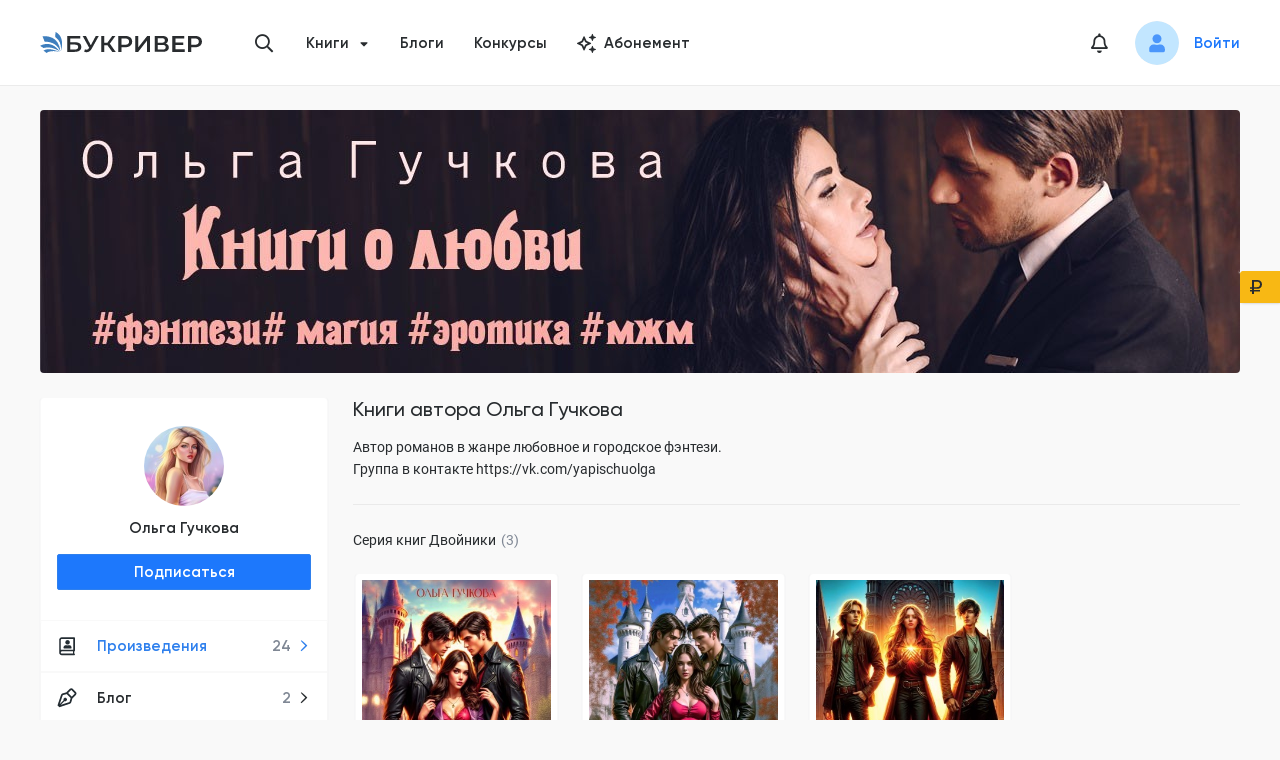

--- FILE ---
content_type: text/html; charset=utf-8
request_url: https://bookriver.ru/author/olga-guchkova
body_size: 53961
content:
<!DOCTYPE html><html lang="ru"><head><meta charSet="utf-8"/><link rel="apple-touch-icon" sizes="180x180" href="/apple-touch-icon.png"/><link rel="icon" type="image/png" sizes="32x32" href="/favicon-32x32.png"/><link rel="icon" type="image/png" sizes="16x16" href="/favicon-16x16.png"/><link rel="manifest" href="/site.webmanifest"/><link rel="mask-icon" href="/safari-pinned-tab.svg" color="#5bbad5"/><meta name="msapplication-TileColor" content="#da532c"/><meta name="theme-color" content="#ffffff"/><meta name="viewport" content="width=device-width, initial-scale=1.0, maximum-scale=1.0, user-scalable=0"/><meta property="og:site_name" content="Букривер"/><title>Ольга Гучкова: все книги читать онлайн</title><meta name="title" content="Ольга Гучкова: все книги читать онлайн"/><meta property="og:title" content="Ольга Гучкова: все книги читать онлайн"/><meta name="description" content="Все произведения автора Ольга Гучкова на сайте Букривер ⭐ Серии и циклы книг полностью ⭐ Читайте онлайн,  добавляйте в библиотеку и скачивайте книги на нашем сайте!"/><meta property="og:description" content="Все произведения автора Ольга Гучкова на сайте Букривер ⭐ Серии и циклы книг полностью ⭐ Читайте онлайн,  добавляйте в библиотеку и скачивайте книги на нашем сайте!"/><meta property="og:image" content="https://storage.bookriver.ru/storage/T5/MU/T5mUXc7bSM3746nu5lUZZOHwXLzZXPEGj5WhB0qG.jpg"/><meta property="og:type" content="website"/><meta property="og:url" content="https://bookriver.ru/author/olga-guchkova"/><link rel="canonical" href="https://bookriver.ru/author/olga-guchkova"/><meta name="next-head-count" content="19"/><link rel="preconnect" href="https://storage.bookriver.ru"/><link rel="dns-prefetch" href="https://storage.bookriver.ru"/><link rel="preload" href="/_next/static/css/bc9dae25fe6ec54f.css" as="style"/><link rel="stylesheet" href="/_next/static/css/bc9dae25fe6ec54f.css" data-n-g=""/><noscript data-n-css=""></noscript><script defer="" nomodule="" src="/_next/static/chunks/polyfills-c67a75d1b6f99dc8.js"></script><script src="/_next/static/chunks/webpack-129b47e45ed9170f.js" defer=""></script><script src="/_next/static/chunks/framework-43d38e55e890c44a.js" defer=""></script><script src="/_next/static/chunks/main-1fb7c455f6e9674e.js" defer=""></script><script src="/_next/static/chunks/pages/_app-f3965da216f114a4.js" defer=""></script><script src="/_next/static/chunks/6664-b0ed27283a2dc3dd.js" defer=""></script><script src="/_next/static/chunks/7956-06ab92e1f513b6a4.js" defer=""></script><script src="/_next/static/chunks/pages/author/%5BauthorUsername%5D-aab23d176a8a1519.js" defer=""></script><script src="/_next/static/r7fW1VoEVEzkiKAY9uQa6/_buildManifest.js" defer=""></script><script src="/_next/static/r7fW1VoEVEzkiKAY9uQa6/_ssgManifest.js" defer=""></script><style data-styled="" data-styled-version="5.3.10">.eWRKpo{display:-webkit-box;display:-webkit-flex;display:-ms-flexbox;display:flex;margin-top:0;}/*!sc*/
data-styled.g1[id="DefaultLayout__SCHeaderWrapper-sc-89upk2-0"]{content:"eWRKpo,"}/*!sc*/
.jJUUdx{display:-webkit-box;display:-webkit-flex;display:-ms-flexbox;display:flex;margin-bottom:0;margin-top:auto;}/*!sc*/
data-styled.g2[id="DefaultLayout__SCFooterWrapper-sc-89upk2-1"]{content:"jJUUdx,"}/*!sc*/
.hUwcLj{display:-webkit-box;display:-webkit-flex;display:-ms-flexbox;display:flex;-webkit-flex-direction:column;-ms-flex-direction:column;flex-direction:column;min-height:100vh;position:relative;}/*!sc*/
data-styled.g3[id="DefaultLayout__SCDefaultLayoutWrapper-sc-89upk2-2"]{content:"hUwcLj,"}/*!sc*/
.jgHKOp{font-family:var(--second-font);font-style:normal;font-weight:normal;font-size:13px;line-height:20px;}/*!sc*/
data-styled.g4[id="Typography__SCTextSmall-sc-htkrk3-0"]{content:"jgHKOp,"}/*!sc*/
.lkdrVd{font-family:var(--main-font);font-style:normal;font-weight:600;font-size:15px;line-height:20px;margin-left:auto;margin-right:20px;color:var(--gray-color);}/*!sc*/
data-styled.g9[id="Typography__SCCounter-sc-htkrk3-5"]{content:"lkdrVd,"}/*!sc*/
.jbxaMo{font-family:var(--main-font);font-style:normal;font-weight:500;font-size:15px;line-height:20px;background:#535659;box-sizing:border-box;width:100%;max-width:36px;height:36px;border-radius:50%;display:-webkit-box;display:-webkit-flex;display:-ms-flexbox;display:flex;-webkit-align-items:center;-webkit-box-align:center;-ms-flex-align:center;align-items:center;-webkit-box-pack:center;-webkit-justify-content:center;-ms-flex-pack:center;justify-content:center;color:#fff;}/*!sc*/
@media only screen and (max-width:767px){.jbxaMo{height:32px;max-width:32px;font-size:12px;line-height:14px;}}/*!sc*/
@media only screen and (max-width:576px){.jbxaMo{height:28px;max-width:28px;font-size:12px;line-height:14px;}}/*!sc*/
data-styled.g15[id="AgeRating__SCAgeRating-sc-s301qb-0"]{content:"jbxaMo,"}/*!sc*/
.wMJRK{font-family:var(--main-font);font-style:normal;font-weight:600;font-size:15px;line-height:20px;outline:none;display:-webkit-box;display:-webkit-flex;display:-ms-flexbox;display:flex;-webkit-align-items:center;-webkit-box-align:center;-ms-flex-align:center;align-items:center;-webkit-box-pack:center;-webkit-justify-content:center;-ms-flex-pack:center;justify-content:center;-webkit-transition:0.3s;transition:0.3s;box-sizing:border-box;border-radius:2px;position:relative;}/*!sc*/
.wMJRK[type="button"]{-webkit-appearance:none;-moz-appearance:none;appearance:none;-moz-appearance:none;-webkit-appearance:none;}/*!sc*/
.wMJRK:hover{cursor:pointer;}/*!sc*/
.wMJRK[data-block="true"]{width:100%;}/*!sc*/
.wMJRK[data-type-color="default"]{color:var(--black-color);background:none;border:1px solid var(--border-color);}/*!sc*/
.wMJRK[data-type-color="default"] .Button__SCLoaderIcon-sc-4pvbk5-0 svg{fill:var(--black-color);}/*!sc*/
.wMJRK[data-type-color="default"]:hover{border:1px solid var(--gray3-color);}/*!sc*/
.wMJRK[data-type-color="primary"]{color:var(--white-color);background:var(--primary-color);border:1px solid var(--primary-hover-color);}/*!sc*/
.wMJRK[data-type-color="primary"]:hover{background:var(--primary-hover-color);}/*!sc*/
.wMJRK[data-type-color="primary"][data-is-loading="true"]{background:#78b1ff;border:1px solid #78b1ff;}/*!sc*/
.wMJRK[data-type-color="primary"][data-is-loading="true"]:hover{background:#78b1ff;}/*!sc*/
.wMJRK[data-type-color="primary"] .Button__SCLoaderIcon-sc-4pvbk5-0{fill:#fff;}/*!sc*/
.wMJRK[data-type-color="error"]{color:var(--white-color);background:var(--error-color);border:1px solid var(--background-error-color);}/*!sc*/
.wMJRK[data-type-color="error"]:hover{background:var(--error-color);}/*!sc*/
.wMJRK[data-type-color="error"][data-is-loading="true"]{background:#f83868;}/*!sc*/
.wMJRK[data-type-color="error"] .Button__SCLoaderIcon-sc-4pvbk5-0{fill:#fff;}/*!sc*/
.wMJRK[data-type-color="secondary"]{color:var(--black-color);background:var(--yellow-dark-color);border:1px solid var(--yellow-dark-color);}/*!sc*/
.wMJRK[data-type-color="secondary"]:hover{background:var(--yellow-dark-color);}/*!sc*/
.wMJRK[data-type-color="secondary"] .Button__SCLoaderIcon-sc-4pvbk5-0{fill:var(--black-color);}/*!sc*/
.wMJRK[data-type-color="secondary"][data-is-loading="true"]:hover{border:1px solid var(--yellow-dark-color);background:var(--yellow-dark-color);}/*!sc*/
.wMJRK[data-type-color="gray"]{color:var(--black-color);background:var(--bg-color);border:1px solid var(--bg-color);}/*!sc*/
.wMJRK[data-type-color="gray"] .Button__SCLoaderIcon-sc-4pvbk5-0 svg{fill:var(--black-color);}/*!sc*/
.wMJRK[data-type-color="gray"]:hover{border:1px solid var(--gray3-color);}/*!sc*/
.wMJRK[data-is-loading="true"]{pointer-events:none;}/*!sc*/
.wMJRK[data-is-loading="true"] .Button__SCLoaderIcon-sc-4pvbk5-0{opacity:1;pointer-events:auto;margin-right:12px;width:20px;height:20px;}/*!sc*/
.wMJRK[data-is-loading="true"]:hover{cursor:default;}/*!sc*/
.wMJRK[data-size="normal"]{padding:7px 16px;}/*!sc*/
.wMJRK[data-size="small"]{padding:5px 12px;}/*!sc*/
.wMJRK[data-size="large"]{height:44px;padding:11px 24px;}/*!sc*/
.wMJRK:disabled{color:rgba(0,0,0,.25);background:#f5f5f5;border-color:#d9d9d9;text-shadow:none;cursor:not-allowed;}/*!sc*/
.wMJRK:disabled:hover{color:rgba(0,0,0,.25);background:#f5f5f5;border-color:#d9d9d9;text-shadow:none;cursor:not-allowed;}/*!sc*/
data-styled.g18[id="Button__SCButton-sc-4pvbk5-1"]{content:"wMJRK,"}/*!sc*/
.XVCKE{padding-bottom:100px;display:-webkit-box;display:-webkit-flex;display:-ms-flexbox;display:flex;-webkit-align-items:flex-start;-webkit-box-align:flex-start;-ms-flex-align:flex-start;align-items:flex-start;}/*!sc*/
@media only screen and (max-width:767px){.XVCKE{-webkit-flex-direction:column;-ms-flex-direction:column;flex-direction:column;-webkit-align-items:center;-webkit-box-align:center;-ms-flex-align:center;align-items:center;padding-bottom:40px;}}/*!sc*/
@media only screen and (max-width:1199px){.XVCKE{padding-left:16px;padding-right:16px;}}/*!sc*/
data-styled.g33[id="styled__SCAuthorPage-sc-1i87yg-0"]{content:"XVCKE,"}/*!sc*/
.eeNlgN{width:100%;}/*!sc*/
@media only screen and (max-width:767px){.eeNlgN{margin-top:28px;margin-left:unset;}.eeNlgN h2{font-family:var(--main-font);font-style:normal;font-weight:600;font-size:15px;line-height:16px;}}/*!sc*/
data-styled.g35[id="styled__SCContent-sc-1i87yg-2"]{content:"eeNlgN,"}/*!sc*/
.jxwLHE{font-style:normal;font-weight:700;font-size:10px;line-height:10px;color:var(--black-color);font-family:var(--second-font);text-transform:uppercase;-webkit-letter-spacing:0.05em;-moz-letter-spacing:0.05em;-ms-letter-spacing:0.05em;letter-spacing:0.05em;border-radius:10px;display:-webkit-box;display:-webkit-flex;display:-ms-flexbox;display:flex;-webkit-align-items:center;-webkit-box-align:center;-ms-flex-align:center;align-items:center;-webkit-flex-shrink:0;-ms-flex-negative:0;flex-shrink:0;background-repeat:no-repeat;padding:4px 10px;}/*!sc*/
.jxwLHE[data-color="green"]{background-color:var(--green-color);}/*!sc*/
.jxwLHE[data-color="blue"]{background-color:var(--blue-color);}/*!sc*/
.jxwLHE[data-color="yellow"]{background-color:var(--yellow-color);}/*!sc*/
.jxwLHE[data-color="red"]{background-color:#FCE1E8;}/*!sc*/
data-styled.g38[id="Status__SCStatus-sc-1oqru7m-0"]{content:"jxwLHE,"}/*!sc*/
.fmAayJ{padding:5px 10px;background-color:var(--yellow-color);background-position:10px center;}/*!sc*/
.fmAayJ.fmAayJ[data-type="reference"]{background-color:var(--blue-color);}/*!sc*/
.fmAayJ.fmAayJ[data-type="theme"]{background-color:var(--blue-color);}/*!sc*/
.fmAayJ.fmAayJ[data-type="writing"]{background-image:url("/icon/components/Status/pencil.svg");background-color:var(--yellow-color);padding-right:10px;padding-left:25px;}/*!sc*/
.fmAayJ.fmAayJ[data-type="used"],.fmAayJ.fmAayJ[data-type="not_published"]{background-color:var(--yellow-color);}/*!sc*/
.fmAayJ.fmAayJ[data-type="draft"]{background-image:url("/icon/components/Status/pencil.svg");background-color:var(--yellow-color);padding-right:10px;padding-left:25px;}/*!sc*/
.fmAayJ.fmAayJ[data-type="freeze"]{background-image:url("/icon/freeze.svg");background-color:#FCE1E8;padding-right:10px;padding-left:25px;}/*!sc*/
.fmAayJ.fmAayJ[data-type="expired"]{background-color:#FCE1E8;}/*!sc*/
.fmAayJ.fmAayJ[data-type="temp_not_available"]{background-image:url('/icon/exclamation.svg');background-color:#FCE1E8;padding-right:10px;padding-left:25px;}/*!sc*/
.fmAayJ.fmAayJ[data-type="complete"]{background-color:var(--green-color);background-image:url("/icon/components/Status/ok.svg");padding-right:10px;padding-left:25px;}/*!sc*/
.fmAayJ.fmAayJ[data-type="published"]{background-color:var(--green-color);background-image:url("/icon/components/Status/ok.svg");padding-right:10px;padding-left:25px;}/*!sc*/
data-styled.g39[id="BookStatus__SCStatus-sc-1zhlas-0"]{content:"fmAayJ,"}/*!sc*/
.jCQhL{width:var(--size);height:var(--size);line-height:var(--size);display:-webkit-inline-box;display:-webkit-inline-flex;display:-ms-inline-flexbox;display:inline-flex;vertical-align:middle;text-align:center;margin:0;padding:0;border-radius:50%;overflow:hidden;background-color:hsla(0,0%,74.5%,.2);}/*!sc*/
.jCQhL > img{display:block;width:100%;height:100%;object-fit:cover;}/*!sc*/
data-styled.g68[id="Avatar__SCAvatar-sc-1y0ogli-0"]{content:"jCQhL,"}/*!sc*/
.buMnTB{max-width:894px;width:100%;}/*!sc*/
@media only screen and (max-width:1023px){.buMnTB{max-width:100%;}}/*!sc*/
data-styled.g76[id="LeftNavLayout__SCChildrenWrapper-sc-1m31g0f-0"]{content:"buMnTB,"}/*!sc*/
.dbeiyq{margin-right:25px;margin-bottom:30px;max-width:290px;}/*!sc*/
@media only screen and (max-width:1023px){.dbeiyq{display:none;}}/*!sc*/
data-styled.g77[id="LeftNavLayout__SCLeftSideNavWrapper-sc-1m31g0f-1"]{content:"dbeiyq,"}/*!sc*/
.boRmBw{max-width:290px;}/*!sc*/
.boRmBw > *:not(:last-child){margin-bottom:32px;}/*!sc*/
@media only screen and (max-width:767px){.boRmBw{max-width:100%;}.boRmBw > *:not(:last-child){margin-bottom:12px;}}/*!sc*/
data-styled.g78[id="LeftNavLayout___StyledSCLeftSideNavWrapper-sc-1m31g0f-2"]{content:"boRmBw,"}/*!sc*/
.TVLzi{display:-webkit-box;display:-webkit-flex;display:-ms-flexbox;display:flex;-webkit-align-items:flex-start;-webkit-box-align:flex-start;-ms-flex-align:flex-start;align-items:flex-start;padding-top:40px;width:100%;-webkit-box-pack:justify;-webkit-justify-content:space-between;-ms-flex-pack:justify;justify-content:space-between;}/*!sc*/
@media only screen and (max-width:1023px){.TVLzi{padding-left:0;-webkit-flex-direction:column;-ms-flex-direction:column;flex-direction:column;padding-top:30px;}}/*!sc*/
@media only screen and (max-width:1199px){.TVLzi{padding-left:16px;padding-right:16px;}}/*!sc*/
@media only screen and (max-width:767px){.TVLzi{padding-left:12px;padding-right:12px;padding-top:20px;}}/*!sc*/
data-styled.g79[id="LeftNavLayout__SCLeftNavLayout-sc-1m31g0f-3"]{content:"TVLzi,"}/*!sc*/
.cUWoyf{font-family:var(--main-font);font-style:normal;font-weight:600;font-size:15px;line-height:20px;margin-bottom:3px;color:var(--black-color);-webkit-transition-property:color;transition-property:color;-webkit-transition:0.3s;transition:0.3s;}/*!sc*/
.cUWoyf:hover{color:var(--primary-hover-color);}/*!sc*/
data-styled.g80[id="UserView__SCAuthorName-sc-1wc5zuh-0"]{content:"cUWoyf,"}/*!sc*/
.lnZrir{margin-bottom:12px;}/*!sc*/
data-styled.g81[id="UserView__SCAvatarWrapper-sc-1wc5zuh-1"]{content:"lnZrir,"}/*!sc*/
.kQaTuU{margin-bottom:0;-webkit-flex-direction:column;-ms-flex-direction:column;flex-direction:column;display:-webkit-box;display:-webkit-flex;display:-ms-flexbox;display:flex;-webkit-box-pack:center;-webkit-justify-content:center;-ms-flex-pack:center;justify-content:center;}/*!sc*/
data-styled.g82[id="UserView__SCGroupInfo-sc-1wc5zuh-2"]{content:"kQaTuU,"}/*!sc*/
.fqNbe{display:-webkit-box;display:-webkit-flex;display:-ms-flexbox;display:flex;text-align:center;-webkit-flex-direction:column;-ms-flex-direction:column;flex-direction:column;}/*!sc*/
data-styled.g84[id="UserView__SCTop-sc-1wc5zuh-4"]{content:"fqNbe,"}/*!sc*/
.djTmQF{padding:0 0 13px 0;}/*!sc*/
data-styled.g85[id="UserView__SCUserView-sc-1wc5zuh-5"]{content:"djTmQF,"}/*!sc*/
.esxtph{font-size:20px;color:var(--black-color);-webkit-transition:all 0.3s;transition:all 0.3s;}/*!sc*/
.esxtph:hover{color:var(--primary-hover-color);}/*!sc*/
data-styled.g87[id="styled__SCHeaderNotificationIcon-sc-shf6ed-1"]{content:"esxtph,"}/*!sc*/
.jIVjvu{display:-webkit-box;display:-webkit-flex;display:-ms-flexbox;display:flex;-webkit-align-items:center;-webkit-box-align:center;-ms-flex-align:center;align-items:center;color:var(--black-color);font-weight:600;font-size:15px;line-height:20px;padding:15px 16px;position:relative;}/*!sc*/
.jIVjvu[data-is-active="true"]{color:var(--primary-hover-color);}/*!sc*/
.jIVjvu:hover{color:var(--primary-hover-color);}/*!sc*/
data-styled.g88[id="NavMenu__SCNavLink-sc-1ku48x0-0"]{content:"jIVjvu,"}/*!sc*/
.jPmwHE > *{border-bottom:1px solid var(--bg-color);border-top:1px solid var(--bg-color);}/*!sc*/
data-styled.g89[id="NavMenu__SCNavList-sc-1ku48x0-1"]{content:"jPmwHE,"}/*!sc*/
.ihDSRg[data-is-disabled="true"]{pointer-events:none;}/*!sc*/
.ihDSRg[data-is-disabled="true"] a{color:var(--gray-color);}/*!sc*/
.ihDSRg .styled__SCNotificationsCount-sc-shf6ed-0{position:absolute;left:0;top:50%;-webkit-transform:translate(25px,-22px);-ms-transform:translate(25px,-22px);transform:translate(25px,-22px);border:4px solid var(--bg-color);scale:0.85;}/*!sc*/
data-styled.g90[id="NavMenu__SCNavItem-sc-1ku48x0-2"]{content:"ihDSRg,"}/*!sc*/
.kDtzVg{width:282px;-webkit-flex-shrink:0;-ms-flex-negative:0;flex-shrink:0;background:#ffffff;box-shadow:0 1px 1px rgba(0,0,0,0.1);border-radius:4px;}/*!sc*/
.kDtzVg[data-is-mobile="true"]{width:100%;border-radius:0;box-shadow:none;}/*!sc*/
.kDtzVg[data-is-mobile="true"] .NavMenu__SCNavItem-sc-1ku48x0-2:last-child{border-radius:0 0 4px 4px;}/*!sc*/
data-styled.g91[id="NavMenu__SCNav-sc-1ku48x0-3"]{content:"kDtzVg,"}/*!sc*/
.hEECtW{display:inline-block;width:20px;height:20px;margin-right:20px;}/*!sc*/
data-styled.g92[id="NavMenu__SCNavMenuIcon-sc-1ku48x0-4"]{content:"hEECtW,"}/*!sc*/
.iMJLVW{font-size:12px;position:absolute;right:17px;top:50%;-webkit-transform:translateY(-50%);-ms-transform:translateY(-50%);transform:translateY(-50%);}/*!sc*/
data-styled.g93[id="NavMenu__SCArrowIcon-sc-1ku48x0-5"]{content:"iMJLVW,"}/*!sc*/
.fMnIFQ{width:100%;border-radius:4px;}/*!sc*/
@media only screen and (max-width:1170px){.fMnIFQ{margin-right:8px;margin-left:8px;}}/*!sc*/
@media only screen and (max-width:1023px){.fMnIFQ{margin:unset;border-radius:0;}}/*!sc*/
data-styled.g94[id="HeroImage__SCHeroImage-sc-s5pzs3-0"]{content:"fMnIFQ,"}/*!sc*/
.gzeZKQ{position:relative;margin-top:24px;}/*!sc*/
data-styled.g104[id="HeroImage__SCHeroImageWrapper-sc-s5pzs3-10"]{content:"gzeZKQ,"}/*!sc*/
.ghrlcW{padding:15px;background:var(--warning-color);box-shadow:0 1px 1px rgba(141,147,162,0.25);border-radius:4px;display:-webkit-box;display:-webkit-flex;display:-ms-flexbox;display:flex;-webkit-box-pack:center;-webkit-justify-content:center;-ms-flex-pack:center;justify-content:center;}/*!sc*/
data-styled.g106[id="DiscountGradeLine__SCDiscountGradeLine-sc-k70ug2-0"]{content:"ghrlcW,"}/*!sc*/
.iBMHSl{font-family:var(--second-font);font-style:normal;font-weight:normal;font-size:14px;line-height:22px;color:var(--black-color);}/*!sc*/
data-styled.g107[id="DiscountGradeLine__SCText-sc-k70ug2-1"]{content:"iBMHSl,"}/*!sc*/
.blNApc{width:30px;height:30px;background:#F2C94C;border-radius:50%;display:-webkit-box;display:-webkit-flex;display:-ms-flexbox;display:flex;-webkit-align-items:center;-webkit-box-align:center;-ms-flex-align:center;align-items:center;-webkit-box-pack:center;-webkit-justify-content:center;-ms-flex-pack:center;justify-content:center;-webkit-flex-shrink:0;-ms-flex-negative:0;flex-shrink:0;font-weight:400;font-size:18px;line-height:18px;margin-right:16px;border:2px solid var(--white-color);}/*!sc*/
data-styled.g108[id="DiscountGradeLine__SCIcon-sc-k70ug2-2"]{content:"blNApc,"}/*!sc*/
@media only screen and (max-width:767px){.fbAePM{display:none;}}/*!sc*/
data-styled.g109[id="VKWidjet__SCVKWidjet-sc-1k5h8tt-0"]{content:"fbAePM,"}/*!sc*/
.cls-1{fill:#292c2f;}/*!sc*/
.cls-2{fill:#3e7ebd;}/*!sc*/
data-styled.g121[id="sc-global-dSqKfi1"]{content:"sc-global-dSqKfi1,"}/*!sc*/
.hUYZjd{width:20px;height:22px;display:block;position:relative;}/*!sc*/
data-styled.g122[id="Hamburger__SCHamburgerBox-sc-19a9kj9-0"]{content:"hUYZjd,"}/*!sc*/
.fKerOR{display:block;width:24px;height:2px;background-color:#000;border-radius:1px;position:absolute;top:0;-webkit-transform:translate3d(0,0,0) rotate(0);-ms-transform:translate3d(0,0,0) rotate(0);transform:translate3d(0,0,0) rotate(0);-webkit-transition:-webkit-transform 0.2s cubic-bezier(0.645,0.045,0.355,1);-webkit-transition:transform 0.2s cubic-bezier(0.645,0.045,0.355,1);transition:transform 0.2s cubic-bezier(0.645,0.045,0.355,1);}/*!sc*/
data-styled.g123[id="Hamburger__SCHamburgerInnerTop-sc-19a9kj9-1"]{content:"fKerOR,"}/*!sc*/
.hQVPAB{display:block;width:24px;height:2px;background-color:#000;border-radius:1px;position:absolute;top:calc(50% - 1px);-webkit-transform:rotateX(0) rotateY(0);-ms-transform:rotateX(0) rotateY(0);transform:rotateX(0) rotateY(0);-webkit-transition:background-color 0.2s cubic-bezier(0.645,0.045,0.355,1),-webkit-transform 0.2s cubic-bezier(0.645,0.045,0.355,1);-webkit-transition:background-color 0.2s cubic-bezier(0.645,0.045,0.355,1),transform 0.2s cubic-bezier(0.645,0.045,0.355,1);transition:background-color 0.2s cubic-bezier(0.645,0.045,0.355,1),transform 0.2s cubic-bezier(0.645,0.045,0.355,1);}/*!sc*/
data-styled.g124[id="Hamburger__SCHamburgerInnerCenter-sc-19a9kj9-2"]{content:"hQVPAB,"}/*!sc*/
.bLGLdn{display:block;width:24px;height:2px;background-color:#000;border-radius:1px;position:absolute;bottom:0;-webkit-transform:translate3d(0,0,0) rotate(0);-ms-transform:translate3d(0,0,0) rotate(0);transform:translate3d(0,0,0) rotate(0);-webkit-transition:-webkit-transform 0.2s cubic-bezier(0.645,0.045,0.355,1);-webkit-transition:transform 0.2s cubic-bezier(0.645,0.045,0.355,1);transition:transform 0.2s cubic-bezier(0.645,0.045,0.355,1);}/*!sc*/
data-styled.g125[id="Hamburger__SCHamburgerInnerBottom-sc-19a9kj9-3"]{content:"bLGLdn,"}/*!sc*/
.gWYNYd{padding:15px 15px;margin-left:-15px;cursor:pointer;-webkit-transition:0.3s ease-in-out;transition:0.3s ease-in-out;font:inherit;color:inherit;text-transform:none;background-color:transparent;border:0;overflow:visible;outline:none;z-index:1000;}/*!sc*/
.gWYNYd[data-is-active="true"] .Hamburger__SCHamburgerInnerTop-sc-19a9kj9-1{-webkit-transform:translate3d(0,8px,0) rotate(405deg);-ms-transform:translate3d(0,8px,0) rotate(405deg);transform:translate3d(0,8px,0) rotate(405deg);}/*!sc*/
.gWYNYd[data-is-active="true"] .Hamburger__SCHamburgerInnerCenter-sc-19a9kj9-2{background-color:transparent !important;-webkit-transform:rotateX(180deg) rotateY(180deg);-ms-transform:rotateX(180deg) rotateY(180deg);transform:rotateX(180deg) rotateY(180deg);}/*!sc*/
.gWYNYd[data-is-active="true"] .Hamburger__SCHamburgerInnerBottom-sc-19a9kj9-3{bottom:4px;-webkit-transform:translate3d(0,-8px,0) rotate(-405deg);-ms-transform:translate3d(0,-8px,0) rotate(-405deg);transform:translate3d(0,-8px,0) rotate(-405deg);}/*!sc*/
data-styled.g126[id="Hamburger__SCHamburger-sc-19a9kj9-4"]{content:"gWYNYd,"}/*!sc*/
.iFKaEN{width:162px;}/*!sc*/
@media only screen and (max-width:767px){.iFKaEN{width:120px;}}/*!sc*/
data-styled.g131[id="HeaderLogo__SCLogoIcon-sc-1nlrbyb-1"]{content:"iFKaEN,"}/*!sc*/
.oWFMo{display:-webkit-box;display:-webkit-flex;display:-ms-flexbox;display:flex;}/*!sc*/
data-styled.g132[id="HeaderLogo__SCLogoLink-sc-1nlrbyb-2"]{content:"oWFMo,"}/*!sc*/
.dwxQwL{padding-right:6px;padding-left:6px;}/*!sc*/
.dwxQwL .ant-modal-header{background:var(--bg-color) !important;border-bottom:0;}/*!sc*/
.dwxQwL .ant-modal-content{background:var(--bg-color) !important;box-shadow:0 3px 5px rgba(53,63,72,0.25) !important;border-radius:4px !important;padding:0 !important;}/*!sc*/
.dwxQwL .ant-modal-body{padding-top:28px;padding-bottom:28px;padding-right:32px;padding-left:32px;}/*!sc*/
@media only screen and (max-width:767px){.dwxQwL .ant-modal-body{padding-top:20px;padding-bottom:16px;padding-right:16px;padding-left:16px;}}/*!sc*/
data-styled.g155[id="Modal__SCModal-sc-kgwdti-1"]{content:"dwxQwL,"}/*!sc*/
.edSBJK{position:relative;width:32px;height:32px;display:-webkit-box;display:-webkit-flex;display:-ms-flexbox;display:flex;-webkit-align-items:center;-webkit-box-align:center;-ms-flex-align:center;align-items:center;-webkit-box-pack:center;-webkit-justify-content:center;-ms-flex-pack:center;justify-content:center;cursor:pointer;}/*!sc*/
@media only screen and (max-width:767px){.edSBJK{height:24px;width:24px;}}/*!sc*/
data-styled.g156[id="NotificationsIcon__SCIconWrapper-sc-pxjnj3-0"]{content:"edSBJK,"}/*!sc*/
.iTVfBv .styled__SCNotificationsCount-sc-shf6ed-0{border:3px solid var(--bg-color);scale:0.85;}/*!sc*/
data-styled.g157[id="NotificationsIcon__SCNotifications-sc-pxjnj3-1"]{content:"iTVfBv,"}/*!sc*/
.ZRqQY{font-size:20px;-webkit-transition:0.3s;transition:0.3s;cursor:pointer;color:var(--black-color);}/*!sc*/
.ZRqQY:hover{color:var(--primary-hover-color);}/*!sc*/
data-styled.g162[id="ShowSearchButton__SCSearchIcon-sc-1xmokd3-0"]{content:"ZRqQY,"}/*!sc*/
.lnwmMo{right:30px;width:40px;bottom:50px;height:40px;display:-webkit-box;display:-webkit-flex;display:-ms-flexbox;display:flex;opacity:0;pointer-events:none;position:fixed;-webkit-align-items:center;-webkit-box-align:center;-ms-flex-align:center;align-items:center;-webkit-box-pack:center;-webkit-justify-content:center;-ms-flex-pack:center;justify-content:center;background-color:var(--blue-color);box-shadow:2px 2px 10px 0 rgba(210,244,255,0.46);-webkit-transition:opacity 0.3s ease,box-shadow 0.3s ease;transition:opacity 0.3s ease,box-shadow 0.3s ease;border-radius:5px;cursor:pointer;z-index:9;}/*!sc*/
.lnwmMo:hover{box-shadow:none;}/*!sc*/
.lnwmMo[data-is-show="true"]{opacity:1;pointer-events:auto;}/*!sc*/
.lnwmMo[data-is-show-allow-cookie="true"]{bottom:220px;}/*!sc*/
data-styled.g216[id="ScrollUpButton__SCScrollUpButton-sc-uhzdkt-0"]{content:"lnwmMo,"}/*!sc*/
.nqxNU{-webkit-transform:rotate(-90deg);-ms-transform:rotate(-90deg);transform:rotate(-90deg);font-size:20px;color:var(--primary-hover-color);-webkit-align-items:center;-webkit-box-align:center;-ms-flex-align:center;align-items:center;-webkit-box-pack:center;-webkit-justify-content:center;-ms-flex-pack:center;justify-content:center;}/*!sc*/
data-styled.g217[id="ScrollUpButton__SCArrowIcon-sc-uhzdkt-1"]{content:"nqxNU,"}/*!sc*/
.ant-scrolling-effect{width:calc(100%) !important;}/*!sc*/
#nprogress .bar{height:4px;background:var(--primary-color);}/*!sc*/
#nprogress .peg{box-shadow:0 0 10px var(--primary-color),0 0 5px var(--primary-color);}/*!sc*/
data-styled.g223[id="sc-global-gZNZqZ1"]{content:"sc-global-gZNZqZ1,"}/*!sc*/
.kevHbu .NavMenu__SCNav-sc-1ku48x0-3{width:286px;}/*!sc*/
@media only screen and (max-width:767px){.kevHbu .NavMenu__SCNav-sc-1ku48x0-3{width:100%;}}/*!sc*/
data-styled.g267[id="AuthorCard__SCNavMenu-sc-1epm3ns-0"]{content:"kevHbu,"}/*!sc*/
.isjlYj{margin-bottom:12px;}/*!sc*/
data-styled.g268[id="AuthorCard__SCSubscriptionBtnWrap-sc-1epm3ns-1"]{content:"isjlYj,"}/*!sc*/
.kRLFUm{padding:28px 16px 18px;}/*!sc*/
data-styled.g269[id="AuthorCard__SCWrapper-sc-1epm3ns-2"]{content:"kRLFUm,"}/*!sc*/
.ggEeUp{position:relative;width:288px;-webkit-flex-shrink:0;-ms-flex-negative:0;flex-shrink:0;background:var(--white-color);border:1px solid var(--bg-color);box-sizing:border-box;box-shadow:0px 1px 1px rgba(141,147,162,0.25);border-radius:4px;}/*!sc*/
@media only screen and (max-width:767px){.ggEeUp{width:100%;}}/*!sc*/
data-styled.g270[id="AuthorCard__SCAuthorCard-sc-1epm3ns-3"]{content:"ggEeUp,"}/*!sc*/
.cHcHev{display:-webkit-box;display:-webkit-flex;display:-ms-flexbox;display:flex;-webkit-flex-direction:column;-ms-flex-direction:column;flex-direction:column;position:relative;}/*!sc*/
@media only screen and (max-width:1023px){.cHcHev{margin-bottom:24px;display:-webkit-box;display:-webkit-flex;display:-ms-flexbox;display:flex;-webkit-align-items:center;-webkit-box-align:center;-ms-flex-align:center;align-items:center;}}/*!sc*/
@media only screen and (max-width:767px){.cHcHev{width:100%;padding:16px 16px 0;margin-bottom:unset;}}/*!sc*/
data-styled.g271[id="AuthorCard__SCAuthorCardWrapper-sc-1epm3ns-4"]{content:"cHcHev,"}/*!sc*/
.ecxQsA .LeftNavLayout__SCLeftNavLayout-sc-1m31g0f-3{padding-top:24px;}/*!sc*/
@media only screen and (max-width:1023px){.ecxQsA .LeftNavLayout__SCLeftNavLayout-sc-1m31g0f-3{-webkit-flex-direction:row;-ms-flex-direction:row;flex-direction:row;}}/*!sc*/
@media only screen and (max-width:767px){.ecxQsA .LeftNavLayout__SCLeftNavLayout-sc-1m31g0f-3{-webkit-flex-direction:column;-ms-flex-direction:column;flex-direction:column;padding-left:0;padding-right:0;padding-top:0;}}/*!sc*/
@media only screen and (max-width:1023px){.ecxQsA .LeftNavLayout__SCLeftSideNavWrapper-sc-1m31g0f-1{display:block;margin-right:unset;margin-bottom:unset;}}/*!sc*/
@media only screen and (max-width:1023px){.ecxQsA .LeftNavLayout__SCLeftSideNavWrapper-sc-1m31g0f-1{display:block;margin-right:unset;margin-bottom:unset;}}/*!sc*/
@media only screen and (max-width:767px){.ecxQsA .LeftNavLayout__SCLeftSideNavWrapper-sc-1m31g0f-1{width:100%;}}/*!sc*/
data-styled.g272[id="AuthorTemplate__SCAuthorLayout-sc-2icvwi-0"]{content:"ecxQsA,"}/*!sc*/
.gytYxD{margin-top:16px;margin-bottom:14px;}/*!sc*/
@media only screen and (max-width:767px){.gytYxD{margin:12px 16px;}}/*!sc*/
data-styled.g273[id="AuthorTemplate__SCDiscountGradeLineInAuthor-sc-2icvwi-1"]{content:"gytYxD,"}/*!sc*/
.emufyC{width:100%;background:var(--white-color);box-shadow:0 -1px 1px rgba(141,147,162,0.25);}/*!sc*/
data-styled.g281[id="Footer__SCFooter-sc-1g18099-0"]{content:"emufyC,"}/*!sc*/
.dYAvvi{max-width:var(--container-width);margin:0 auto;padding:24px 16px 32px 16px;}/*!sc*/
data-styled.g282[id="Footer__SCContent-sc-1g18099-1"]{content:"dYAvvi,"}/*!sc*/
.kdaNQF{display:-webkit-box;display:-webkit-flex;display:-ms-flexbox;display:flex;-webkit-align-items:center;-webkit-box-align:center;-ms-flex-align:center;align-items:center;-webkit-box-pack:justify;-webkit-justify-content:space-between;-ms-flex-pack:justify;justify-content:space-between;-webkit-flex-wrap:wrap;-ms-flex-wrap:wrap;flex-wrap:wrap;}/*!sc*/
@media only screen and (max-width:767px){.kdaNQF{border-bottom:1px solid var(--gray3-color);}}/*!sc*/
data-styled.g283[id="Footer__SCNav-sc-1g18099-2"]{content:"kdaNQF,"}/*!sc*/
.dPFKGs{display:-webkit-box;display:-webkit-flex;display:-ms-flexbox;display:flex;-webkit-box-pack:justify;-webkit-justify-content:space-between;-ms-flex-pack:justify;justify-content:space-between;margin-bottom:38px;width:100%;}/*!sc*/
@media only screen and (max-width:767px){.dPFKGs{margin-bottom:26px;-webkit-flex-direction:column;-ms-flex-direction:column;flex-direction:column;-webkit-align-items:flex-start;-webkit-box-align:flex-start;-ms-flex-align:flex-start;align-items:flex-start;}}/*!sc*/
data-styled.g284[id="Footer__SCList-sc-1g18099-3"]{content:"dPFKGs,"}/*!sc*/
.dmGRGn{display:-webkit-box;display:-webkit-flex;display:-ms-flexbox;display:flex;-webkit-flex-direction:column;-ms-flex-direction:column;flex-direction:column;-webkit-align-items:flex-start;-webkit-box-align:flex-start;-ms-flex-align:flex-start;align-items:flex-start;}/*!sc*/
data-styled.g285[id="Footer__SCItem-sc-1g18099-4"]{content:"dmGRGn,"}/*!sc*/
.igUtxA{display:-webkit-box;display:-webkit-flex;display:-ms-flexbox;display:flex;-webkit-flex-direction:column;-ms-flex-direction:column;flex-direction:column;-webkit-align-items:flex-start;-webkit-box-align:flex-start;-ms-flex-align:flex-start;align-items:flex-start;}/*!sc*/
data-styled.g286[id="Footer__SCChildItem-sc-1g18099-5"]{content:"igUtxA,"}/*!sc*/
.jejIhJ{font-family:var(--main-font);font-style:normal;font-weight:600;font-size:15px;line-height:20px;color:var(--black-color);margin-bottom:14px;}/*!sc*/
@media only screen and (max-width:767px){.jejIhJ{margin-bottom:0;}}/*!sc*/
data-styled.g287[id="Footer__SCItemTitle-sc-1g18099-6"]{content:"jejIhJ,"}/*!sc*/
.fmAwyx{font-family:var(--second-font);color:var(--black-color);font-size:14px;line-height:22px;display:-webkit-box;display:-webkit-flex;display:-ms-flexbox;display:flex;}/*!sc*/
.fmAwyx[data-is-empty="true"]{color:var(--gray-color);pointer-events:none;}/*!sc*/
.fmAwyx:not(:last-child){margin-bottom:8px;}/*!sc*/
@media only screen and (max-width:767px){.fmAwyx{margin-bottom:8px;}}/*!sc*/
data-styled.g288[id="Footer__SCLink-sc-1g18099-7"]{content:"fmAwyx,"}/*!sc*/
.cNLEYM{display:-webkit-box;display:-webkit-flex;display:-ms-flexbox;display:flex;-webkit-align-items:center;-webkit-box-align:center;-ms-flex-align:center;align-items:center;-webkit-box-pack:justify;-webkit-justify-content:space-between;-ms-flex-pack:justify;justify-content:space-between;gap:10px;}/*!sc*/
@media only screen and (max-width:767px){.cNLEYM{-webkit-flex-direction:column-reverse;-ms-flex-direction:column-reverse;flex-direction:column-reverse;padding-top:25px;-webkit-align-items:flex-start;-webkit-box-align:flex-start;-ms-flex-align:flex-start;align-items:flex-start;}}/*!sc*/
data-styled.g289[id="Footer__SCBottom-sc-1g18099-8"]{content:"cNLEYM,"}/*!sc*/
.lcBAMt{display:-webkit-box;display:-webkit-flex;display:-ms-flexbox;display:flex;-webkit-align-items:center;-webkit-box-align:center;-ms-flex-align:center;align-items:center;-webkit-box-pack:justify;-webkit-justify-content:space-between;-ms-flex-pack:justify;justify-content:space-between;gap:clamp(12px,2vw,32px);width:100%;}/*!sc*/
@media only screen and (max-width:767px){.lcBAMt{margin-bottom:25px;-webkit-flex-wrap:wrap;-ms-flex-wrap:wrap;flex-wrap:wrap;gap:12px;-webkit-box-pack:start;-webkit-justify-content:flex-start;-ms-flex-pack:start;justify-content:flex-start;}}/*!sc*/
data-styled.g290[id="Footer__SCBottomIcons-sc-1g18099-9"]{content:"lcBAMt,"}/*!sc*/
.cagTxP{display:-webkit-box;display:-webkit-flex;display:-ms-flexbox;display:flex;-webkit-align-items:center;-webkit-box-align:center;-ms-flex-align:center;align-items:center;}/*!sc*/
@media only screen and (max-width:767px){.cagTxP{width:100%;max-width:300px;}}/*!sc*/
@media only screen and (max-width:576px){.cagTxP{margin-right:0;}}/*!sc*/
data-styled.g291[id="Footer__SCAgeWrap-sc-1g18099-10"]{content:"cagTxP,"}/*!sc*/
.iLmvKK{font-family:var(--second-font);font-style:normal;font-weight:normal;font-size:13px;line-height:20px;color:var(--gray-color);max-width:220px;width:100%;margin-left:16px;}/*!sc*/
@media only screen and (max-width:767px){.iLmvKK{max-width:100%;}}/*!sc*/
data-styled.g292[id="Footer__SCAgeText-sc-1g18099-11"]{content:"iLmvKK,"}/*!sc*/
.caQOOF{display:-webkit-box;display:-webkit-flex;display:-ms-flexbox;display:flex;-webkit-align-items:center;-webkit-box-align:center;-ms-flex-align:center;align-items:center;-webkit-flex-shrink:0;-ms-flex-negative:0;flex-shrink:0;}/*!sc*/
.caQOOF > *:not(:last-child){margin-right:8px;}/*!sc*/
@media only screen and (max-width:767px){.caQOOF > *:not(:last-child){margin-right:12px;}}/*!sc*/
data-styled.g293[id="Footer__SCCards-sc-1g18099-12"]{content:"caQOOF,"}/*!sc*/
.dhIrT{display:-webkit-box;display:-webkit-flex;display:-ms-flexbox;display:flex;-webkit-align-items:center;-webkit-box-align:center;-ms-flex-align:center;align-items:center;-webkit-flex-shrink:0;-ms-flex-negative:0;flex-shrink:0;}/*!sc*/
data-styled.g294[id="Footer__SCSocials-sc-1g18099-13"]{content:"dhIrT,"}/*!sc*/
.kTRkot{display:-webkit-box;display:-webkit-flex;display:-ms-flexbox;display:flex;-webkit-align-items:center;-webkit-box-align:center;-ms-flex-align:center;align-items:center;gap:8px;}/*!sc*/
@media only screen and (max-width:767px){.kTRkot{margin-right:auto;}}/*!sc*/
data-styled.g295[id="Footer__SCStoreButtons-sc-1g18099-14"]{content:"kTRkot,"}/*!sc*/
.eVzPyf{display:-webkit-inline-box;display:-webkit-inline-flex;display:-ms-inline-flexbox;display:inline-flex;-webkit-align-items:center;-webkit-box-align:center;-ms-flex-align:center;align-items:center;-webkit-box-pack:center;-webkit-justify-content:center;-ms-flex-pack:center;justify-content:center;background:transparent;border:none;padding:0;height:32px;-webkit-transition:opacity 0.2s ease;transition:opacity 0.2s ease;}/*!sc*/
.eVzPyf:hover{opacity:0.9;}/*!sc*/
.eVzPyf:focus-visible{outline:2px solid var(--gray3-color);}/*!sc*/
data-styled.g296[id="Footer__SCStoreButton-sc-1g18099-15"]{content:"eVzPyf,"}/*!sc*/
.igZjvd{height:32px;width:auto;display:block;}/*!sc*/
data-styled.g297[id="Footer__SCStoreImage-sc-1g18099-16"]{content:"igZjvd,"}/*!sc*/
.iByXKW{display:block;width:32px;height:32px;background:var(--gray2-color);border-radius:2px;-webkit-transition:0.2s;transition:0.2s;}/*!sc*/
.iByXKW:not(:last-child){margin-right:10px;}/*!sc*/
.iByXKW:hover{background:#ececec;}/*!sc*/
data-styled.g298[id="Footer__SCSocialLink-sc-1g18099-17"]{content:"iByXKW,"}/*!sc*/
.lipjMZ{font-size:42px;color:var(--gray-color);}/*!sc*/
data-styled.g299[id="Footer__SCVisaIcon-sc-1g18099-18"]{content:"lipjMZ,"}/*!sc*/
.brBiVt{font-size:42px;color:var(--gray-color);}/*!sc*/
data-styled.g300[id="Footer__SCMastercardIcon-sc-1g18099-19"]{content:"brBiVt,"}/*!sc*/
.lmTTHZ{font-size:32px;color:var(--vk-color);}/*!sc*/
data-styled.g301[id="Footer__SCVkIcon-sc-1g18099-20"]{content:"lmTTHZ,"}/*!sc*/
.kDdngH{display:-webkit-box;display:-webkit-flex;display:-ms-flexbox;display:flex;-webkit-align-items:center;-webkit-box-align:center;-ms-flex-align:center;align-items:center;width:45%;-webkit-flex-shrink:0;-ms-flex-negative:0;flex-shrink:0;-webkit-box-pack:justify;-webkit-justify-content:space-between;-ms-flex-pack:justify;justify-content:space-between;}/*!sc*/
@media only screen and (max-width:767px){.kDdngH{width:100%;}}/*!sc*/
@media only screen and (max-width:576px){.kDdngH{-webkit-align-items:flex-start;-webkit-box-align:flex-start;-ms-flex-align:flex-start;align-items:flex-start;-webkit-flex-direction:column;-ms-flex-direction:column;flex-direction:column;}}/*!sc*/
data-styled.g302[id="Footer__SCInfo-sc-1g18099-21"]{content:"kDdngH,"}/*!sc*/
.hYNjzb{display:-webkit-box;display:-webkit-flex;display:-ms-flexbox;display:flex;-webkit-flex-direction:column;-ms-flex-direction:column;flex-direction:column;}/*!sc*/
@media only screen and (max-width:576px){.hYNjzb{margin-top:15px;}}/*!sc*/
data-styled.g303[id="Footer__SCEmailWrap-sc-1g18099-22"]{content:"hYNjzb,"}/*!sc*/
.guVdAG{font-family:var(--second-font);font-style:normal;font-weight:normal;font-size:13px;line-height:20px;color:var(--gray-color);}/*!sc*/
data-styled.g304[id="Footer__SCEmailText-sc-1g18099-23"]{content:"guVdAG,"}/*!sc*/
.hCHnQq{font-family:var(--second-font);font-style:normal;font-weight:normal;font-size:13px;line-height:20px;color:var(--black-color);}/*!sc*/
data-styled.g305[id="Footer__SCEmail-sc-1g18099-24"]{content:"hCHnQq,"}/*!sc*/
.hpwCzW{font-family:var(--second-font);font-style:normal;font-weight:normal;font-size:13px;line-height:20px;color:var(--gray-color);margin-top:40px;}/*!sc*/
data-styled.g307[id="Footer__SCCopywriting-sc-1g18099-26"]{content:"hpwCzW,"}/*!sc*/
.iikTho{max-width:1100px;width:100% !important;margin-top:20px;margin-bottom:20px;top:0;}/*!sc*/
data-styled.g375[id="LibraryModal__SCModal-sc-1r7wwff-2"]{content:"iikTho,"}/*!sc*/
.eDDMSH .ant-drawer-body{padding:0;}/*!sc*/
data-styled.g397[id="MobNavSearchDrawer__SCSearchDrawer-sc-1ggnmbv-5"]{content:"eDDMSH,"}/*!sc*/
.fleKxk{max-width:458px;}/*!sc*/
@media only screen and (max-width:576px){.fleKxk{max-width:100vw;top:0;}}/*!sc*/
data-styled.g421[id="LoginModal__SCAuthModal-sc-q69siu-1"]{content:"fleKxk,"}/*!sc*/
.bWCwjT{max-width:458px;}/*!sc*/
.bWCwjT .ant-modal-body{padding-top:23px;padding-bottom:23px;}/*!sc*/
@media only screen and (max-width:576px){.bWCwjT{max-width:100vw;top:0;}}/*!sc*/
data-styled.g431[id="CallPhoneAuthModal__SCAuthModal-sc-1a6jhk1-0"]{content:"bWCwjT,"}/*!sc*/
.eEVRhW{max-width:458px;}/*!sc*/
.eEVRhW .ant-modal-body{padding-top:23px;padding-bottom:23px;}/*!sc*/
@media only screen and (max-width:576px){.eEVRhW{max-width:100vw;top:0;}}/*!sc*/
data-styled.g440[id="QuickLoginModal__SCAuthModal-sc-epl903-0"]{content:"eEVRhW,"}/*!sc*/
.fvNEVY{max-width:458px;}/*!sc*/
.fvNEVY .ant-modal-body{padding-top:23px;padding-bottom:23px;}/*!sc*/
@media only screen and (max-width:576px){.fvNEVY{max-width:100vw;top:0;}}/*!sc*/
data-styled.g441[id="QuickRegisterModal__SCAuthModal-sc-yv9glf-0"]{content:"fvNEVY,"}/*!sc*/
.gxYaJq{max-width:458px;}/*!sc*/
.gxYaJq .ant-modal-body{padding-top:23px;padding-bottom:23px;}/*!sc*/
@media only screen and (max-width:576px){.gxYaJq{max-width:100vw;top:0;}}/*!sc*/
data-styled.g442[id="SmsPhoneAuthModal__SCAuthModal-sc-kdhk4d-0"]{content:"gxYaJq,"}/*!sc*/
.vxcgI{font-family:var(--main-font);font-style:normal;font-weight:600;font-size:15px;line-height:20px;color:var(--primary-color);padding-left:15px;}/*!sc*/
data-styled.g445[id="UserInfo__SCLabel-sc-nn0q2p-1"]{content:"vxcgI,"}/*!sc*/
.ksZusT{display:-webkit-box;display:-webkit-flex;display:-ms-flexbox;display:flex;-webkit-align-items:center;-webkit-box-align:center;-ms-flex-align:center;align-items:center;-webkit-box-flex:0;-webkit-flex-grow:0;-ms-flex-positive:0;flex-grow:0;-webkit-transition:0.3s;transition:0.3s;}/*!sc*/
.ksZusT .ant-avatar{-webkit-transition:0.3s;transition:0.3s;}/*!sc*/
.ksZusT:hover{-webkit-filter:brightness(1.03);filter:brightness(1.03);}/*!sc*/
@media only screen and (max-width:576px){.ksZusT .UserInfo__SCLabel-sc-nn0q2p-1{display:none;}}/*!sc*/
data-styled.g446[id="UserInfo__SCAvatarWrapper-sc-nn0q2p-2"]{content:"ksZusT,"}/*!sc*/
.jplWfS{margin-left:20px;cursor:pointer;-webkit-flex-shrink:0;-ms-flex-negative:0;flex-shrink:0;}/*!sc*/
@media only screen and (max-width:767px){.jplWfS{margin-left:0;}}/*!sc*/
data-styled.g447[id="UserInfo__SCUserInfo-sc-nn0q2p-3"]{content:"jplWfS,"}/*!sc*/
.cgJzrU{display:-webkit-box;display:-webkit-flex;display:-ms-flexbox;display:flex;-webkit-flex-direction:column;-ms-flex-direction:column;flex-direction:column;-webkit-box-flex:1;-webkit-flex-grow:1;-ms-flex-positive:1;flex-grow:1;}/*!sc*/
data-styled.g449[id="Header__SCHeaderWrapper-sc-116lrf2-1"]{content:"cgJzrU,"}/*!sc*/
.hyyohL{font-family:var(--main-font);font-style:normal;font-weight:600;font-size:15px;line-height:20px;color:var(--black-color);-webkit-transition:0.3s;transition:0.3s;}/*!sc*/
.hyyohL:hover{color:var(--primary-hover-color);}/*!sc*/
@media only screen and (max-width:1023px){.hyyohL{display:none;}}/*!sc*/
data-styled.g452[id="Header__SCHeaderBlogLink-sc-116lrf2-4"]{content:"hyyohL,"}/*!sc*/
.fljUIH{margin-right:auto;display:-webkit-box;display:-webkit-flex;display:-ms-flexbox;display:flex;-webkit-align-items:center;-webkit-box-align:center;-ms-flex-align:center;align-items:center;}/*!sc*/
.fljUIH > *:not(:last-child){margin-right:30px;}/*!sc*/
@media only screen and (max-width:1023px){.fljUIH{display:none;}}/*!sc*/
data-styled.g453[id="Header__SCLinks-sc-116lrf2-5"]{content:"fljUIH,"}/*!sc*/
.gjwGEo{width:13px;height:13px;cursor:pointer;margin-top:-2px;-webkit-mask-image:url('/icon/arrow-sort-down.svg');mask-image:url('/icon/arrow-sort-down.svg');-webkit-mask-position:center;mask-position:center;-webkit-mask-repeat:no-repeat;mask-repeat:no-repeat;-webkit-mask-size:contain;mask-size:contain;-webkit-transition:0.3s;transition:0.3s;background-color:var(--black-color);}/*!sc*/
data-styled.g454[id="Header__SCTriangleArrow-sc-116lrf2-6"]{content:"gjwGEo,"}/*!sc*/
.hiGpUn{font-family:var(--main-font);font-style:normal;font-weight:600;font-size:15px;line-height:20px;color:var(--black-color);display:-webkit-box;display:-webkit-flex;display:-ms-flexbox;display:flex;-webkit-align-items:center;-webkit-box-align:center;-ms-flex-align:center;align-items:center;cursor:pointer;-webkit-transition:0.3s;transition:0.3s;position:relative;margin-right:30px;}/*!sc*/
.hiGpUn:hover,.hiGpUn[data-is-active="true"]{color:var(--primary-hover-color);}/*!sc*/
.hiGpUn:hover .Header__SCTriangleArrow-sc-116lrf2-6,.hiGpUn[data-is-active="true"] .Header__SCTriangleArrow-sc-116lrf2-6{background-color:var(--primary-hover-color);}/*!sc*/
.hiGpUn span{margin-right:8px;}/*!sc*/
@media only screen and (max-width:1023px){.hiGpUn{display:none;}}/*!sc*/
data-styled.g455[id="Header__SCLibraryLabel-sc-116lrf2-7"]{content:"hiGpUn,"}/*!sc*/
.gWjCsq{background:#fff;-webkit-flex-direction:row;-ms-flex-direction:row;flex-direction:row;height:var(--header-height);width:100%;border-bottom:1px solid var(--border-color);}/*!sc*/
@media only screen and (max-width:1023px){.gWjCsq{--header-height:56px;}}/*!sc*/
data-styled.g456[id="Header__SCHeader-sc-116lrf2-8"]{content:"gWjCsq,"}/*!sc*/
.icdTfi{display:-webkit-box;display:-webkit-flex;display:-ms-flexbox;display:flex;-webkit-align-items:center;-webkit-box-align:center;-ms-flex-align:center;align-items:center;margin-right:52px;}/*!sc*/
@media only screen and (max-width:1023px){.icdTfi{margin-right:20px;}}/*!sc*/
@media only screen and (max-width:767px){.icdTfi{margin-right:0;}}/*!sc*/
data-styled.g457[id="Header__SCLogoWrapper-sc-116lrf2-9"]{content:"icdTfi,"}/*!sc*/
.kwkFF{max-width:var(--container-width);margin:0 auto;height:100%;display:-webkit-box;display:-webkit-flex;display:-ms-flexbox;display:flex;-webkit-align-items:center;-webkit-box-align:center;-ms-flex-align:center;align-items:center;}/*!sc*/
@media only screen and (max-width:1200px){.kwkFF{padding:8px 16px;}}/*!sc*/
@media only screen and (max-width:1023px){.kwkFF{padding:0 16px;-webkit-box-pack:justify;-webkit-justify-content:space-between;-ms-flex-pack:justify;justify-content:space-between;}}/*!sc*/
@media only screen and (max-width:767px){.kwkFF[data-is-show-logo="true"] .Header__SCLogoWrapper-sc-116lrf2-9{margin-right:20px;}.kwkFF[data-is-show-logo="true"] .ShowSearchButton__SCSearchIcon-sc-1xmokd3-0{margin-right:auto;}}/*!sc*/
.kwkFF .ShowSearchButton__SCSearchIcon-sc-1xmokd3-0{margin-right:32px;}/*!sc*/
@media only screen and (max-width:1023px){.kwkFF .ShowSearchButton__SCSearchIcon-sc-1xmokd3-0{margin-right:0;}}/*!sc*/
data-styled.g458[id="Header__SCInner-sc-116lrf2-10"]{content:"kwkFF,"}/*!sc*/
.egcJiJ{display:-webkit-box;display:-webkit-flex;display:-ms-flexbox;display:flex;-webkit-align-items:center;-webkit-box-align:center;-ms-flex-align:center;align-items:center;margin-right:0;margin-left:20px;}/*!sc*/
@media only screen and (max-width:767px){.egcJiJ{margin-left:0;}}/*!sc*/
data-styled.g460[id="Header__SCProfileWrapp-sc-116lrf2-12"]{content:"egcJiJ,"}/*!sc*/
.cxQMaf{display:none;}/*!sc*/
@media only screen and (max-width:1023px){.cxQMaf{display:block;}}/*!sc*/
data-styled.g461[id="Header__SCHamburgerWrapp-sc-116lrf2-13"]{content:"cxQMaf,"}/*!sc*/
.etkcla{display:-webkit-box;display:-webkit-flex;display:-ms-flexbox;display:flex;-webkit-align-items:center;-webkit-box-align:center;-ms-flex-align:center;align-items:center;-webkit-box-pack:end;-webkit-justify-content:flex-end;-ms-flex-pack:end;justify-content:flex-end;}/*!sc*/
data-styled.g462[id="Header__SCIconsWrapper-sc-116lrf2-14"]{content:"etkcla,"}/*!sc*/
.eyAJa{margin-right:16px;}/*!sc*/
@media only screen and (max-width:576px){.eyAJa{margin-right:0;}}/*!sc*/
@media only screen and (max-width:420px){.eyAJa{display:none;}}/*!sc*/
data-styled.g463[id="Header__SCWithTimerDiscount-sc-116lrf2-15"]{content:"eyAJa,"}/*!sc*/
.ceIxtH{max-width:var(--container-width);margin:0 auto;width:100%;height:100%;-webkit-box-flex:1;-webkit-flex-grow:1;-ms-flex-positive:1;flex-grow:1;}/*!sc*/
data-styled.g466[id="CommonLayout__SCContentWrapper-sc-f89yy0-0"]{content:"ceIxtH,"}/*!sc*/
.kNOysd{position:fixed;z-index:10;bottom:0;right:50%;-webkit-transform:translateX(50%);-ms-transform:translateX(50%);transform:translateX(50%);max-width:1200px;width:100%;background-color:var(--black-color);box-shadow:0 -3px 5px rgba(53,63,72,0.15);display:-webkit-box;display:-webkit-flex;display:-ms-flexbox;display:flex;-webkit-align-items:center;-webkit-box-align:center;-ms-flex-align:center;align-items:center;}/*!sc*/
@media only screen and (max-width:767px){.kNOysd{-webkit-flex-wrap:wrap;-ms-flex-wrap:wrap;flex-wrap:wrap;}}/*!sc*/
.kNOysd[data-is-open="false"]{opacity:0;pointer-events:none;}/*!sc*/
data-styled.g481[id="AudioPlayer__SCAudioPlayer-sc-1s7oju0-0"]{content:"kNOysd,"}/*!sc*/
.hfJlzL{font-family:var(--main-font);font-style:normal;font-weight:600;font-size:15px;line-height:20px;--font-size:14px;--line-height:20px;color:var(--black-color);display:block;display:-webkit-box;line-height:var(--line-height);font-size:var(--font-size);height:var(--font-size) * var(--line-height) * 2;-webkit-line-clamp:2;-webkit-box-orient:vertical;overflow:hidden;text-overflow:ellipsis;}/*!sc*/
.hfJlzL:hover{color:var(--primary-hover-color);}/*!sc*/
@media only screen and (max-width:440px){.hfJlzL{--font-size:12px;--line-height:16px;}}/*!sc*/
data-styled.g749[id="styled__SCBookTitle-sc-11wphpl-0"]{content:"hfJlzL,"}/*!sc*/
.kdKOaz{font-family:var(--second-font);font-style:normal;font-weight:normal;font-size:14px;line-height:22px;--font-size:13px;--line-height:20px;font-size:var(--font-size);line-height:var(--line-height);display:block;display:-webkit-box;color:var(--black-color);max-width:100%;height:var(--font-size) * var(--line-height) * 2;-webkit-line-clamp:2;-webkit-box-orient:vertical;overflow:hidden;text-overflow:ellipsis;}/*!sc*/
.kdKOaz:hover{color:var(--primary-hover-color);}/*!sc*/
@media only screen and (max-width:440px){.kdKOaz{--font-size:12px;--line-height:16px;}}/*!sc*/
data-styled.g750[id="styled__SCBookCardAuthor-sc-11wphpl-1"]{content:"kdKOaz,"}/*!sc*/
.eXvLdn{display:-webkit-box;display:-webkit-flex;display:-ms-flexbox;display:flex;-webkit-flex-direction:column;-ms-flex-direction:column;flex-direction:column;-webkit-align-self:flex-start;-ms-flex-item-align:start;align-self:flex-start;}/*!sc*/
data-styled.g751[id="styled__SCBookInfo-sc-11wphpl-2"]{content:"eXvLdn,"}/*!sc*/
.lnGFBA{position:absolute;bottom:3%;right:3%;width:94%;z-index:2;display:-webkit-box;display:-webkit-flex;display:-ms-flexbox;display:flex;-webkit-box-pack:end;-webkit-justify-content:flex-end;-ms-flex-pack:end;justify-content:flex-end;-webkit-align-items:center;-webkit-box-align:center;-ms-flex-align:center;align-items:center;pointer-events:none;}/*!sc*/
.lnGFBA > *:not(:last-child){margin-right:5px;}/*!sc*/
@media only screen and (max-width:767px){.lnGFBA{right:5%;width:90%;bottom:4%;}}/*!sc*/
data-styled.g755[id="BookCardBadgers__SCBookCardBadgers-sc-1v2t3zr-0"]{content:"lnGFBA,"}/*!sc*/
.dURaAt{position:absolute;top:0;left:0;bottom:0;right:0;overflow:hidden;background-color:var(--gray2-color);}/*!sc*/
.dURaAt img{position:relative;top:50%;-webkit-transform:translateY(-50%);-ms-transform:translateY(-50%);transform:translateY(-50%);width:100%;height:auto;image-rendering:crisp-edges;}/*!sc*/
data-styled.g850[id="BookCardCover__SCBookCoverPicture-sc-1bwz8h9-0"]{content:"dURaAt,"}/*!sc*/
.gmkGhq{display:block;width:100%;padding-bottom:var(--image-aspect);position:relative;}/*!sc*/
data-styled.g851[id="BookCardCover__SCBookCover-sc-1bwz8h9-1"]{content:"gmkGhq,"}/*!sc*/
.haQZqz{background-color:var(--black-color);max-width:36px;max-height:36px;width:36px;height:36px;border-radius:50%;cursor:pointer;display:-webkit-box;display:-webkit-flex;display:-ms-flexbox;display:flex;-webkit-align-items:center;-webkit-box-align:center;-ms-flex-align:center;align-items:center;-webkit-box-pack:center;-webkit-justify-content:center;-ms-flex-pack:center;justify-content:center;}/*!sc*/
data-styled.g857[id="BookCardStatus__SCBookCardStatus-sc-1q23q13-0"]{content:"haQZqz,"}/*!sc*/
.dwJrJk{font-size:20px;color:var(--white-color);}/*!sc*/
data-styled.g862[id="BookCardStatus__SCAddInMyBooks-sc-1q23q13-5"]{content:"dwJrJk,"}/*!sc*/
.gZeHlw{background-color:var(--yellow-dark-color);width:36px;height:36px;border-radius:50%;position:relative;display:-webkit-box;display:-webkit-flex;display:-ms-flexbox;display:flex;-webkit-align-items:center;-webkit-box-align:center;-ms-flex-align:center;align-items:center;-webkit-box-pack:center;-webkit-justify-content:center;-ms-flex-pack:center;justify-content:center;cursor:pointer;}/*!sc*/
.gZeHlw[data-is-available-listen="false"]{cursor:default;-webkit-filter:contrast(0.4) brightness(1.1);filter:contrast(0.4) brightness(1.1);pointer-events:none;}/*!sc*/
data-styled.g884[id="BookCardOverlayListenButton__SCBookCardOverlayListenButton-sc-1kz5jm1-0"]{content:"gZeHlw,"}/*!sc*/
.esyNIR{width:22px;height:22px;fill:var(--black-color);}/*!sc*/
data-styled.g885[id="BookCardOverlayListenButton__SCListenIcon-sc-1kz5jm1-1"]{content:"esyNIR,"}/*!sc*/
.gdoail{background-color:var(--yellow-dark-color);width:36px;height:36px;border-radius:50%;position:relative;cursor:pointer;-webkit-transition:-webkit-transform 0.2s ease;-webkit-transition:transform 0.2s ease;transition:transform 0.2s ease;display:-webkit-box;display:-webkit-flex;display:-ms-flexbox;display:flex;-webkit-align-items:center;-webkit-box-align:center;-ms-flex-align:center;align-items:center;-webkit-box-pack:center;-webkit-justify-content:center;-ms-flex-pack:center;justify-content:center;}/*!sc*/
data-styled.g886[id="BookCardOverlayReadButton__SCReadBook-sc-4rtvfb-0"]{content:"gdoail,"}/*!sc*/
.juhRlt{font-size:18px;color:var(--black-color);}/*!sc*/
data-styled.g887[id="BookCardOverlayReadButton__SCOpenBookIcon-sc-4rtvfb-1"]{content:"juhRlt,"}/*!sc*/
.grCgCL{font-family:var(--main-font);font-style:normal;font-weight:600;font-size:15px;line-height:20px;color:var(--black-color);position:relative;}/*!sc*/
data-styled.g888[id="BookCardOverlayPrice__SCPrice-sc-1em5nso-0"]{content:"grCgCL,"}/*!sc*/
.bwLdUO{font-family:var(--second-font);font-style:normal;font-weight:normal;font-size:13px;line-height:18px;color:var(--black-color);margin-right:4px;}/*!sc*/
data-styled.g890[id="BookCardOverlayPrice__SCFreeBookText-sc-1em5nso-2"]{content:"bwLdUO,"}/*!sc*/
.gvlNoV{font-family:var(--main-font);font-style:normal;font-weight:600;font-size:15px;line-height:20px;color:var(--black-color);}/*!sc*/
data-styled.g892[id="BookCardOverlayPrice__SCBuyBook-sc-1em5nso-4"]{content:"gvlNoV,"}/*!sc*/
.drjHzF{display:-webkit-box;display:-webkit-flex;display:-ms-flexbox;display:flex;-webkit-align-items:center;-webkit-box-align:center;-ms-flex-align:center;align-items:center;margin-top:6px;-webkit-flex-wrap:wrap;-ms-flex-wrap:wrap;flex-wrap:wrap;}/*!sc*/
.drjHzF > *:not(:last-child){margin-right:8px;}/*!sc*/
.drjHzF .BookStatus__SCStatus-sc-1zhlas-0{font-size:10px;padding-left:25px;}/*!sc*/
data-styled.g893[id="BookCardOverlay__SCBookStatistic-sc-1f531bh-0"]{content:"drjHzF,"}/*!sc*/
.tbcpt{display:-webkit-box;display:-webkit-flex;display:-ms-flexbox;display:flex;-webkit-flex-direction:row;-ms-flex-direction:row;flex-direction:row;margin-bottom:12px;margin-top:4px;-webkit-box-pack:space-evenly;-webkit-justify-content:space-evenly;-ms-flex-pack:space-evenly;justify-content:space-evenly;-webkit-align-items:center;-webkit-box-align:center;-ms-flex-align:center;align-items:center;}/*!sc*/
data-styled.g894[id="BookCardOverlay__SCBookActions-sc-1f531bh-1"]{content:"tbcpt,"}/*!sc*/
.krHlvy{color:var(--gray-color);font-family:var(--second-font);display:block;font-size:13px;line-height:18px;max-width:100%;word-break:break-word;}/*!sc*/
data-styled.g895[id="BookCardOverlay__SCBookDescription-sc-1f531bh-2"]{content:"krHlvy,"}/*!sc*/
.fosZYN{overflow-y:scroll;}/*!sc*/
data-styled.g896[id="BookCardOverlay__SCScrollContainer-sc-1f531bh-3"]{content:"fosZYN,"}/*!sc*/
.dwuhLN{position:absolute;pointer-events:none;opacity:0;display:-webkit-box;display:-webkit-flex;display:-ms-flexbox;display:flex;-webkit-flex-direction:column;-ms-flex-direction:column;flex-direction:column;width:110%;height:110%;top:50%;left:50%;-webkit-transform:translateX(-50%) translateY(-50%);-ms-transform:translateX(-50%) translateY(-50%);transform:translateX(-50%) translateY(-50%);z-index:3;border:1px solid var(--bg-color);border-radius:4px;padding:8px 8px;background-color:var(--white-color);box-shadow:0 3px 8px rgba(53,63,72,0.25);-webkit-transition:0.3s;transition:0.3s;}/*!sc*/
.dwuhLN[data-is-show-overlay="true"]{pointer-events:auto;opacity:1;}/*!sc*/
@media only screen and (max-width:576px){.dwuhLN{display:none;}}/*!sc*/
data-styled.g897[id="BookCardOverlay__SCBookCardOverlay-sc-1f531bh-4"]{content:"dwuhLN,"}/*!sc*/
.kpFWhW{background:#fff;padding:10px 10px 0;display:-webkit-box;display:-webkit-flex;display:-ms-flexbox;display:flex;-webkit-align-items:center;-webkit-box-align:center;-ms-flex-align:center;align-items:center;-webkit-box-pack:center;-webkit-justify-content:center;-ms-flex-pack:center;justify-content:center;}/*!sc*/
.kpFWhW[data-is-have-discount="true"]{margin-right:45px;}/*!sc*/
data-styled.g898[id="BookCardOverlay__SCBookPriceWrapper-sc-1f531bh-5"]{content:"kpFWhW,"}/*!sc*/
.hFxBih{margin-bottom:6px;margin-top:4px;line-height:18px;}/*!sc*/
data-styled.g899[id="BookCardOverlay__SCGenreList-sc-1f531bh-6"]{content:"hFxBih,"}/*!sc*/
.joMjLF{font-family:var(--second-font);font-style:normal;font-weight:normal;font-size:13px;line-height:20px;line-height:15px;font-weight:500;color:var(--black-color);margin-right:2px;}/*!sc*/
data-styled.g900[id="BookCardOverlay__SCTagLink-sc-1f531bh-7"]{content:"joMjLF,"}/*!sc*/
.ehbTfo{padding:0;list-style:none;display:-webkit-inline-box;display:-webkit-inline-flex;display:-ms-inline-flexbox;display:inline-flex;}/*!sc*/
.ehbTfo:not(:last-child) .BookCardOverlay__SCTagLink-sc-1f531bh-7:after{content:',';left:0;}/*!sc*/
data-styled.g901[id="BookCardOverlay__SCTagItem-sc-1f531bh-8"]{content:"ehbTfo,"}/*!sc*/
.kMdEcB{position:relative;width:100%;height:100%;display:-webkit-box;display:-webkit-flex;display:-ms-flexbox;display:flex;-webkit-flex-direction:column;-ms-flex-direction:column;flex-direction:column;}/*!sc*/
.kMdEcB[data-in-hide-book="true"]{opacity:0.4;}/*!sc*/
data-styled.g915[id="DefaultBookCard__SCBookCardWrapper-sc-hqvhyg-0"]{content:"kMdEcB,"}/*!sc*/
.bPJRKW{width:100%;position:relative;margin-bottom:12px;}/*!sc*/
@media only screen and (max-width:440px){.bPJRKW{margin-bottom:3px;}}/*!sc*/
data-styled.g916[id="DefaultBookCard__SCBookCoverContainer-sc-hqvhyg-1"]{content:"bPJRKW,"}/*!sc*/
.jBEuXK{position:relative;width:100%;height:100%;display:-webkit-box;display:-webkit-flex;display:-ms-flexbox;display:flex;-webkit-align-items:center;-webkit-box-align:center;-ms-flex-align:center;align-items:center;-webkit-flex-direction:column;-ms-flex-direction:column;flex-direction:column;box-sizing:border-box;background:#ffffff;border:1px solid var(--bg-color);box-shadow:0 1px 1px rgba(141,147,162,0.25);border-radius:4px;padding:6px;}/*!sc*/
@media only screen and (max-width:576px){.jBEuXK{padding:6px;}}/*!sc*/
data-styled.g917[id="DefaultBookCard__SCBookCard-sc-hqvhyg-2"]{content:"jBEuXK,"}/*!sc*/
.ejYGWA{position:absolute;top:5px;left:5px;object-fit:cover;color:#ffffff;z-index:2;}/*!sc*/
data-styled.g918[id="DefaultBookCard__SCVideoCover-sc-hqvhyg-3"]{content:"ejYGWA,"}/*!sc*/
.fswEFc{font-family:var(--second-font);font-style:normal;font-weight:normal;font-size:14px;line-height:22px;color:var(--black-color);margin-bottom:12px;white-space:pre-line;word-break:break-word;}/*!sc*/
data-styled.g989[id="ReadMore__SCWrapText-sc-fkqty0-0"]{content:"fswEFc,"}/*!sc*/
.eTYpCN{overflow:hidden;-webkit-transition:all 0.3s ease;transition:all 0.3s ease;}/*!sc*/
data-styled.g990[id="ReadMore__SCMain-sc-fkqty0-1"]{content:"eTYpCN,"}/*!sc*/
.dTJjZz{display:-webkit-box;display:-webkit-flex;display:-ms-flexbox;display:flex;-webkit-flex-direction:column;-ms-flex-direction:column;flex-direction:column;-webkit-align-items:flex-start;-webkit-box-align:flex-start;-ms-flex-align:flex-start;align-items:flex-start;}/*!sc*/
data-styled.g991[id="ReadMore__SCReadMore-sc-fkqty0-2"]{content:"dTJjZz,"}/*!sc*/
.gERAUW{--column-gap:24px;--row-gap:28px;--items-count:4;--column-gap-count:calc(var(--items-count) - 1);--column-gaps-width:calc(var(--column-gap) * var(--column-gap-count));--free-space-for-items:calc(100% - calc(var(--column-gaps-width)));--item-width:calc(var(--free-space-for-items) / var(--items-count));display:grid;-webkit-box-pack:start;-webkit-justify-content:flex-start;-ms-flex-pack:start;justify-content:flex-start;grid-template-columns:repeat(var(--items-count),var(--item-width));grid-gap:var(--row-gap) var(--column-gap);padding:2px;width:100%;height:100%;}/*!sc*/
@media only screen and (max-width:1023px){.gERAUW{--items-count:3;--column-gap:14px;--row-gap:18px;}}/*!sc*/
@media only screen and (max-width:767px){.gERAUW{--items-count:3;--column-gap:10px;--row-gap:12px;}}/*!sc*/
data-styled.g1287[id="BookList__SCBookList-sc-194wjba-0"]{content:"gERAUW,"}/*!sc*/
.htTJgi{font-family:var(--second-font);font-style:normal;font-weight:normal;font-size:14px;line-height:22px;color:var(--gray-color);margin:0 5px;}/*!sc*/
data-styled.g1288[id="CycleTitle__SCCycleLabel-sc-js3lyl-0"]{content:"htTJgi,"}/*!sc*/
.glCuwX{display:-webkit-box;display:-webkit-flex;display:-ms-flexbox;display:flex;-webkit-align-items:center;-webkit-box-align:center;-ms-flex-align:center;align-items:center;margin-bottom:20px;}/*!sc*/
data-styled.g1289[id="CycleTitle__SCCycleWrapper-sc-js3lyl-1"]{content:"glCuwX,"}/*!sc*/
.canmlU{font-family:var(--second-font);font-style:normal;font-weight:normal;font-size:14px;line-height:22px;-webkit-text-decoration:none;text-decoration:none;color:var(--black-color);}/*!sc*/
.canmlU:hover{-webkit-text-decoration:none;text-decoration:none;color:var(--primary-hover-color);}/*!sc*/
.canmlU:visited{-webkit-text-decoration:none;text-decoration:none;color:var(--primary-hover-color);}/*!sc*/
data-styled.g1290[id="CycleTitle__SCAnchorLink-sc-js3lyl-2"]{content:"canmlU,"}/*!sc*/
.iRNkIs{font-size:inherit;line-height:inherit;margin:inherit;font-family:inherit;color:inherit;font-weight:inherit;}/*!sc*/
data-styled.g1291[id="CycleTitle__SCCycleName-sc-js3lyl-3"]{content:"iRNkIs,"}/*!sc*/
.hvaKUe{white-space:pre-line;margin-top:15px;}/*!sc*/
data-styled.g1298[id="AuthorBooks__SCAuthorDescription-sc-1iea3fh-0"]{content:"hvaKUe,"}/*!sc*/
.iFnBDn{font-family:var(--main-font);font-style:normal;font-weight:500;font-size:20px;line-height:24px;margin:0;color:var(--black-color);}/*!sc*/
data-styled.g1299[id="AuthorBooks__SCTitle-sc-1iea3fh-1"]{content:"iFnBDn,"}/*!sc*/
</style></head><body class="app-body"><div id="__next" data-reactroot=""><noscript><div><img src="https://top-fwz1.mail.ru/counter?id=3266273;js=na" style="position:absolute;left:-9999px" alt="Top.Mail.Ru"/></div></noscript><div data-is-show="false" data-is-show-allow-cookie="true" class="ScrollUpButton__SCScrollUpButton-sc-uhzdkt-0 lnwmMo"><i class="bookriver-icon-ArrowIcon ScrollUpButton__SCArrowIcon-sc-uhzdkt-1 nqxNU"></i></div><div data-is-open="false" class="AudioPlayer__SCAudioPlayer-sc-1s7oju0-0 kNOysd"><audio preload="auto" src=""></audio></div><div class="AuthorTemplate__SCAuthorLayout-sc-2icvwi-0 ecxQsA"><div class="DefaultLayout__SCDefaultLayoutWrapper-sc-89upk2-2 hUwcLj"><div class="DefaultLayout__SCHeaderWrapper-sc-89upk2-0 eWRKpo"><div class="Header__SCHeaderWrapper-sc-116lrf2-1 cgJzrU"><header class="Header__SCHeader-sc-116lrf2-8 gWjCsq"><div data-is-show-logo="true" class="Header__SCInner-sc-116lrf2-10 kwkFF"><div class="Header__SCLogoWrapper-sc-116lrf2-9 icdTfi"><div class="Header__SCHamburgerWrapp-sc-116lrf2-13 cxQMaf"><button type="button" data-is-active="false" aria-label="Кнопка открытия меню" class="Hamburger__SCHamburger-sc-19a9kj9-4 gWYNYd"><span class="Hamburger__SCHamburgerBox-sc-19a9kj9-0 hUYZjd"><span class="Hamburger__SCHamburgerInnerTop-sc-19a9kj9-1 fKerOR"></span><span class="Hamburger__SCHamburgerInnerCenter-sc-19a9kj9-2 hQVPAB"></span><span class="Hamburger__SCHamburgerInnerBottom-sc-19a9kj9-3 bLGLdn"></span></span></button></div><div><div class="HeaderLogo__SCHeaderLogo-sc-1nlrbyb-0 kvXaGN"><a href="/" class="HeaderLogo__SCLogoLink-sc-1nlrbyb-2 oWFMo"><svg class="HeaderLogo__SCLogoIcon-sc-1nlrbyb-1 iFKaEN" xmlns="http://www.w3.org/2000/svg" viewBox="0 0 792.98 106.61"><defs></defs><g><g><g><path class="cls-1" d="M194.42,58.25c-5.05-4.01-12.43-6.01-22.13-6.01h-23.93v-19.77h48.2v-12.48h-63.11v80.91h36.53c10.17,0,18.05-2.2,23.64-6.59,5.59-4.39,8.38-10.56,8.38-18.49s-2.53-13.56-7.57-17.57ZM182.34,85.99c-3,2.24-7.4,3.35-13.18,3.35h-20.81v-25.54h20.81c11.79,0,17.69,4.16,17.69,12.48,0,4.24-1.5,7.48-4.51,9.71Z"></path><path class="cls-1" d="M248.55,67.44l-24.02-47.45h-15.95l32.04,60.46-1.18,1.84c-2.47,4.01-5.32,6.36-8.55,7.05-3.24.69-6.98.31-11.21-1.16l-3.81,11.79c4.78,2,9.46,2.85,14.04,2.54,4.58-.31,8.82-1.91,12.71-4.8,3.89-2.89,7.26-7.03,10.11-12.43l35.14-65.31h-14.79l-24.53,47.45Z"></path><polygon class="cls-1" points="369.47 19.99 353.52 19.99 330.18 53.97 314.69 53.97 314.69 19.99 300.01 19.99 300.01 100.9 314.69 100.9 314.69 66.8 329.82 66.8 353.52 100.9 370.51 100.9 341.74 59.12 369.47 19.99"></polygon><path class="cls-1" d="M435.18,23.4c-5.12-2.27-11.27-3.41-18.44-3.41h-33.29v80.91h15.03v-23.35h18.26c7.17,0,13.31-1.17,18.44-3.53,5.12-2.35,9.07-5.66,11.85-9.94,2.77-4.28,4.16-9.38,4.16-15.32s-1.39-11.17-4.16-15.49c-2.77-4.31-6.72-7.61-11.85-9.88ZM431.02,60.62c-3.35,2.81-8.34,4.22-14.97,4.22h-17.57v-32.13h17.57c6.63,0,11.62,1.41,14.97,4.22,3.35,2.81,5.03,6.76,5.03,11.85s-1.68,9.04-5.03,11.85Z"></path><polygon class="cls-1" points="481.48 77.43 481.48 19.99 466.56 19.99 466.56 100.9 480.67 100.9 524.01 43.57 524.01 100.9 538.92 100.9 538.92 19.99 524.94 19.99 481.48 77.43"></polygon><path class="cls-1" d="M623.3,62.75c-2.39-1.72-5.27-3.01-8.62-3.9,1.77-.76,3.4-1.66,4.86-2.75,4.81-3.58,7.22-8.65,7.22-15.2s-2.54-11.96-7.63-15.55c-5.09-3.58-12.21-5.37-21.38-5.37h-36.18v80.91h38.38c10.17,0,17.84-1.98,23-5.95,5.16-3.97,7.75-9.5,7.75-16.59s-2.47-12.06-7.4-15.6ZM576.49,31.55h20.11c4.85,0,8.55.96,11.1,2.89,2.54,1.93,3.81,4.78,3.81,8.55s-1.27,6.63-3.81,8.55c-2.54,1.93-6.24,2.89-11.1,2.89h-20.11v-22.89ZM611.45,86.39c-2.66,1.97-6.65,2.95-11.96,2.95h-23v-23.93h23c5.32,0,9.3.98,11.96,2.95,2.66,1.97,3.99,4.91,3.99,8.84,0,4.16-1.33,7.22-3.99,9.19Z"></path><polygon class="cls-1" points="662.83 65.99 701.9 65.99 701.9 53.62 662.83 53.62 662.83 32.7 706.87 32.7 706.87 19.99 647.8 19.99 647.8 100.9 708.49 100.9 708.49 88.18 662.83 88.18 662.83 65.99"></polygon><path class="cls-1" d="M788.82,33.28c-2.77-4.31-6.72-7.61-11.85-9.88-5.12-2.27-11.27-3.41-18.44-3.41h-33.29v80.91h15.03v-23.35h18.26c7.17,0,13.31-1.17,18.44-3.53,5.12-2.35,9.07-5.66,11.85-9.94,2.77-4.28,4.16-9.38,4.16-15.32s-1.39-11.17-4.16-15.49ZM772.81,60.62c-3.35,2.81-8.34,4.22-14.97,4.22h-17.57v-32.13h17.57c6.63,0,11.62,1.41,14.97,4.22,3.35,2.81,5.03,6.76,5.03,11.85s-1.68,9.04-5.03,11.85Z"></path></g><path class="cls-2" d="M99.21,98.89c-2.5-6.07-5.17-12-8.81-17.45-11.25-16.88-27.25-26.5-46.93-30.46-6.18-1.24-12.43-1.8-18.73-1.58-1.56.06-2.36-.34-2.94-1.91-3.13-8.45-6.4-16.85-9.7-25.48,10.89-1.23,21.41-.71,31.77,1.76,24.53,5.84,40.37,21.29,49.15,44.51,3.73,9.87,5.7,20.07,6.17,30.61Z"></path><path class="cls-2" d="M96.16,98.94c-6.18-4.05-12.25-8-18.8-11.16-18.55-8.94-37.83-11.92-58.06-6.9-1.04.26-1.99.54-3.06-.17-5.29-3.49-10.64-6.9-16.23-10.52,6.56-3.78,13.29-6.29,20.36-7.9,18.93-4.3,36.08-.15,51.69,11.01,8.84,6.32,16.19,14.11,22.38,23.01.6.86,1.15,1.75,1.72,2.63Z"></path><path class="cls-2" d="M95.68,101.54c-43.31-12.72-64.93,5.07-64.93,5.07,0,0-3.99-6.73-14.13-10.97,23.22-21.67,78.17,5.35,79.06,5.9Z"></path><path class="cls-2" d="M102.28,96.66c.48-5.42.65-10.88.38-16.33-.96-19.73-7.25-37.11-22.65-50.39-.61-.52-1.2-1.14-1.91-1.47-3.55-1.68-4.78-4.12-4.09-8.2,1.12-6.6,1.55-13.32,2.3-20.26,7.64,3.88,13.99,8.93,18.95,15.71,7.01,9.58,10.54,20.42,11.77,32.1,1.73,16.58-.07,32.83-4.75,48.85Z"></path></g></g></svg></a></div></div></div><i class="bookriver-icon-SearchIcon ShowSearchButton__SCSearchIcon-sc-1xmokd3-0 ZRqQY"></i><div data-is-active="false" class="Header__SCLibraryLabel-sc-116lrf2-7 hiGpUn"><span>Книги</span><div class="Header__SCTriangleArrow-sc-116lrf2-6 gjwGEo"></div></div><div class="Header__SCLinks-sc-116lrf2-5 fljUIH"><a href="/blogs" class="Header__SCHeaderBlogLink-sc-116lrf2-4 hyyohL">Блоги</a><a href="/contests" class="Header__SCHeaderBlogLink-sc-116lrf2-4 hyyohL">Конкурсы</a></div><div class="Header__SCProfileWrapp-sc-116lrf2-12 egcJiJ"><div class="Header__SCIconsWrapper-sc-116lrf2-14 etkcla"><div data-is-logged-in="true" class="NotificationsIcon__SCNotifications-sc-pxjnj3-1 iTVfBv"><span class="NotificationsIcon__SCIconWrapper-sc-pxjnj3-0 edSBJK"><i class="bookriver-icon-NotificationIcon styled__SCHeaderNotificationIcon-sc-shf6ed-1 esxtph"></i></span></div></div></div><div class="UserInfo__SCUserInfo-sc-nn0q2p-3 jplWfS"><div class="UserInfo__SCAvatarWrapper-sc-nn0q2p-2 ksZusT"><div style="--size:44px" class="Avatar__SCAvatar-sc-1y0ogli-0 jCQhL"><img width="44" height="44" src="/icon/components/Header/default-user-icon.svg" alt="иконка пользователя"/></div><span class="UserInfo__SCLabel-sc-nn0q2p-1 vxcgI">Войти</span></div></div></div></header></div></div><div class="CommonLayout__SCContentWrapper-sc-f89yy0-0 ceIxtH"><div class="HeroLayout__SCHeroLayout-sc-1p5ymzh-0 fgSCuD"><div class="HeroLayout__SCHeroWrapper-sc-1p5ymzh-1 htDpDr"><div class="HeroImage__SCHeroImageWrapper-sc-s5pzs3-10 gzeZKQ"><img alt="Все книги автора Ольга Гучкова" src="https://storage.bookriver.ru/storage/8E/GA/8EGA6jzrMAL4mTBt14ty44EmQvhVqCVkLqjCN5Oj.jpg" class="HeroImage__SCHeroImage-sc-s5pzs3-0 fMnIFQ"/></div></div><div class="HeroLayout__SCChildrenWrapper-sc-1p5ymzh-2 eiosEn"><div class="LeftNavLayout__SCLeftNavLayout-sc-1m31g0f-3 TVLzi"><div class="LeftNavLayout__SCLeftSideNavWrapper-sc-1m31g0f-1 LeftNavLayout___StyledSCLeftSideNavWrapper-sc-1m31g0f-2 dbeiyq boRmBw"><div class="styled__SCAuthorCard-sc-1i87yg-1 geQzsn"><div class="AuthorCard__SCAuthorCardWrapper-sc-1epm3ns-4 cHcHev"><div class="AuthorCard__SCAuthorCard-sc-1epm3ns-3 ggEeUp"><div class="AuthorCard__SCWrapper-sc-1epm3ns-2 kRLFUm"><div class="UserView__SCUserView-sc-1wc5zuh-5 djTmQF"><div class="UserView__SCTop-sc-1wc5zuh-4 fqNbe"><div class="UserView__SCAvatarWrapper-sc-1wc5zuh-1 lnZrir"><a href="/author/olga-guchkova"><div style="--size:80px" class="Avatar__SCAvatar-sc-1y0ogli-0 jCQhL"><img width="80" height="80" src="https://storage.bookriver.ru/storage/T5/MU/T5mUXc7bSM3746nu5lUZZOHwXLzZXPEGj5WhB0qG_120.jpg" alt="Ольга Гучкова"/></div></a></div><div class="UserView__SCGroupInfo-sc-1wc5zuh-2 kQaTuU"><a href="/author/olga-guchkova" class="UserView__SCAuthorName-sc-1wc5zuh-0 cUWoyf">Ольга Гучкова</a></div></div><div></div></div><div class="AuthorCard__SCSubscriptionBtnWrap-sc-1epm3ns-1 isjlYj"><button class="Button__SCButton-sc-4pvbk5-1 wMJRK" data-size="normal" data-type-color="primary" data-block="true" type="button" data-is-loading="false">Подписаться</button></div></div><div class="AuthorCard__SCNavMenu-sc-1epm3ns-0 kevHbu"><nav data-is-mobile="undefined" class="NavMenu__SCNav-sc-1ku48x0-3 kDtzVg"><ul class="NavMenu__SCNavList-sc-1ku48x0-1 jPmwHE"><li data-is-disabled="false" class="NavMenu__SCNavItem-sc-1ku48x0-2 ihDSRg"><a data-is-active="true" href="/author/olga-guchkova" class="NavMenu__SCNavLink-sc-1ku48x0-0 jIVjvu"><img src="/icon/books.svg" alt="иконка книги" class="NavMenu__SCNavMenuIcon-sc-1ku48x0-4 hEECtW"/>Произведения<!-- --> <span class="Typography__SCCounter-sc-htkrk3-5 lkdrVd">24</span><i class="bookriver-icon-ArrowIcon NavMenu__SCArrowIcon-sc-1ku48x0-5 iMJLVW"></i></a></li><li data-is-disabled="false" class="NavMenu__SCNavItem-sc-1ku48x0-2 ihDSRg"><a data-is-active="false" href="/author/olga-guchkova/blog" class="NavMenu__SCNavLink-sc-1ku48x0-0 jIVjvu"><img src="/icon/pencil.svg" alt="иконка ручки" class="NavMenu__SCNavMenuIcon-sc-1ku48x0-4 hEECtW"/>Блог<span class="Typography__SCCounter-sc-htkrk3-5 lkdrVd">2</span><i class="bookriver-icon-ArrowIcon NavMenu__SCArrowIcon-sc-1ku48x0-5 iMJLVW"></i></a></li><li data-is-disabled="false" class="NavMenu__SCNavItem-sc-1ku48x0-2 ihDSRg"><a data-is-active="false" href="/author/olga-guchkova/subscribers" class="NavMenu__SCNavLink-sc-1ku48x0-0 jIVjvu"><img src="/icon/subscribers.svg" alt="иконка человека" class="NavMenu__SCNavMenuIcon-sc-1ku48x0-4 hEECtW"/>Подписчики<!-- --> <span class="Typography__SCCounter-sc-htkrk3-5 lkdrVd">150</span><i class="bookriver-icon-ArrowIcon NavMenu__SCArrowIcon-sc-1ku48x0-5 iMJLVW"></i></a></li></ul></nav></div></div></div></div><div class="DiscountGradeLine__SCDiscountGradeLine-sc-k70ug2-0 ghrlcW AuthorTemplate__SCDiscountGradeLineInAuthor-sc-2icvwi-1 gytYxD"><div class="DiscountGradeLine__SCIcon-sc-k70ug2-2 blNApc">%</div><span class="DiscountGradeLine__SCText-sc-k70ug2-1 iBMHSl">Покупка книги добавляет<!-- --> <!-- -->+<!-- -->5<!-- -->% к вашей накопительной скидке у этого автора</span></div><div id="vk_groups" class="VKWidjet__SCVKWidjet-sc-1k5h8tt-0 fbAePM"></div></div><div class="LeftNavLayout__SCChildrenWrapper-sc-1m31g0f-0 buMnTB"><div class="styled__SCAuthorPage-sc-1i87yg-0 XVCKE"><div class="styled__SCContent-sc-1i87yg-2 eeNlgN"><h1 class="AuthorBooks__SCTitle-sc-1iea3fh-1 iFnBDn">Книги автора<!-- --> <!-- -->Ольга Гучкова</h1><div><div class="AuthorBooks__SCAuthorDescription-sc-1iea3fh-0 hvaKUe"><div><div class="ReadMore__SCReadMore-sc-fkqty0-2 dTJjZz"><div style="max-height:70px" class="ReadMore__SCMain-sc-fkqty0-1 eTYpCN"><span class="ReadMore__SCWrapText-sc-fkqty0-0 fswEFc">Автор романов в жанре любовное и городское фэнтези. <!-- -->
<!-- -->Группа в контакте <!-- -->https://vk.com/yapischuolga</span></div></div></div></div></div><div class="AuthorCycle__SCAuthorCycle-sc-40uxnt-0 htgVTy"><div class="CycleTitle__SCCycleWrapper-sc-js3lyl-1 glCuwX"><a href="/series/olga-guchkova/dvoiniki" class="CycleTitle__SCAnchorLink-sc-js3lyl-2 canmlU"><h2 class="CycleTitle__SCCycleName-sc-js3lyl-3 iRNkIs">Серия книг<!-- --> <!-- -->Двойники</h2></a><span class="CycleTitle__SCCycleLabel-sc-js3lyl-0 htTJgi"> (3) </span></div><div class="BookList__SCBookList-sc-194wjba-0 gERAUW"><div data-in-hide-book="false" class="DefaultBookCard__SCBookCardWrapper-sc-hqvhyg-0 kMdEcB"><div class="DefaultBookCard__SCBookCard-sc-hqvhyg-2 jBEuXK"><a href="/book/olga-guchkova-akademiya-dvoinikov" class="DefaultBookCard__SCBookCoverContainer-sc-hqvhyg-1 bPJRKW"><div class="BookCardBadgers__SCBookCardBadgers-sc-1v2t3zr-0 lnGFBA"><div class="AgeRating__SCAgeRating-sc-s301qb-0 jbxaMo">18+</div></div><div class="BookCardCover__SCBookCover-sc-1bwz8h9-1 gmkGhq"><div class="BookCardCover__SCBookCoverPicture-sc-1bwz8h9-0 dURaAt"><img loading="lazy" decoding="async" src="https://storage.bookriver.ru/storage/LE/H5/1746790856-9681-akademiya-dvoinikov-olga-guchkova-popadantsy.jpg" srcSet="https://storage.bookriver.ru/storage/LE/H5/1746790856-9681-akademiya-dvoinikov-olga-guchkova-popadantsy_100.jpg 100w, https://storage.bookriver.ru/storage/LE/H5/1746790856-9681-akademiya-dvoinikov-olga-guchkova-popadantsy_160.jpg 160w, https://storage.bookriver.ru/storage/LE/H5/1746790856-9681-akademiya-dvoinikov-olga-guchkova-popadantsy_320.jpg 320w" alt="Академия Двойников - Ольга Гучкова" sizes="(min-width: 445px) and (max-width: 756px) 320px, (min-width: 768px) and (max-width: 846px) 320px, (min-width: 1024px) 320px, (min-width: 625px) and (max-width: 767px) 160px, (min-width: 847px) and (max-width: 1023px) 160px, (max-width: 445px) 60px" itemProp="thumbnail"/></div></div></a><div class="styled__SCBookInfo-sc-11wphpl-2 eXvLdn"><a title="Академия Двойников" href="/book/olga-guchkova-akademiya-dvoinikov" class="styled__SCBookTitle-sc-11wphpl-0 hfJlzL">Академия Двойников</a><a title="Ольга Гучкова" href="/author/olga-guchkova" class="styled__SCBookCardAuthor-sc-11wphpl-1 kdKOaz">Ольга Гучкова</a></div><div data-is-show-overlay="false" class="BookCardOverlay__SCBookCardOverlay-sc-1f531bh-4 dwuhLN"><div class="BookCardOverlay__SCBookActions-sc-1f531bh-1 tbcpt"><div class="BookCardStatus__SCBookCardStatus-sc-1q23q13-0 haQZqz ant-dropdown-trigger"><i class="bookriver-icon-BookmarkIcon BookCardStatus__SCAddInMyBooks-sc-1q23q13-5 dwJrJk"></i></div><a href="/reader/olga-guchkova-akademiya-dvoinikov"><div class="BookCardOverlayReadButton__SCReadBook-sc-4rtvfb-0 gdoail"><i class="bookriver-icon-OpenBookIcon BookCardOverlayReadButton__SCOpenBookIcon-sc-4rtvfb-1 juhRlt"></i></div></a><div data-is-available-listen="false" class="BookCardOverlayListenButton__SCBookCardOverlayListenButton-sc-1kz5jm1-0 gZeHlw"><svg class="SCCIcon__SCSVGIcon-sc-4p90dy-0 hGqBc BookCardOverlayListenButton__SCListenIcon-sc-1kz5jm1-1 esyNIR" viewBox="0 0 21 19" xmlns="http://www.w3.org/2000/svg"><path d="M10.5 0.75C12.2969 0.75 13.9766 1.21875 15.5 2.11719C17.0234 3.01562 18.2344 4.22656 19.1328 5.75C20.0312 7.27344 20.5 8.95312 20.5 10.75V12.7422C20.5 13.0156 20.3828 13.2109 20.1875 13.2891L19.25 13.8359V13.875C19.25 14.6562 19.0547 15.3984 18.6641 16.0625C18.2734 16.7656 17.7266 17.2734 17.0625 17.6641C16.3594 18.0547 15.6562 18.25 14.875 18.25H13.9375C13.6641 18.25 13.4297 18.1719 13.2734 17.9766C13.0781 17.8203 13 17.5859 13 17.3125V10.4375C13 10.2031 13.0781 9.96875 13.2734 9.77344C13.4297 9.61719 13.6641 9.5 13.9375 9.5H14.875C15.8125 9.5 16.6719 9.8125 17.4531 10.3594C18.1953 10.9062 18.7031 11.6484 19.0156 12.5078L19.25 12.3906V10.75C19.25 9.1875 18.8594 7.70312 18.0781 6.375C17.2969 5.04688 16.2031 3.95312 14.875 3.17188C13.5469 2.39062 12.0625 2 10.5 2C8.89844 2 7.41406 2.39062 6.08594 3.17188C4.75781 3.95312 3.70312 5.04688 2.92188 6.375C2.14062 7.70312 1.75 9.1875 1.75 10.75V12.3906L1.98438 12.5078C2.25781 11.6484 2.76562 10.9062 3.54688 10.3594C4.28906 9.8125 5.14844 9.5 6.125 9.5H7.0625C7.29688 9.5 7.53125 9.61719 7.72656 9.77344C7.88281 9.96875 8 10.2031 8 10.4375V17.3125C8 17.5859 7.88281 17.8203 7.72656 17.9766C7.53125 18.1719 7.29688 18.25 7.0625 18.25H6.125C5.34375 18.25 4.60156 18.0547 3.9375 17.6641C3.23438 17.2734 2.72656 16.7656 2.33594 16.0625C1.94531 15.3984 1.75 14.6562 1.75 13.875V13.8359L0.8125 13.2891C0.578125 13.2109 0.5 13.0156 0.5 12.7422V10.75C0.5 8.95312 0.929688 7.27344 1.82812 5.75C2.72656 4.22656 3.9375 3.01562 5.46094 2.11719C6.98438 1.21875 8.66406 0.75 10.5 0.75ZM6.125 10.75C5.26562 10.75 4.52344 11.0625 3.89844 11.6875C3.27344 12.3125 3 13.0156 3 13.875C3 14.7344 3.27344 15.4766 3.89844 16.1016C4.52344 16.7266 5.26562 17 6.125 17H6.75V10.75H6.125ZM14.875 17C15.7344 17 16.4375 16.7266 17.0625 16.1016C17.6875 15.4766 18 14.7344 18 13.875C18 13.0156 17.6875 12.3125 17.0625 11.6875C16.4375 11.0625 15.7344 10.75 14.875 10.75H14.25V17H14.875Z"></path></svg></div></div><div class="BookCardOverlay__SCScrollContainer-sc-1f531bh-3 fosZYN"><div class="styled__SCBookInfo-sc-11wphpl-2 eXvLdn"><a title="Академия Двойников" href="/book/olga-guchkova-akademiya-dvoinikov" class="styled__SCBookTitle-sc-11wphpl-0 hfJlzL">Академия Двойников</a><a title="Ольга Гучкова" href="/author/olga-guchkova" class="styled__SCBookCardAuthor-sc-11wphpl-1 kdKOaz">Ольга Гучкова</a></div><div class="BookCardOverlay__SCBookStatistic-sc-1f531bh-0 drjHzF"><div data-type="complete" class="Status__SCStatus-sc-1oqru7m-0 jxwLHE BookStatus__SCStatus-sc-1zhlas-0 fmAayJ" data-color="green">Полностью</div><span class="Typography__SCTextSmall-sc-htkrk3-0 jgHKOp">320.0K</span></div><ul class="BookCardOverlay__SCGenreList-sc-1f531bh-6 hFxBih"><li class="BookCardOverlay__SCTagItem-sc-1f531bh-8 ehbTfo"><a href="/tag/popadantsy" class="BookCardOverlay__SCTagLink-sc-1f531bh-7 joMjLF">попаданцы</a></li><li class="BookCardOverlay__SCTagItem-sc-1f531bh-8 ehbTfo"><a href="/tag/magicheskaya-akademiya" class="BookCardOverlay__SCTagLink-sc-1f531bh-7 joMjLF">магическая академия</a></li><li class="BookCardOverlay__SCTagItem-sc-1f531bh-8 ehbTfo"><a href="/tag/mzhm" class="BookCardOverlay__SCTagLink-sc-1f531bh-7 joMjLF">мжм</a></li><li class="BookCardOverlay__SCTagItem-sc-1f531bh-8 ehbTfo"><a href="/tag/popadantsy-erotika" class="BookCardOverlay__SCTagLink-sc-1f531bh-7 joMjLF">Попаданцы эротика</a></li><li class="BookCardOverlay__SCTagItem-sc-1f531bh-8 ehbTfo"><a href="/tag/bratya" class="BookCardOverlay__SCTagLink-sc-1f531bh-7 joMjLF">братья</a></li><li class="BookCardOverlay__SCTagItem-sc-1f531bh-8 ehbTfo"><a href="/tag/dvoiniki" class="BookCardOverlay__SCTagLink-sc-1f531bh-7 joMjLF">двойники</a></li></ul><div class="BookCardOverlay__SCBookDescription-sc-1f531bh-2 krHlvy">Мистический туман, авария... и вот Ирина уже в больничной палате магической академии с пуританским уклоном. Да еще и в теле двойника. Все бы ничего, но вместе с ней туда попали и ее женихи. И как же поступить? Принять строгие условия академии? Или переделать под себя, попутно раскрепощая студентов, даря им сладкий вкус запретного плода</div></div><div data-is-have-discount="false" class="BookCardOverlay__SCBookPriceWrapper-sc-1f531bh-5 kpFWhW"><span class="BookCardOverlayPrice__SCPrice-sc-1em5nso-0 grCgCL"><a href="/book/olga-guchkova-akademiya-dvoinikov?action=buyBook" class="BookCardOverlayPrice__SCBuyBook-sc-1em5nso-4 gvlNoV">170 ₽</a></span></div></div></div></div><div data-in-hide-book="false" class="DefaultBookCard__SCBookCardWrapper-sc-hqvhyg-0 kMdEcB"><div class="DefaultBookCard__SCBookCard-sc-hqvhyg-2 jBEuXK"><a href="/book/olga-guchkova-akademiya-pervykh" class="DefaultBookCard__SCBookCoverContainer-sc-hqvhyg-1 bPJRKW"><div class="BookCardBadgers__SCBookCardBadgers-sc-1v2t3zr-0 lnGFBA"><div class="AgeRating__SCAgeRating-sc-s301qb-0 jbxaMo">18+</div></div><div class="BookCardCover__SCBookCover-sc-1bwz8h9-1 gmkGhq"><div class="BookCardCover__SCBookCoverPicture-sc-1bwz8h9-0 dURaAt"><img loading="lazy" decoding="async" src="https://storage.bookriver.ru/storage/AO/BB/1746794700-9686-akademiya-pervykh-olga-guchkova-popadantsy.jpg" srcSet="https://storage.bookriver.ru/storage/AO/BB/1746794700-9686-akademiya-pervykh-olga-guchkova-popadantsy_100.jpg 100w, https://storage.bookriver.ru/storage/AO/BB/1746794700-9686-akademiya-pervykh-olga-guchkova-popadantsy_160.jpg 160w, https://storage.bookriver.ru/storage/AO/BB/1746794700-9686-akademiya-pervykh-olga-guchkova-popadantsy_320.jpg 320w" alt="Академия Первых - Ольга Гучкова" sizes="(min-width: 445px) and (max-width: 756px) 320px, (min-width: 768px) and (max-width: 846px) 320px, (min-width: 1024px) 320px, (min-width: 625px) and (max-width: 767px) 160px, (min-width: 847px) and (max-width: 1023px) 160px, (max-width: 445px) 60px" itemProp="thumbnail"/></div></div></a><div class="styled__SCBookInfo-sc-11wphpl-2 eXvLdn"><a title="Академия Первых" href="/book/olga-guchkova-akademiya-pervykh" class="styled__SCBookTitle-sc-11wphpl-0 hfJlzL">Академия Первых</a><a title="Ольга Гучкова" href="/author/olga-guchkova" class="styled__SCBookCardAuthor-sc-11wphpl-1 kdKOaz">Ольга Гучкова</a></div><div data-is-show-overlay="false" class="BookCardOverlay__SCBookCardOverlay-sc-1f531bh-4 dwuhLN"><div class="BookCardOverlay__SCBookActions-sc-1f531bh-1 tbcpt"><div class="BookCardStatus__SCBookCardStatus-sc-1q23q13-0 haQZqz ant-dropdown-trigger"><i class="bookriver-icon-BookmarkIcon BookCardStatus__SCAddInMyBooks-sc-1q23q13-5 dwJrJk"></i></div><a href="/reader/olga-guchkova-akademiya-pervykh"><div class="BookCardOverlayReadButton__SCReadBook-sc-4rtvfb-0 gdoail"><i class="bookriver-icon-OpenBookIcon BookCardOverlayReadButton__SCOpenBookIcon-sc-4rtvfb-1 juhRlt"></i></div></a><div data-is-available-listen="false" class="BookCardOverlayListenButton__SCBookCardOverlayListenButton-sc-1kz5jm1-0 gZeHlw"><svg class="SCCIcon__SCSVGIcon-sc-4p90dy-0 hGqBc BookCardOverlayListenButton__SCListenIcon-sc-1kz5jm1-1 esyNIR" viewBox="0 0 21 19" xmlns="http://www.w3.org/2000/svg"><path d="M10.5 0.75C12.2969 0.75 13.9766 1.21875 15.5 2.11719C17.0234 3.01562 18.2344 4.22656 19.1328 5.75C20.0312 7.27344 20.5 8.95312 20.5 10.75V12.7422C20.5 13.0156 20.3828 13.2109 20.1875 13.2891L19.25 13.8359V13.875C19.25 14.6562 19.0547 15.3984 18.6641 16.0625C18.2734 16.7656 17.7266 17.2734 17.0625 17.6641C16.3594 18.0547 15.6562 18.25 14.875 18.25H13.9375C13.6641 18.25 13.4297 18.1719 13.2734 17.9766C13.0781 17.8203 13 17.5859 13 17.3125V10.4375C13 10.2031 13.0781 9.96875 13.2734 9.77344C13.4297 9.61719 13.6641 9.5 13.9375 9.5H14.875C15.8125 9.5 16.6719 9.8125 17.4531 10.3594C18.1953 10.9062 18.7031 11.6484 19.0156 12.5078L19.25 12.3906V10.75C19.25 9.1875 18.8594 7.70312 18.0781 6.375C17.2969 5.04688 16.2031 3.95312 14.875 3.17188C13.5469 2.39062 12.0625 2 10.5 2C8.89844 2 7.41406 2.39062 6.08594 3.17188C4.75781 3.95312 3.70312 5.04688 2.92188 6.375C2.14062 7.70312 1.75 9.1875 1.75 10.75V12.3906L1.98438 12.5078C2.25781 11.6484 2.76562 10.9062 3.54688 10.3594C4.28906 9.8125 5.14844 9.5 6.125 9.5H7.0625C7.29688 9.5 7.53125 9.61719 7.72656 9.77344C7.88281 9.96875 8 10.2031 8 10.4375V17.3125C8 17.5859 7.88281 17.8203 7.72656 17.9766C7.53125 18.1719 7.29688 18.25 7.0625 18.25H6.125C5.34375 18.25 4.60156 18.0547 3.9375 17.6641C3.23438 17.2734 2.72656 16.7656 2.33594 16.0625C1.94531 15.3984 1.75 14.6562 1.75 13.875V13.8359L0.8125 13.2891C0.578125 13.2109 0.5 13.0156 0.5 12.7422V10.75C0.5 8.95312 0.929688 7.27344 1.82812 5.75C2.72656 4.22656 3.9375 3.01562 5.46094 2.11719C6.98438 1.21875 8.66406 0.75 10.5 0.75ZM6.125 10.75C5.26562 10.75 4.52344 11.0625 3.89844 11.6875C3.27344 12.3125 3 13.0156 3 13.875C3 14.7344 3.27344 15.4766 3.89844 16.1016C4.52344 16.7266 5.26562 17 6.125 17H6.75V10.75H6.125ZM14.875 17C15.7344 17 16.4375 16.7266 17.0625 16.1016C17.6875 15.4766 18 14.7344 18 13.875C18 13.0156 17.6875 12.3125 17.0625 11.6875C16.4375 11.0625 15.7344 10.75 14.875 10.75H14.25V17H14.875Z"></path></svg></div></div><div class="BookCardOverlay__SCScrollContainer-sc-1f531bh-3 fosZYN"><div class="styled__SCBookInfo-sc-11wphpl-2 eXvLdn"><a title="Академия Первых" href="/book/olga-guchkova-akademiya-pervykh" class="styled__SCBookTitle-sc-11wphpl-0 hfJlzL">Академия Первых</a><a title="Ольга Гучкова" href="/author/olga-guchkova" class="styled__SCBookCardAuthor-sc-11wphpl-1 kdKOaz">Ольга Гучкова</a></div><div class="BookCardOverlay__SCBookStatistic-sc-1f531bh-0 drjHzF"><div data-type="complete" class="Status__SCStatus-sc-1oqru7m-0 jxwLHE BookStatus__SCStatus-sc-1zhlas-0 fmAayJ" data-color="green">Полностью</div><span class="Typography__SCTextSmall-sc-htkrk3-0 jgHKOp">359.5K</span></div><ul class="BookCardOverlay__SCGenreList-sc-1f531bh-6 hFxBih"><li class="BookCardOverlay__SCTagItem-sc-1f531bh-8 ehbTfo"><a href="/tag/popadantsy" class="BookCardOverlay__SCTagLink-sc-1f531bh-7 joMjLF">попаданцы</a></li><li class="BookCardOverlay__SCTagItem-sc-1f531bh-8 ehbTfo"><a href="/tag/magicheskaya-akademiya" class="BookCardOverlay__SCTagLink-sc-1f531bh-7 joMjLF">магическая академия</a></li><li class="BookCardOverlay__SCTagItem-sc-1f531bh-8 ehbTfo"><a href="/tag/mzhm" class="BookCardOverlay__SCTagLink-sc-1f531bh-7 joMjLF">мжм</a></li><li class="BookCardOverlay__SCTagItem-sc-1f531bh-8 ehbTfo"><a href="/tag/kheppi-end" class="BookCardOverlay__SCTagLink-sc-1f531bh-7 joMjLF">хэппи энд</a></li><li class="BookCardOverlay__SCTagItem-sc-1f531bh-8 ehbTfo"><a href="/tag/postapoklipsis" class="BookCardOverlay__SCTagLink-sc-1f531bh-7 joMjLF">постапоклипсис</a></li><li class="BookCardOverlay__SCTagItem-sc-1f531bh-8 ehbTfo"><a href="/tag/dobro-i-zlo" class="BookCardOverlay__SCTagLink-sc-1f531bh-7 joMjLF">добро и зло</a></li><li class="BookCardOverlay__SCTagItem-sc-1f531bh-8 ehbTfo"><a href="/tag/zlodei-kak-geroi" class="BookCardOverlay__SCTagLink-sc-1f531bh-7 joMjLF">злодей как герой</a></li></ul><div class="BookCardOverlay__SCBookDescription-sc-1f531bh-2 krHlvy">Завеса пала, и призраки заполонили мир, вынуждая искать убежища в Академии Первых. Но добраться до неё не так-то просто. Особенно, когда отец мечтает отобрать у тебя магию, а единственный защитник в пути - заклятый враг.</div></div><div data-is-have-discount="false" class="BookCardOverlay__SCBookPriceWrapper-sc-1f531bh-5 kpFWhW"><span class="BookCardOverlayPrice__SCPrice-sc-1em5nso-0 grCgCL"><a href="/book/olga-guchkova-akademiya-pervykh?action=buyBook" class="BookCardOverlayPrice__SCBuyBook-sc-1em5nso-4 gvlNoV">200 ₽</a></span></div></div></div></div><div data-in-hide-book="false" class="DefaultBookCard__SCBookCardWrapper-sc-hqvhyg-0 kMdEcB"><div class="DefaultBookCard__SCBookCard-sc-hqvhyg-2 jBEuXK"><a href="/book/olga-guchkova-akademiya-mraka-dikie-zemli" class="DefaultBookCard__SCBookCoverContainer-sc-hqvhyg-1 bPJRKW"><div class="BookCardBadgers__SCBookCardBadgers-sc-1v2t3zr-0 lnGFBA"><div class="AgeRating__SCAgeRating-sc-s301qb-0 jbxaMo">18+</div></div><div class="BookCardCover__SCBookCover-sc-1bwz8h9-1 gmkGhq"><div class="BookCardCover__SCBookCoverPicture-sc-1bwz8h9-0 dURaAt"><img loading="lazy" decoding="async" src="https://storage.bookriver.ru/storage/XQ/YQ/1715093604-13137-akademiya-mraka-dikie-zemli-olga-guchkova-magicheskie-akademii.jpg" srcSet="https://storage.bookriver.ru/storage/XQ/YQ/1715093604-13137-akademiya-mraka-dikie-zemli-olga-guchkova-magicheskie-akademii_100.jpg 100w, https://storage.bookriver.ru/storage/XQ/YQ/1715093604-13137-akademiya-mraka-dikie-zemli-olga-guchkova-magicheskie-akademii_160.jpg 160w, https://storage.bookriver.ru/storage/XQ/YQ/1715093604-13137-akademiya-mraka-dikie-zemli-olga-guchkova-magicheskie-akademii_320.jpg 320w" alt="Академия Мрака. Дикие земли - Ольга Гучкова" sizes="(min-width: 445px) and (max-width: 756px) 320px, (min-width: 768px) and (max-width: 846px) 320px, (min-width: 1024px) 320px, (min-width: 625px) and (max-width: 767px) 160px, (min-width: 847px) and (max-width: 1023px) 160px, (max-width: 445px) 60px" itemProp="thumbnail"/></div></div></a><div class="styled__SCBookInfo-sc-11wphpl-2 eXvLdn"><a title="Академия Мрака. Дикие земли" href="/book/olga-guchkova-akademiya-mraka-dikie-zemli" class="styled__SCBookTitle-sc-11wphpl-0 hfJlzL">Академия Мрака. Дикие земли</a><a title="Ольга Гучкова" href="/author/olga-guchkova" class="styled__SCBookCardAuthor-sc-11wphpl-1 kdKOaz">Ольга Гучкова</a></div><div data-is-show-overlay="false" class="BookCardOverlay__SCBookCardOverlay-sc-1f531bh-4 dwuhLN"><div class="BookCardOverlay__SCBookActions-sc-1f531bh-1 tbcpt"><div class="BookCardStatus__SCBookCardStatus-sc-1q23q13-0 haQZqz ant-dropdown-trigger"><i class="bookriver-icon-BookmarkIcon BookCardStatus__SCAddInMyBooks-sc-1q23q13-5 dwJrJk"></i></div><a href="/reader/olga-guchkova-akademiya-mraka-dikie-zemli"><div class="BookCardOverlayReadButton__SCReadBook-sc-4rtvfb-0 gdoail"><i class="bookriver-icon-OpenBookIcon BookCardOverlayReadButton__SCOpenBookIcon-sc-4rtvfb-1 juhRlt"></i></div></a><div data-is-available-listen="false" class="BookCardOverlayListenButton__SCBookCardOverlayListenButton-sc-1kz5jm1-0 gZeHlw"><svg class="SCCIcon__SCSVGIcon-sc-4p90dy-0 hGqBc BookCardOverlayListenButton__SCListenIcon-sc-1kz5jm1-1 esyNIR" viewBox="0 0 21 19" xmlns="http://www.w3.org/2000/svg"><path d="M10.5 0.75C12.2969 0.75 13.9766 1.21875 15.5 2.11719C17.0234 3.01562 18.2344 4.22656 19.1328 5.75C20.0312 7.27344 20.5 8.95312 20.5 10.75V12.7422C20.5 13.0156 20.3828 13.2109 20.1875 13.2891L19.25 13.8359V13.875C19.25 14.6562 19.0547 15.3984 18.6641 16.0625C18.2734 16.7656 17.7266 17.2734 17.0625 17.6641C16.3594 18.0547 15.6562 18.25 14.875 18.25H13.9375C13.6641 18.25 13.4297 18.1719 13.2734 17.9766C13.0781 17.8203 13 17.5859 13 17.3125V10.4375C13 10.2031 13.0781 9.96875 13.2734 9.77344C13.4297 9.61719 13.6641 9.5 13.9375 9.5H14.875C15.8125 9.5 16.6719 9.8125 17.4531 10.3594C18.1953 10.9062 18.7031 11.6484 19.0156 12.5078L19.25 12.3906V10.75C19.25 9.1875 18.8594 7.70312 18.0781 6.375C17.2969 5.04688 16.2031 3.95312 14.875 3.17188C13.5469 2.39062 12.0625 2 10.5 2C8.89844 2 7.41406 2.39062 6.08594 3.17188C4.75781 3.95312 3.70312 5.04688 2.92188 6.375C2.14062 7.70312 1.75 9.1875 1.75 10.75V12.3906L1.98438 12.5078C2.25781 11.6484 2.76562 10.9062 3.54688 10.3594C4.28906 9.8125 5.14844 9.5 6.125 9.5H7.0625C7.29688 9.5 7.53125 9.61719 7.72656 9.77344C7.88281 9.96875 8 10.2031 8 10.4375V17.3125C8 17.5859 7.88281 17.8203 7.72656 17.9766C7.53125 18.1719 7.29688 18.25 7.0625 18.25H6.125C5.34375 18.25 4.60156 18.0547 3.9375 17.6641C3.23438 17.2734 2.72656 16.7656 2.33594 16.0625C1.94531 15.3984 1.75 14.6562 1.75 13.875V13.8359L0.8125 13.2891C0.578125 13.2109 0.5 13.0156 0.5 12.7422V10.75C0.5 8.95312 0.929688 7.27344 1.82812 5.75C2.72656 4.22656 3.9375 3.01562 5.46094 2.11719C6.98438 1.21875 8.66406 0.75 10.5 0.75ZM6.125 10.75C5.26562 10.75 4.52344 11.0625 3.89844 11.6875C3.27344 12.3125 3 13.0156 3 13.875C3 14.7344 3.27344 15.4766 3.89844 16.1016C4.52344 16.7266 5.26562 17 6.125 17H6.75V10.75H6.125ZM14.875 17C15.7344 17 16.4375 16.7266 17.0625 16.1016C17.6875 15.4766 18 14.7344 18 13.875C18 13.0156 17.6875 12.3125 17.0625 11.6875C16.4375 11.0625 15.7344 10.75 14.875 10.75H14.25V17H14.875Z"></path></svg></div></div><div class="BookCardOverlay__SCScrollContainer-sc-1f531bh-3 fosZYN"><div class="styled__SCBookInfo-sc-11wphpl-2 eXvLdn"><a title="Академия Мрака. Дикие земли" href="/book/olga-guchkova-akademiya-mraka-dikie-zemli" class="styled__SCBookTitle-sc-11wphpl-0 hfJlzL">Академия Мрака. Дикие земли</a><a title="Ольга Гучкова" href="/author/olga-guchkova" class="styled__SCBookCardAuthor-sc-11wphpl-1 kdKOaz">Ольга Гучкова</a></div><div class="BookCardOverlay__SCBookStatistic-sc-1f531bh-0 drjHzF"><div data-type="complete" class="Status__SCStatus-sc-1oqru7m-0 jxwLHE BookStatus__SCStatus-sc-1zhlas-0 fmAayJ" data-color="green">Полностью</div><span class="Typography__SCTextSmall-sc-htkrk3-0 jgHKOp">251.0K</span></div><ul class="BookCardOverlay__SCGenreList-sc-1f531bh-6 hFxBih"><li class="BookCardOverlay__SCTagItem-sc-1f531bh-8 ehbTfo"><a href="/tag/tainy-proshlogo" class="BookCardOverlay__SCTagLink-sc-1f531bh-7 joMjLF">тайны прошлого</a></li><li class="BookCardOverlay__SCTagItem-sc-1f531bh-8 ehbTfo"><a href="/tag/magicheskaya-akademiya" class="BookCardOverlay__SCTagLink-sc-1f531bh-7 joMjLF">магическая академия</a></li><li class="BookCardOverlay__SCTagItem-sc-1f531bh-8 ehbTfo"><a href="/tag/mzhm" class="BookCardOverlay__SCTagLink-sc-1f531bh-7 joMjLF">мжм</a></li><li class="BookCardOverlay__SCTagItem-sc-1f531bh-8 ehbTfo"><a href="/tag/zarozhdenie-chuvstv" class="BookCardOverlay__SCTagLink-sc-1f531bh-7 joMjLF">зарождение чувств</a></li><li class="BookCardOverlay__SCTagItem-sc-1f531bh-8 ehbTfo"><a href="/tag/biblionoch" class="BookCardOverlay__SCTagLink-sc-1f531bh-7 joMjLF">библионочь</a></li></ul><div class="BookCardOverlay__SCBookDescription-sc-1f531bh-2 krHlvy">Трудно быть полукровкой в Академии полной темных магов. Аделия Фирс старается не выделяться, но когда ректор несправедливо проклинает ее, терпению приходит конец. Вкус мести пьянит и дурманит. Ах, если бы она знала, к каким проблемам это приведет, сидела бы тихо в уголке и не высовывалась.</div></div><div data-is-have-discount="false" class="BookCardOverlay__SCBookPriceWrapper-sc-1f531bh-5 kpFWhW"><span class="BookCardOverlayPrice__SCPrice-sc-1em5nso-0 grCgCL"><a href="/book/olga-guchkova-akademiya-mraka-dikie-zemli?action=buyBook" class="BookCardOverlayPrice__SCBuyBook-sc-1em5nso-4 gvlNoV">159 ₽</a></span></div></div></div></div></div></div><div class="AuthorCycle__SCAuthorCycle-sc-40uxnt-0 htgVTy"><div class="CycleTitle__SCCycleWrapper-sc-js3lyl-1 glCuwX"><a href="/series/olga-guchkova/vechnaya-lyubov" class="CycleTitle__SCAnchorLink-sc-js3lyl-2 canmlU"><h2 class="CycleTitle__SCCycleName-sc-js3lyl-3 iRNkIs">Серия книг<!-- --> <!-- -->Вечная любовь</h2></a><span class="CycleTitle__SCCycleLabel-sc-js3lyl-0 htTJgi"> (2) </span></div><div class="BookList__SCBookList-sc-194wjba-0 gERAUW"><div data-in-hide-book="false" class="DefaultBookCard__SCBookCardWrapper-sc-hqvhyg-0 kMdEcB"><div class="DefaultBookCard__SCBookCard-sc-hqvhyg-2 jBEuXK"><a href="/book/olga-guchkova-vechnaya-lyubov-ps-ya-vernus-k-tebe" class="DefaultBookCard__SCBookCoverContainer-sc-hqvhyg-1 bPJRKW"><div class="BookCardBadgers__SCBookCardBadgers-sc-1v2t3zr-0 lnGFBA"><div class="AgeRating__SCAgeRating-sc-s301qb-0 jbxaMo">18+</div></div><div class="BookCardCover__SCBookCover-sc-1bwz8h9-1 gmkGhq"><div class="BookCardCover__SCBookCoverPicture-sc-1bwz8h9-0 dURaAt"><img loading="lazy" decoding="async" src="https://storage.bookriver.ru/storage/IL/V6/1766415223-9695-vechnaya-lyubov-ps-ya-vernus-k-tebe-olga-guchkova-lyubovnoe-fentezi.jpg" srcSet="https://storage.bookriver.ru/storage/IL/V6/1766415223-9695-vechnaya-lyubov-ps-ya-vernus-k-tebe-olga-guchkova-lyubovnoe-fentezi_100.jpg 100w, https://storage.bookriver.ru/storage/IL/V6/1766415223-9695-vechnaya-lyubov-ps-ya-vernus-k-tebe-olga-guchkova-lyubovnoe-fentezi_160.jpg 160w, https://storage.bookriver.ru/storage/IL/V6/1766415223-9695-vechnaya-lyubov-ps-ya-vernus-k-tebe-olga-guchkova-lyubovnoe-fentezi_320.jpg 320w" alt="Вечная любовь. PS: Я вернусь к тебе - Ольга Гучкова" sizes="(min-width: 445px) and (max-width: 756px) 320px, (min-width: 768px) and (max-width: 846px) 320px, (min-width: 1024px) 320px, (min-width: 625px) and (max-width: 767px) 160px, (min-width: 847px) and (max-width: 1023px) 160px, (max-width: 445px) 60px" itemProp="thumbnail"/></div></div></a><div class="styled__SCBookInfo-sc-11wphpl-2 eXvLdn"><a title="Вечная любовь. PS: Я вернусь к тебе" href="/book/olga-guchkova-vechnaya-lyubov-ps-ya-vernus-k-tebe" class="styled__SCBookTitle-sc-11wphpl-0 hfJlzL">Вечная любовь. PS: Я вернусь к тебе</a><a title="Ольга Гучкова" href="/author/olga-guchkova" class="styled__SCBookCardAuthor-sc-11wphpl-1 kdKOaz">Ольга Гучкова</a></div><div data-is-show-overlay="false" class="BookCardOverlay__SCBookCardOverlay-sc-1f531bh-4 dwuhLN"><div class="BookCardOverlay__SCBookActions-sc-1f531bh-1 tbcpt"><div class="BookCardStatus__SCBookCardStatus-sc-1q23q13-0 haQZqz ant-dropdown-trigger"><i class="bookriver-icon-BookmarkIcon BookCardStatus__SCAddInMyBooks-sc-1q23q13-5 dwJrJk"></i></div><a href="/reader/olga-guchkova-vechnaya-lyubov-ps-ya-vernus-k-tebe"><div class="BookCardOverlayReadButton__SCReadBook-sc-4rtvfb-0 gdoail"><i class="bookriver-icon-OpenBookIcon BookCardOverlayReadButton__SCOpenBookIcon-sc-4rtvfb-1 juhRlt"></i></div></a><div data-is-available-listen="false" class="BookCardOverlayListenButton__SCBookCardOverlayListenButton-sc-1kz5jm1-0 gZeHlw"><svg class="SCCIcon__SCSVGIcon-sc-4p90dy-0 hGqBc BookCardOverlayListenButton__SCListenIcon-sc-1kz5jm1-1 esyNIR" viewBox="0 0 21 19" xmlns="http://www.w3.org/2000/svg"><path d="M10.5 0.75C12.2969 0.75 13.9766 1.21875 15.5 2.11719C17.0234 3.01562 18.2344 4.22656 19.1328 5.75C20.0312 7.27344 20.5 8.95312 20.5 10.75V12.7422C20.5 13.0156 20.3828 13.2109 20.1875 13.2891L19.25 13.8359V13.875C19.25 14.6562 19.0547 15.3984 18.6641 16.0625C18.2734 16.7656 17.7266 17.2734 17.0625 17.6641C16.3594 18.0547 15.6562 18.25 14.875 18.25H13.9375C13.6641 18.25 13.4297 18.1719 13.2734 17.9766C13.0781 17.8203 13 17.5859 13 17.3125V10.4375C13 10.2031 13.0781 9.96875 13.2734 9.77344C13.4297 9.61719 13.6641 9.5 13.9375 9.5H14.875C15.8125 9.5 16.6719 9.8125 17.4531 10.3594C18.1953 10.9062 18.7031 11.6484 19.0156 12.5078L19.25 12.3906V10.75C19.25 9.1875 18.8594 7.70312 18.0781 6.375C17.2969 5.04688 16.2031 3.95312 14.875 3.17188C13.5469 2.39062 12.0625 2 10.5 2C8.89844 2 7.41406 2.39062 6.08594 3.17188C4.75781 3.95312 3.70312 5.04688 2.92188 6.375C2.14062 7.70312 1.75 9.1875 1.75 10.75V12.3906L1.98438 12.5078C2.25781 11.6484 2.76562 10.9062 3.54688 10.3594C4.28906 9.8125 5.14844 9.5 6.125 9.5H7.0625C7.29688 9.5 7.53125 9.61719 7.72656 9.77344C7.88281 9.96875 8 10.2031 8 10.4375V17.3125C8 17.5859 7.88281 17.8203 7.72656 17.9766C7.53125 18.1719 7.29688 18.25 7.0625 18.25H6.125C5.34375 18.25 4.60156 18.0547 3.9375 17.6641C3.23438 17.2734 2.72656 16.7656 2.33594 16.0625C1.94531 15.3984 1.75 14.6562 1.75 13.875V13.8359L0.8125 13.2891C0.578125 13.2109 0.5 13.0156 0.5 12.7422V10.75C0.5 8.95312 0.929688 7.27344 1.82812 5.75C2.72656 4.22656 3.9375 3.01562 5.46094 2.11719C6.98438 1.21875 8.66406 0.75 10.5 0.75ZM6.125 10.75C5.26562 10.75 4.52344 11.0625 3.89844 11.6875C3.27344 12.3125 3 13.0156 3 13.875C3 14.7344 3.27344 15.4766 3.89844 16.1016C4.52344 16.7266 5.26562 17 6.125 17H6.75V10.75H6.125ZM14.875 17C15.7344 17 16.4375 16.7266 17.0625 16.1016C17.6875 15.4766 18 14.7344 18 13.875C18 13.0156 17.6875 12.3125 17.0625 11.6875C16.4375 11.0625 15.7344 10.75 14.875 10.75H14.25V17H14.875Z"></path></svg></div></div><div class="BookCardOverlay__SCScrollContainer-sc-1f531bh-3 fosZYN"><div class="styled__SCBookInfo-sc-11wphpl-2 eXvLdn"><a title="Вечная любовь. PS: Я вернусь к тебе" href="/book/olga-guchkova-vechnaya-lyubov-ps-ya-vernus-k-tebe" class="styled__SCBookTitle-sc-11wphpl-0 hfJlzL">Вечная любовь. PS: Я вернусь к тебе</a><a title="Ольга Гучкова" href="/author/olga-guchkova" class="styled__SCBookCardAuthor-sc-11wphpl-1 kdKOaz">Ольга Гучкова</a></div><div class="BookCardOverlay__SCBookStatistic-sc-1f531bh-0 drjHzF"><div data-type="complete" class="Status__SCStatus-sc-1oqru7m-0 jxwLHE BookStatus__SCStatus-sc-1zhlas-0 fmAayJ" data-color="green">Полностью</div><span class="Typography__SCTextSmall-sc-htkrk3-0 jgHKOp">451.9K</span></div><ul class="BookCardOverlay__SCGenreList-sc-1f531bh-6 hFxBih"><li class="BookCardOverlay__SCTagItem-sc-1f531bh-8 ehbTfo"><a href="/tag/lyubov-i-strast" class="BookCardOverlay__SCTagLink-sc-1f531bh-7 joMjLF">Любовь и страсть</a></li><li class="BookCardOverlay__SCTagItem-sc-1f531bh-8 ehbTfo"><a href="/tag/lyubovnyi-treugolnik" class="BookCardOverlay__SCTagLink-sc-1f531bh-7 joMjLF">любовный треугольник</a></li><li class="BookCardOverlay__SCTagItem-sc-1f531bh-8 ehbTfo"><a href="/tag/avtorskie-rasy" class="BookCardOverlay__SCTagLink-sc-1f531bh-7 joMjLF">авторские расы</a></li><li class="BookCardOverlay__SCTagItem-sc-1f531bh-8 ehbTfo"><a href="/tag/plokhoi-paren" class="BookCardOverlay__SCTagLink-sc-1f531bh-7 joMjLF">плохой парень</a></li><li class="BookCardOverlay__SCTagItem-sc-1f531bh-8 ehbTfo"><a href="/tag/angely" class="BookCardOverlay__SCTagLink-sc-1f531bh-7 joMjLF">ангелы</a></li><li class="BookCardOverlay__SCTagItem-sc-1f531bh-8 ehbTfo"><a href="/tag/bratya" class="BookCardOverlay__SCTagLink-sc-1f531bh-7 joMjLF">братья</a></li><li class="BookCardOverlay__SCTagItem-sc-1f531bh-8 ehbTfo"><a href="/tag/pererozhdenie-dushi" class="BookCardOverlay__SCTagLink-sc-1f531bh-7 joMjLF">перерождение души</a></li><li class="BookCardOverlay__SCTagItem-sc-1f531bh-8 ehbTfo"><a href="/tag/puteshestvie-po-miram" class="BookCardOverlay__SCTagLink-sc-1f531bh-7 joMjLF">путешествие по мирам</a></li></ul><div class="BookCardOverlay__SCBookDescription-sc-1f531bh-2 krHlvy">Валерия оказалась в чужом городе, абсолютно не помня последний год жизни. Он покрыт мраком и тайной. Случайная встреча на автобусной остановке и она понимает, что это начало конца. Эти мужчины не люди. Она уверена, что когда-то их знала.
Столько тьмы в глазах Анрэя, а Даниил — словно живой источник. Что их связывает? Может, выпавший год из ее жизни как-то связан с ними? Она уверена, что ответ кроется в ее прошлом. Вот только понравится ли ей то, что она вспомнит?

статус 18+, не из-за эросцен. В книге есть жестокие сцены, употребление алкоголя.</div></div><div data-is-have-discount="false" class="BookCardOverlay__SCBookPriceWrapper-sc-1f531bh-5 kpFWhW"><span class="BookCardOverlayPrice__SCPrice-sc-1em5nso-0 grCgCL"><a href="/book/olga-guchkova-vechnaya-lyubov-ps-ya-vernus-k-tebe?action=buyBook" class="BookCardOverlayPrice__SCBuyBook-sc-1em5nso-4 gvlNoV">170 ₽</a></span></div></div></div></div><div data-in-hide-book="false" class="DefaultBookCard__SCBookCardWrapper-sc-hqvhyg-0 kMdEcB"><div class="DefaultBookCard__SCBookCard-sc-hqvhyg-2 jBEuXK"><a href="/book/olga-guchkova-angelika" class="DefaultBookCard__SCBookCoverContainer-sc-hqvhyg-1 bPJRKW"><div class="BookCardBadgers__SCBookCardBadgers-sc-1v2t3zr-0 lnGFBA"><div class="AgeRating__SCAgeRating-sc-s301qb-0 jbxaMo">18+</div></div><div class="BookCardCover__SCBookCover-sc-1bwz8h9-1 gmkGhq"><div class="BookCardCover__SCBookCoverPicture-sc-1bwz8h9-0 dURaAt"><img loading="lazy" decoding="async" src="https://storage.bookriver.ru/storage/D7/YQ/1766411643-11974-angelika-olga-guchkova-romanticheskaya-erotika.jpg" srcSet="https://storage.bookriver.ru/storage/D7/YQ/1766411643-11974-angelika-olga-guchkova-romanticheskaya-erotika_100.jpg 100w, https://storage.bookriver.ru/storage/D7/YQ/1766411643-11974-angelika-olga-guchkova-romanticheskaya-erotika_160.jpg 160w, https://storage.bookriver.ru/storage/D7/YQ/1766411643-11974-angelika-olga-guchkova-romanticheskaya-erotika_320.jpg 320w" alt="Ангелика - Ольга Гучкова" sizes="(min-width: 445px) and (max-width: 756px) 320px, (min-width: 768px) and (max-width: 846px) 320px, (min-width: 1024px) 320px, (min-width: 625px) and (max-width: 767px) 160px, (min-width: 847px) and (max-width: 1023px) 160px, (max-width: 445px) 60px" itemProp="thumbnail"/></div></div></a><div class="styled__SCBookInfo-sc-11wphpl-2 eXvLdn"><a title="Ангелика" href="/book/olga-guchkova-angelika" class="styled__SCBookTitle-sc-11wphpl-0 hfJlzL">Ангелика</a><a title="Ольга Гучкова" href="/author/olga-guchkova" class="styled__SCBookCardAuthor-sc-11wphpl-1 kdKOaz">Ольга Гучкова</a></div><div data-is-show-overlay="false" class="BookCardOverlay__SCBookCardOverlay-sc-1f531bh-4 dwuhLN"><div class="BookCardOverlay__SCBookActions-sc-1f531bh-1 tbcpt"><div class="BookCardStatus__SCBookCardStatus-sc-1q23q13-0 haQZqz ant-dropdown-trigger"><i class="bookriver-icon-BookmarkIcon BookCardStatus__SCAddInMyBooks-sc-1q23q13-5 dwJrJk"></i></div><a href="/reader/olga-guchkova-angelika"><div class="BookCardOverlayReadButton__SCReadBook-sc-4rtvfb-0 gdoail"><i class="bookriver-icon-OpenBookIcon BookCardOverlayReadButton__SCOpenBookIcon-sc-4rtvfb-1 juhRlt"></i></div></a><div data-is-available-listen="false" class="BookCardOverlayListenButton__SCBookCardOverlayListenButton-sc-1kz5jm1-0 gZeHlw"><svg class="SCCIcon__SCSVGIcon-sc-4p90dy-0 hGqBc BookCardOverlayListenButton__SCListenIcon-sc-1kz5jm1-1 esyNIR" viewBox="0 0 21 19" xmlns="http://www.w3.org/2000/svg"><path d="M10.5 0.75C12.2969 0.75 13.9766 1.21875 15.5 2.11719C17.0234 3.01562 18.2344 4.22656 19.1328 5.75C20.0312 7.27344 20.5 8.95312 20.5 10.75V12.7422C20.5 13.0156 20.3828 13.2109 20.1875 13.2891L19.25 13.8359V13.875C19.25 14.6562 19.0547 15.3984 18.6641 16.0625C18.2734 16.7656 17.7266 17.2734 17.0625 17.6641C16.3594 18.0547 15.6562 18.25 14.875 18.25H13.9375C13.6641 18.25 13.4297 18.1719 13.2734 17.9766C13.0781 17.8203 13 17.5859 13 17.3125V10.4375C13 10.2031 13.0781 9.96875 13.2734 9.77344C13.4297 9.61719 13.6641 9.5 13.9375 9.5H14.875C15.8125 9.5 16.6719 9.8125 17.4531 10.3594C18.1953 10.9062 18.7031 11.6484 19.0156 12.5078L19.25 12.3906V10.75C19.25 9.1875 18.8594 7.70312 18.0781 6.375C17.2969 5.04688 16.2031 3.95312 14.875 3.17188C13.5469 2.39062 12.0625 2 10.5 2C8.89844 2 7.41406 2.39062 6.08594 3.17188C4.75781 3.95312 3.70312 5.04688 2.92188 6.375C2.14062 7.70312 1.75 9.1875 1.75 10.75V12.3906L1.98438 12.5078C2.25781 11.6484 2.76562 10.9062 3.54688 10.3594C4.28906 9.8125 5.14844 9.5 6.125 9.5H7.0625C7.29688 9.5 7.53125 9.61719 7.72656 9.77344C7.88281 9.96875 8 10.2031 8 10.4375V17.3125C8 17.5859 7.88281 17.8203 7.72656 17.9766C7.53125 18.1719 7.29688 18.25 7.0625 18.25H6.125C5.34375 18.25 4.60156 18.0547 3.9375 17.6641C3.23438 17.2734 2.72656 16.7656 2.33594 16.0625C1.94531 15.3984 1.75 14.6562 1.75 13.875V13.8359L0.8125 13.2891C0.578125 13.2109 0.5 13.0156 0.5 12.7422V10.75C0.5 8.95312 0.929688 7.27344 1.82812 5.75C2.72656 4.22656 3.9375 3.01562 5.46094 2.11719C6.98438 1.21875 8.66406 0.75 10.5 0.75ZM6.125 10.75C5.26562 10.75 4.52344 11.0625 3.89844 11.6875C3.27344 12.3125 3 13.0156 3 13.875C3 14.7344 3.27344 15.4766 3.89844 16.1016C4.52344 16.7266 5.26562 17 6.125 17H6.75V10.75H6.125ZM14.875 17C15.7344 17 16.4375 16.7266 17.0625 16.1016C17.6875 15.4766 18 14.7344 18 13.875C18 13.0156 17.6875 12.3125 17.0625 11.6875C16.4375 11.0625 15.7344 10.75 14.875 10.75H14.25V17H14.875Z"></path></svg></div></div><div class="BookCardOverlay__SCScrollContainer-sc-1f531bh-3 fosZYN"><div class="styled__SCBookInfo-sc-11wphpl-2 eXvLdn"><a title="Ангелика" href="/book/olga-guchkova-angelika" class="styled__SCBookTitle-sc-11wphpl-0 hfJlzL">Ангелика</a><a title="Ольга Гучкова" href="/author/olga-guchkova" class="styled__SCBookCardAuthor-sc-11wphpl-1 kdKOaz">Ольга Гучкова</a></div><div class="BookCardOverlay__SCBookStatistic-sc-1f531bh-0 drjHzF"><div data-type="complete" class="Status__SCStatus-sc-1oqru7m-0 jxwLHE BookStatus__SCStatus-sc-1zhlas-0 fmAayJ" data-color="green">Полностью</div><span class="Typography__SCTextSmall-sc-htkrk3-0 jgHKOp">460.5K</span></div><ul class="BookCardOverlay__SCGenreList-sc-1f531bh-6 hFxBih"><li class="BookCardOverlay__SCTagItem-sc-1f531bh-8 ehbTfo"><a href="/tag/ot-nenavisti-do-lyubvi" class="BookCardOverlay__SCTagLink-sc-1f531bh-7 joMjLF">от ненависти до любви</a></li><li class="BookCardOverlay__SCTagItem-sc-1f531bh-8 ehbTfo"><a href="/tag/magiya-i-priklyucheniya" class="BookCardOverlay__SCTagLink-sc-1f531bh-7 joMjLF">магия и приключения</a></li><li class="BookCardOverlay__SCTagItem-sc-1f531bh-8 ehbTfo"><a href="/tag/magicheskaya-akademiya" class="BookCardOverlay__SCTagLink-sc-1f531bh-7 joMjLF">магическая академия</a></li></ul><div class="BookCardOverlay__SCBookDescription-sc-1f531bh-2 krHlvy">Ангелика – Пришлая без рода и фамилии. Она не ожидала, что однажды окажется среди учеников магической школы, но все изменилось трагической ночью, после пробуждения дара. Она хотела спокойно учиться, вот только посвящение показало, что Ангелика носитель пяти стихий и угроза для этого мира. 
Странные события, пристальное внимание ректора и правителя этого мира – пугают. Они все хотят заполучить столь удивительное создание.  У нее единственный шанс избежать этого - пробудить все стихии, до того, как подчинят её волю. К счастью у нее есть верные друзья, которые помогут справиться со всеми трудностями.</div></div><div data-is-have-discount="false" class="BookCardOverlay__SCBookPriceWrapper-sc-1f531bh-5 kpFWhW"><span class="BookCardOverlayPrice__SCPrice-sc-1em5nso-0 grCgCL"><a href="/book/olga-guchkova-angelika?action=buyBook" class="BookCardOverlayPrice__SCBuyBook-sc-1em5nso-4 gvlNoV">189 ₽</a></span></div></div></div></div></div></div><div class="AuthorCycle__SCAuthorCycle-sc-40uxnt-0 htgVTy"><div class="CycleTitle__SCCycleWrapper-sc-js3lyl-1 glCuwX"><a href="/series/olga-guchkova/odnotomniki-2" class="CycleTitle__SCAnchorLink-sc-js3lyl-2 canmlU"><h2 class="CycleTitle__SCCycleName-sc-js3lyl-3 iRNkIs">Серия книг<!-- --> <!-- -->Однотомники</h2></a><span class="CycleTitle__SCCycleLabel-sc-js3lyl-0 htTJgi"> (8) </span></div><div class="BookList__SCBookList-sc-194wjba-0 gERAUW"><div data-in-hide-book="false" class="DefaultBookCard__SCBookCardWrapper-sc-hqvhyg-0 kMdEcB"><div class="DefaultBookCard__SCBookCard-sc-hqvhyg-2 jBEuXK"><a href="/book/olga-guchkova-izbrannitsa-proklyatogo-boga" class="DefaultBookCard__SCBookCoverContainer-sc-hqvhyg-1 bPJRKW"><div class="BookCardBadgers__SCBookCardBadgers-sc-1v2t3zr-0 lnGFBA"><div class="AgeRating__SCAgeRating-sc-s301qb-0 jbxaMo">18+</div></div><div class="BookCardCover__SCBookCover-sc-1bwz8h9-1 gmkGhq"><div class="BookCardCover__SCBookCoverPicture-sc-1bwz8h9-0 dURaAt"><img loading="lazy" decoding="async" src="https://storage.bookriver.ru/storage/2P/AS/1648729649-9693-izbrannitsa-proklyatogo-boga-olga-guchkova.jpg" srcSet="https://storage.bookriver.ru/storage/2P/AS/1648729649-9693-izbrannitsa-proklyatogo-boga-olga-guchkova_100.jpg 100w, https://storage.bookriver.ru/storage/2P/AS/1648729649-9693-izbrannitsa-proklyatogo-boga-olga-guchkova_160.jpg 160w, https://storage.bookriver.ru/storage/2P/AS/1648729649-9693-izbrannitsa-proklyatogo-boga-olga-guchkova_320.jpg 320w" alt="Избранница проклятого бога - Ольга Гучкова" sizes="(min-width: 445px) and (max-width: 756px) 320px, (min-width: 768px) and (max-width: 846px) 320px, (min-width: 1024px) 320px, (min-width: 625px) and (max-width: 767px) 160px, (min-width: 847px) and (max-width: 1023px) 160px, (max-width: 445px) 60px" itemProp="thumbnail"/></div></div></a><div class="styled__SCBookInfo-sc-11wphpl-2 eXvLdn"><a title="Избранница проклятого бога" href="/book/olga-guchkova-izbrannitsa-proklyatogo-boga" class="styled__SCBookTitle-sc-11wphpl-0 hfJlzL">Избранница проклятого бога</a><a title="Ольга Гучкова" href="/author/olga-guchkova" class="styled__SCBookCardAuthor-sc-11wphpl-1 kdKOaz">Ольга Гучкова</a></div><div data-is-show-overlay="false" class="BookCardOverlay__SCBookCardOverlay-sc-1f531bh-4 dwuhLN"><div class="BookCardOverlay__SCBookActions-sc-1f531bh-1 tbcpt"><div class="BookCardStatus__SCBookCardStatus-sc-1q23q13-0 haQZqz ant-dropdown-trigger"><i class="bookriver-icon-BookmarkIcon BookCardStatus__SCAddInMyBooks-sc-1q23q13-5 dwJrJk"></i></div><a href="/reader/olga-guchkova-izbrannitsa-proklyatogo-boga"><div class="BookCardOverlayReadButton__SCReadBook-sc-4rtvfb-0 gdoail"><i class="bookriver-icon-OpenBookIcon BookCardOverlayReadButton__SCOpenBookIcon-sc-4rtvfb-1 juhRlt"></i></div></a><div data-is-available-listen="false" class="BookCardOverlayListenButton__SCBookCardOverlayListenButton-sc-1kz5jm1-0 gZeHlw"><svg class="SCCIcon__SCSVGIcon-sc-4p90dy-0 hGqBc BookCardOverlayListenButton__SCListenIcon-sc-1kz5jm1-1 esyNIR" viewBox="0 0 21 19" xmlns="http://www.w3.org/2000/svg"><path d="M10.5 0.75C12.2969 0.75 13.9766 1.21875 15.5 2.11719C17.0234 3.01562 18.2344 4.22656 19.1328 5.75C20.0312 7.27344 20.5 8.95312 20.5 10.75V12.7422C20.5 13.0156 20.3828 13.2109 20.1875 13.2891L19.25 13.8359V13.875C19.25 14.6562 19.0547 15.3984 18.6641 16.0625C18.2734 16.7656 17.7266 17.2734 17.0625 17.6641C16.3594 18.0547 15.6562 18.25 14.875 18.25H13.9375C13.6641 18.25 13.4297 18.1719 13.2734 17.9766C13.0781 17.8203 13 17.5859 13 17.3125V10.4375C13 10.2031 13.0781 9.96875 13.2734 9.77344C13.4297 9.61719 13.6641 9.5 13.9375 9.5H14.875C15.8125 9.5 16.6719 9.8125 17.4531 10.3594C18.1953 10.9062 18.7031 11.6484 19.0156 12.5078L19.25 12.3906V10.75C19.25 9.1875 18.8594 7.70312 18.0781 6.375C17.2969 5.04688 16.2031 3.95312 14.875 3.17188C13.5469 2.39062 12.0625 2 10.5 2C8.89844 2 7.41406 2.39062 6.08594 3.17188C4.75781 3.95312 3.70312 5.04688 2.92188 6.375C2.14062 7.70312 1.75 9.1875 1.75 10.75V12.3906L1.98438 12.5078C2.25781 11.6484 2.76562 10.9062 3.54688 10.3594C4.28906 9.8125 5.14844 9.5 6.125 9.5H7.0625C7.29688 9.5 7.53125 9.61719 7.72656 9.77344C7.88281 9.96875 8 10.2031 8 10.4375V17.3125C8 17.5859 7.88281 17.8203 7.72656 17.9766C7.53125 18.1719 7.29688 18.25 7.0625 18.25H6.125C5.34375 18.25 4.60156 18.0547 3.9375 17.6641C3.23438 17.2734 2.72656 16.7656 2.33594 16.0625C1.94531 15.3984 1.75 14.6562 1.75 13.875V13.8359L0.8125 13.2891C0.578125 13.2109 0.5 13.0156 0.5 12.7422V10.75C0.5 8.95312 0.929688 7.27344 1.82812 5.75C2.72656 4.22656 3.9375 3.01562 5.46094 2.11719C6.98438 1.21875 8.66406 0.75 10.5 0.75ZM6.125 10.75C5.26562 10.75 4.52344 11.0625 3.89844 11.6875C3.27344 12.3125 3 13.0156 3 13.875C3 14.7344 3.27344 15.4766 3.89844 16.1016C4.52344 16.7266 5.26562 17 6.125 17H6.75V10.75H6.125ZM14.875 17C15.7344 17 16.4375 16.7266 17.0625 16.1016C17.6875 15.4766 18 14.7344 18 13.875C18 13.0156 17.6875 12.3125 17.0625 11.6875C16.4375 11.0625 15.7344 10.75 14.875 10.75H14.25V17H14.875Z"></path></svg></div></div><div class="BookCardOverlay__SCScrollContainer-sc-1f531bh-3 fosZYN"><div class="styled__SCBookInfo-sc-11wphpl-2 eXvLdn"><a title="Избранница проклятого бога" href="/book/olga-guchkova-izbrannitsa-proklyatogo-boga" class="styled__SCBookTitle-sc-11wphpl-0 hfJlzL">Избранница проклятого бога</a><a title="Ольга Гучкова" href="/author/olga-guchkova" class="styled__SCBookCardAuthor-sc-11wphpl-1 kdKOaz">Ольга Гучкова</a></div><div class="BookCardOverlay__SCBookStatistic-sc-1f531bh-0 drjHzF"><div data-type="complete" class="Status__SCStatus-sc-1oqru7m-0 jxwLHE BookStatus__SCStatus-sc-1zhlas-0 fmAayJ" data-color="green">Полностью</div><span class="Typography__SCTextSmall-sc-htkrk3-0 jgHKOp">545.2K</span></div><ul class="BookCardOverlay__SCGenreList-sc-1f531bh-6 hFxBih"><li class="BookCardOverlay__SCTagItem-sc-1f531bh-8 ehbTfo"><a href="/tag/ot-nenavisti-do-lyubvi" class="BookCardOverlay__SCTagLink-sc-1f531bh-7 joMjLF">от ненависти до любви</a></li><li class="BookCardOverlay__SCTagItem-sc-1f531bh-8 ehbTfo"><a href="/tag/erotika" class="BookCardOverlay__SCTagLink-sc-1f531bh-7 joMjLF">эротика</a></li><li class="BookCardOverlay__SCTagItem-sc-1f531bh-8 ehbTfo"><a href="/tag/kheppi-end" class="BookCardOverlay__SCTagLink-sc-1f531bh-7 joMjLF">хэппи энд</a></li><li class="BookCardOverlay__SCTagItem-sc-1f531bh-8 ehbTfo"><a href="/tag/kosmos" class="BookCardOverlay__SCTagLink-sc-1f531bh-7 joMjLF">космос</a></li><li class="BookCardOverlay__SCTagItem-sc-1f531bh-8 ehbTfo"><a href="/tag/drugie-miry" class="BookCardOverlay__SCTagLink-sc-1f531bh-7 joMjLF">другие миры</a></li><li class="BookCardOverlay__SCTagItem-sc-1f531bh-8 ehbTfo"><a href="/tag/legkii-bdsm" class="BookCardOverlay__SCTagLink-sc-1f531bh-7 joMjLF">легкий бдсм</a></li><li class="BookCardOverlay__SCTagItem-sc-1f531bh-8 ehbTfo"><a href="/tag/vlastnye-geroi" class="BookCardOverlay__SCTagLink-sc-1f531bh-7 joMjLF">властные герои</a></li><li class="BookCardOverlay__SCTagItem-sc-1f531bh-8 ehbTfo"><a href="/tag/dominirovanie" class="BookCardOverlay__SCTagLink-sc-1f531bh-7 joMjLF">доминирование</a></li><li class="BookCardOverlay__SCTagItem-sc-1f531bh-8 ehbTfo"><a href="/tag/biblionoch" class="BookCardOverlay__SCTagLink-sc-1f531bh-7 joMjLF">библионочь</a></li></ul><div class="BookCardOverlay__SCBookDescription-sc-1f531bh-2 krHlvy">Каролину с детства готовили к династическому браку и вот этот день настал. Лорд Аррадо самый влиятельный мужчина галактики. Красив, сексуален и безумен в своей жестокости. И он давний враг семьи Каролины. Между ними не может быть ничего, кроме лютой ненависти. Но именно его выбрал Каролине в мужья древний ритуал…</div></div><div data-is-have-discount="false" class="BookCardOverlay__SCBookPriceWrapper-sc-1f531bh-5 kpFWhW"><span class="BookCardOverlayPrice__SCPrice-sc-1em5nso-0 grCgCL"><a href="/book/olga-guchkova-izbrannitsa-proklyatogo-boga?action=buyBook" class="BookCardOverlayPrice__SCBuyBook-sc-1em5nso-4 gvlNoV">280 ₽</a></span></div></div></div></div><div data-in-hide-book="false" class="DefaultBookCard__SCBookCardWrapper-sc-hqvhyg-0 kMdEcB"><div class="DefaultBookCard__SCBookCard-sc-hqvhyg-2 jBEuXK"><a href="/book/olga-guchkova-vyzhivshaya-sila-v-moei-krovi" class="DefaultBookCard__SCBookCoverContainer-sc-hqvhyg-1 bPJRKW"><img src="/icon/video-cover.svg" alt="иконка видео" class="DefaultBookCard__SCVideoCover-sc-hqvhyg-3 ejYGWA"/><div class="BookCardCover__SCBookCover-sc-1bwz8h9-1 gmkGhq"><div class="BookCardCover__SCBookCoverPicture-sc-1bwz8h9-0 dURaAt"><img loading="lazy" decoding="async" src="https://storage.bookriver.ru/storage/YS/BD/1756035228-9672-vyzhivshaya-sila-v-moei-krovi-olga-guchkova-gorodskoe-fentezi.jpg" srcSet="https://storage.bookriver.ru/storage/YS/BD/1756035228-9672-vyzhivshaya-sila-v-moei-krovi-olga-guchkova-gorodskoe-fentezi_100.jpg 100w, https://storage.bookriver.ru/storage/YS/BD/1756035228-9672-vyzhivshaya-sila-v-moei-krovi-olga-guchkova-gorodskoe-fentezi_160.jpg 160w, https://storage.bookriver.ru/storage/YS/BD/1756035228-9672-vyzhivshaya-sila-v-moei-krovi-olga-guchkova-gorodskoe-fentezi_320.jpg 320w" alt="Выжившая. Сила в моей крови - Ольга Гучкова" sizes="(min-width: 445px) and (max-width: 756px) 320px, (min-width: 768px) and (max-width: 846px) 320px, (min-width: 1024px) 320px, (min-width: 625px) and (max-width: 767px) 160px, (min-width: 847px) and (max-width: 1023px) 160px, (max-width: 445px) 60px" itemProp="thumbnail"/></div></div></a><div class="styled__SCBookInfo-sc-11wphpl-2 eXvLdn"><a title="Выжившая. Сила в моей крови" href="/book/olga-guchkova-vyzhivshaya-sila-v-moei-krovi" class="styled__SCBookTitle-sc-11wphpl-0 hfJlzL">Выжившая. Сила в моей крови</a><a title="Ольга Гучкова" href="/author/olga-guchkova" class="styled__SCBookCardAuthor-sc-11wphpl-1 kdKOaz">Ольга Гучкова</a></div><div data-is-show-overlay="false" class="BookCardOverlay__SCBookCardOverlay-sc-1f531bh-4 dwuhLN"><div class="BookCardOverlay__SCBookActions-sc-1f531bh-1 tbcpt"><div class="BookCardStatus__SCBookCardStatus-sc-1q23q13-0 haQZqz ant-dropdown-trigger"><i class="bookriver-icon-BookmarkIcon BookCardStatus__SCAddInMyBooks-sc-1q23q13-5 dwJrJk"></i></div><a href="/reader/olga-guchkova-vyzhivshaya-sila-v-moei-krovi"><div class="BookCardOverlayReadButton__SCReadBook-sc-4rtvfb-0 gdoail"><i class="bookriver-icon-OpenBookIcon BookCardOverlayReadButton__SCOpenBookIcon-sc-4rtvfb-1 juhRlt"></i></div></a><div data-is-available-listen="false" class="BookCardOverlayListenButton__SCBookCardOverlayListenButton-sc-1kz5jm1-0 gZeHlw"><svg class="SCCIcon__SCSVGIcon-sc-4p90dy-0 hGqBc BookCardOverlayListenButton__SCListenIcon-sc-1kz5jm1-1 esyNIR" viewBox="0 0 21 19" xmlns="http://www.w3.org/2000/svg"><path d="M10.5 0.75C12.2969 0.75 13.9766 1.21875 15.5 2.11719C17.0234 3.01562 18.2344 4.22656 19.1328 5.75C20.0312 7.27344 20.5 8.95312 20.5 10.75V12.7422C20.5 13.0156 20.3828 13.2109 20.1875 13.2891L19.25 13.8359V13.875C19.25 14.6562 19.0547 15.3984 18.6641 16.0625C18.2734 16.7656 17.7266 17.2734 17.0625 17.6641C16.3594 18.0547 15.6562 18.25 14.875 18.25H13.9375C13.6641 18.25 13.4297 18.1719 13.2734 17.9766C13.0781 17.8203 13 17.5859 13 17.3125V10.4375C13 10.2031 13.0781 9.96875 13.2734 9.77344C13.4297 9.61719 13.6641 9.5 13.9375 9.5H14.875C15.8125 9.5 16.6719 9.8125 17.4531 10.3594C18.1953 10.9062 18.7031 11.6484 19.0156 12.5078L19.25 12.3906V10.75C19.25 9.1875 18.8594 7.70312 18.0781 6.375C17.2969 5.04688 16.2031 3.95312 14.875 3.17188C13.5469 2.39062 12.0625 2 10.5 2C8.89844 2 7.41406 2.39062 6.08594 3.17188C4.75781 3.95312 3.70312 5.04688 2.92188 6.375C2.14062 7.70312 1.75 9.1875 1.75 10.75V12.3906L1.98438 12.5078C2.25781 11.6484 2.76562 10.9062 3.54688 10.3594C4.28906 9.8125 5.14844 9.5 6.125 9.5H7.0625C7.29688 9.5 7.53125 9.61719 7.72656 9.77344C7.88281 9.96875 8 10.2031 8 10.4375V17.3125C8 17.5859 7.88281 17.8203 7.72656 17.9766C7.53125 18.1719 7.29688 18.25 7.0625 18.25H6.125C5.34375 18.25 4.60156 18.0547 3.9375 17.6641C3.23438 17.2734 2.72656 16.7656 2.33594 16.0625C1.94531 15.3984 1.75 14.6562 1.75 13.875V13.8359L0.8125 13.2891C0.578125 13.2109 0.5 13.0156 0.5 12.7422V10.75C0.5 8.95312 0.929688 7.27344 1.82812 5.75C2.72656 4.22656 3.9375 3.01562 5.46094 2.11719C6.98438 1.21875 8.66406 0.75 10.5 0.75ZM6.125 10.75C5.26562 10.75 4.52344 11.0625 3.89844 11.6875C3.27344 12.3125 3 13.0156 3 13.875C3 14.7344 3.27344 15.4766 3.89844 16.1016C4.52344 16.7266 5.26562 17 6.125 17H6.75V10.75H6.125ZM14.875 17C15.7344 17 16.4375 16.7266 17.0625 16.1016C17.6875 15.4766 18 14.7344 18 13.875C18 13.0156 17.6875 12.3125 17.0625 11.6875C16.4375 11.0625 15.7344 10.75 14.875 10.75H14.25V17H14.875Z"></path></svg></div></div><div class="BookCardOverlay__SCScrollContainer-sc-1f531bh-3 fosZYN"><div class="styled__SCBookInfo-sc-11wphpl-2 eXvLdn"><a title="Выжившая. Сила в моей крови" href="/book/olga-guchkova-vyzhivshaya-sila-v-moei-krovi" class="styled__SCBookTitle-sc-11wphpl-0 hfJlzL">Выжившая. Сила в моей крови</a><a title="Ольга Гучкова" href="/author/olga-guchkova" class="styled__SCBookCardAuthor-sc-11wphpl-1 kdKOaz">Ольга Гучкова</a></div><div class="BookCardOverlay__SCBookStatistic-sc-1f531bh-0 drjHzF"><div data-type="complete" class="Status__SCStatus-sc-1oqru7m-0 jxwLHE BookStatus__SCStatus-sc-1zhlas-0 fmAayJ" data-color="green">Полностью</div><span class="Typography__SCTextSmall-sc-htkrk3-0 jgHKOp">450.0K</span></div><ul class="BookCardOverlay__SCGenreList-sc-1f531bh-6 hFxBih"><li class="BookCardOverlay__SCTagItem-sc-1f531bh-8 ehbTfo"><a href="/tag/pervaya-lyubov" class="BookCardOverlay__SCTagLink-sc-1f531bh-7 joMjLF">первая любовь</a></li><li class="BookCardOverlay__SCTagItem-sc-1f531bh-8 ehbTfo"><a href="/tag/oborotni" class="BookCardOverlay__SCTagLink-sc-1f531bh-7 joMjLF">оборотни</a></li><li class="BookCardOverlay__SCTagItem-sc-1f531bh-8 ehbTfo"><a href="/tag/tainy-proshlogo" class="BookCardOverlay__SCTagLink-sc-1f531bh-7 joMjLF">тайны прошлого</a></li><li class="BookCardOverlay__SCTagItem-sc-1f531bh-8 ehbTfo"><a href="/tag/vampiry" class="BookCardOverlay__SCTagLink-sc-1f531bh-7 joMjLF">вампиры</a></li><li class="BookCardOverlay__SCTagItem-sc-1f531bh-8 ehbTfo"><a href="/tag/rassledovanie" class="BookCardOverlay__SCTagLink-sc-1f531bh-7 joMjLF">расследование</a></li><li class="BookCardOverlay__SCTagItem-sc-1f531bh-8 ehbTfo"><a href="/tag/drugie-miry" class="BookCardOverlay__SCTagLink-sc-1f531bh-7 joMjLF">другие миры</a></li><li class="BookCardOverlay__SCTagItem-sc-1f531bh-8 ehbTfo"><a href="/tag/pererozhdenie" class="BookCardOverlay__SCTagLink-sc-1f531bh-7 joMjLF">перерождение</a></li><li class="BookCardOverlay__SCTagItem-sc-1f531bh-8 ehbTfo"><a href="/tag/potustoronnii-mir" class="BookCardOverlay__SCTagLink-sc-1f531bh-7 joMjLF">потусторонний мир</a></li><li class="BookCardOverlay__SCTagItem-sc-1f531bh-8 ehbTfo"><a href="/tag/biblionoch" class="BookCardOverlay__SCTagLink-sc-1f531bh-7 joMjLF">библионочь</a></li></ul><div class="BookCardOverlay__SCBookDescription-sc-1f531bh-2 krHlvy">Меня зовут Филатова Кира, и я криминальный фотограф. Мой начальник - маг, коллеги – оборотни. Не жизнь, а сказка. Страшная сказка, в которой на роль прекрасного принца претендует вампир. Он клянется в вечной любви, и я почти верю ему. Но есть, одно «но». Моя кровь - яд для него и он хочет использовать ее против врагов. Кто я для него? Секретное оружие или любовь всей жизни? Разберусь позже, если выживу…</div></div><div data-is-have-discount="false" class="BookCardOverlay__SCBookPriceWrapper-sc-1f531bh-5 kpFWhW"><span class="BookCardOverlayPrice__SCPrice-sc-1em5nso-0 grCgCL"><a href="/book/olga-guchkova-vyzhivshaya-sila-v-moei-krovi?action=buyBook" class="BookCardOverlayPrice__SCBuyBook-sc-1em5nso-4 gvlNoV">200 ₽</a></span></div></div></div></div><div data-in-hide-book="false" class="DefaultBookCard__SCBookCardWrapper-sc-hqvhyg-0 kMdEcB"><div class="DefaultBookCard__SCBookCard-sc-hqvhyg-2 jBEuXK"><a href="/book/olga-guchkova-vspyshka" class="DefaultBookCard__SCBookCoverContainer-sc-hqvhyg-1 bPJRKW"><div class="BookCardBadgers__SCBookCardBadgers-sc-1v2t3zr-0 lnGFBA"><div class="AgeRating__SCAgeRating-sc-s301qb-0 jbxaMo">18+</div></div><div class="BookCardCover__SCBookCover-sc-1bwz8h9-1 gmkGhq"><div class="BookCardCover__SCBookCoverPicture-sc-1bwz8h9-0 dURaAt"><img loading="lazy" decoding="async" src="https://storage.bookriver.ru/storage/WK/YS/1764601640-9688-vspyshka-olga-guchkova-postapokalipsis.jpg" srcSet="https://storage.bookriver.ru/storage/WK/YS/1764601640-9688-vspyshka-olga-guchkova-postapokalipsis_100.jpg 100w, https://storage.bookriver.ru/storage/WK/YS/1764601640-9688-vspyshka-olga-guchkova-postapokalipsis_160.jpg 160w, https://storage.bookriver.ru/storage/WK/YS/1764601640-9688-vspyshka-olga-guchkova-postapokalipsis_320.jpg 320w" alt="Вспышка - Ольга Гучкова" sizes="(min-width: 445px) and (max-width: 756px) 320px, (min-width: 768px) and (max-width: 846px) 320px, (min-width: 1024px) 320px, (min-width: 625px) and (max-width: 767px) 160px, (min-width: 847px) and (max-width: 1023px) 160px, (max-width: 445px) 60px" itemProp="thumbnail"/></div></div></a><div class="styled__SCBookInfo-sc-11wphpl-2 eXvLdn"><a title="Вспышка" href="/book/olga-guchkova-vspyshka" class="styled__SCBookTitle-sc-11wphpl-0 hfJlzL">Вспышка</a><a title="Ольга Гучкова" href="/author/olga-guchkova" class="styled__SCBookCardAuthor-sc-11wphpl-1 kdKOaz">Ольга Гучкова</a></div><div data-is-show-overlay="false" class="BookCardOverlay__SCBookCardOverlay-sc-1f531bh-4 dwuhLN"><div class="BookCardOverlay__SCBookActions-sc-1f531bh-1 tbcpt"><div class="BookCardStatus__SCBookCardStatus-sc-1q23q13-0 haQZqz ant-dropdown-trigger"><i class="bookriver-icon-BookmarkIcon BookCardStatus__SCAddInMyBooks-sc-1q23q13-5 dwJrJk"></i></div><a href="/reader/olga-guchkova-vspyshka"><div class="BookCardOverlayReadButton__SCReadBook-sc-4rtvfb-0 gdoail"><i class="bookriver-icon-OpenBookIcon BookCardOverlayReadButton__SCOpenBookIcon-sc-4rtvfb-1 juhRlt"></i></div></a><div data-is-available-listen="false" class="BookCardOverlayListenButton__SCBookCardOverlayListenButton-sc-1kz5jm1-0 gZeHlw"><svg class="SCCIcon__SCSVGIcon-sc-4p90dy-0 hGqBc BookCardOverlayListenButton__SCListenIcon-sc-1kz5jm1-1 esyNIR" viewBox="0 0 21 19" xmlns="http://www.w3.org/2000/svg"><path d="M10.5 0.75C12.2969 0.75 13.9766 1.21875 15.5 2.11719C17.0234 3.01562 18.2344 4.22656 19.1328 5.75C20.0312 7.27344 20.5 8.95312 20.5 10.75V12.7422C20.5 13.0156 20.3828 13.2109 20.1875 13.2891L19.25 13.8359V13.875C19.25 14.6562 19.0547 15.3984 18.6641 16.0625C18.2734 16.7656 17.7266 17.2734 17.0625 17.6641C16.3594 18.0547 15.6562 18.25 14.875 18.25H13.9375C13.6641 18.25 13.4297 18.1719 13.2734 17.9766C13.0781 17.8203 13 17.5859 13 17.3125V10.4375C13 10.2031 13.0781 9.96875 13.2734 9.77344C13.4297 9.61719 13.6641 9.5 13.9375 9.5H14.875C15.8125 9.5 16.6719 9.8125 17.4531 10.3594C18.1953 10.9062 18.7031 11.6484 19.0156 12.5078L19.25 12.3906V10.75C19.25 9.1875 18.8594 7.70312 18.0781 6.375C17.2969 5.04688 16.2031 3.95312 14.875 3.17188C13.5469 2.39062 12.0625 2 10.5 2C8.89844 2 7.41406 2.39062 6.08594 3.17188C4.75781 3.95312 3.70312 5.04688 2.92188 6.375C2.14062 7.70312 1.75 9.1875 1.75 10.75V12.3906L1.98438 12.5078C2.25781 11.6484 2.76562 10.9062 3.54688 10.3594C4.28906 9.8125 5.14844 9.5 6.125 9.5H7.0625C7.29688 9.5 7.53125 9.61719 7.72656 9.77344C7.88281 9.96875 8 10.2031 8 10.4375V17.3125C8 17.5859 7.88281 17.8203 7.72656 17.9766C7.53125 18.1719 7.29688 18.25 7.0625 18.25H6.125C5.34375 18.25 4.60156 18.0547 3.9375 17.6641C3.23438 17.2734 2.72656 16.7656 2.33594 16.0625C1.94531 15.3984 1.75 14.6562 1.75 13.875V13.8359L0.8125 13.2891C0.578125 13.2109 0.5 13.0156 0.5 12.7422V10.75C0.5 8.95312 0.929688 7.27344 1.82812 5.75C2.72656 4.22656 3.9375 3.01562 5.46094 2.11719C6.98438 1.21875 8.66406 0.75 10.5 0.75ZM6.125 10.75C5.26562 10.75 4.52344 11.0625 3.89844 11.6875C3.27344 12.3125 3 13.0156 3 13.875C3 14.7344 3.27344 15.4766 3.89844 16.1016C4.52344 16.7266 5.26562 17 6.125 17H6.75V10.75H6.125ZM14.875 17C15.7344 17 16.4375 16.7266 17.0625 16.1016C17.6875 15.4766 18 14.7344 18 13.875C18 13.0156 17.6875 12.3125 17.0625 11.6875C16.4375 11.0625 15.7344 10.75 14.875 10.75H14.25V17H14.875Z"></path></svg></div></div><div class="BookCardOverlay__SCScrollContainer-sc-1f531bh-3 fosZYN"><div class="styled__SCBookInfo-sc-11wphpl-2 eXvLdn"><a title="Вспышка" href="/book/olga-guchkova-vspyshka" class="styled__SCBookTitle-sc-11wphpl-0 hfJlzL">Вспышка</a><a title="Ольга Гучкова" href="/author/olga-guchkova" class="styled__SCBookCardAuthor-sc-11wphpl-1 kdKOaz">Ольга Гучкова</a></div><div class="BookCardOverlay__SCBookStatistic-sc-1f531bh-0 drjHzF"><div data-type="complete" class="Status__SCStatus-sc-1oqru7m-0 jxwLHE BookStatus__SCStatus-sc-1zhlas-0 fmAayJ" data-color="green">Полностью</div><span class="Typography__SCTextSmall-sc-htkrk3-0 jgHKOp">399.8K</span></div><ul class="BookCardOverlay__SCGenreList-sc-1f531bh-6 hFxBih"><li class="BookCardOverlay__SCTagItem-sc-1f531bh-8 ehbTfo"><a href="/tag/priklyucheniya" class="BookCardOverlay__SCTagLink-sc-1f531bh-7 joMjLF">приключения</a></li><li class="BookCardOverlay__SCTagItem-sc-1f531bh-8 ehbTfo"><a href="/tag/erotika" class="BookCardOverlay__SCTagLink-sc-1f531bh-7 joMjLF">эротика</a></li><li class="BookCardOverlay__SCTagItem-sc-1f531bh-8 ehbTfo"><a href="/tag/postapoklipsis" class="BookCardOverlay__SCTagLink-sc-1f531bh-7 joMjLF">постапоклипсис</a></li><li class="BookCardOverlay__SCTagItem-sc-1f531bh-8 ehbTfo"><a href="/tag/virus" class="BookCardOverlay__SCTagLink-sc-1f531bh-7 joMjLF">вирус</a></li></ul><div class="BookCardOverlay__SCBookDescription-sc-1f531bh-2 krHlvy">Их встреча случайна, связь мимолетна. Так они думали... 
Правила кончились, когда Вспышка разорвала мир, а Алисия стала монстром. Теперь она — лекарство и оружие в одном лице. Гелиан должен заставить её хотеть: выжить, его, спасти тех, кто её сломал. Их связь — провод, где течёт экстаз и безумие, а каждое прикосновение зажигает иероглифы на коже. 
Но сможет ли он достучаться до человека внутри нее? Или их последним вздохом станет крик всепоглощающей мести?</div></div><div data-is-have-discount="false" class="BookCardOverlay__SCBookPriceWrapper-sc-1f531bh-5 kpFWhW"><span class="BookCardOverlayPrice__SCPrice-sc-1em5nso-0 grCgCL"><a href="/book/olga-guchkova-vspyshka?action=buyBook" class="BookCardOverlayPrice__SCBuyBook-sc-1em5nso-4 gvlNoV">250 ₽</a></span></div></div></div></div><div data-in-hide-book="false" class="DefaultBookCard__SCBookCardWrapper-sc-hqvhyg-0 kMdEcB"><div class="DefaultBookCard__SCBookCard-sc-hqvhyg-2 jBEuXK"><a href="/book/olga-guchkova-prityazhenie-mezhdu-nami" class="DefaultBookCard__SCBookCoverContainer-sc-hqvhyg-1 bPJRKW"><div class="BookCardBadgers__SCBookCardBadgers-sc-1v2t3zr-0 lnGFBA"><div class="AgeRating__SCAgeRating-sc-s301qb-0 jbxaMo">18+</div></div><div class="BookCardCover__SCBookCover-sc-1bwz8h9-1 gmkGhq"><div class="BookCardCover__SCBookCoverPicture-sc-1bwz8h9-0 dURaAt"><img loading="lazy" decoding="async" src="https://storage.bookriver.ru/storage/U1/GZ/1722441541-14422-universitet-oborotnei-ne-moi-istinnyi-olga-guchkova-lyubovnoe-fentezi.jpg" srcSet="https://storage.bookriver.ru/storage/U1/GZ/1722441541-14422-universitet-oborotnei-ne-moi-istinnyi-olga-guchkova-lyubovnoe-fentezi_100.jpg 100w, https://storage.bookriver.ru/storage/U1/GZ/1722441541-14422-universitet-oborotnei-ne-moi-istinnyi-olga-guchkova-lyubovnoe-fentezi_160.jpg 160w, https://storage.bookriver.ru/storage/U1/GZ/1722441541-14422-universitet-oborotnei-ne-moi-istinnyi-olga-guchkova-lyubovnoe-fentezi_320.jpg 320w" alt="Университет оборотней. &quot;Не&quot; мой истинный - Ольга Гучкова" sizes="(min-width: 445px) and (max-width: 756px) 320px, (min-width: 768px) and (max-width: 846px) 320px, (min-width: 1024px) 320px, (min-width: 625px) and (max-width: 767px) 160px, (min-width: 847px) and (max-width: 1023px) 160px, (max-width: 445px) 60px" itemProp="thumbnail"/></div></div></a><div class="styled__SCBookInfo-sc-11wphpl-2 eXvLdn"><a title="Университет оборотней. &quot;Не&quot; мой истинный" href="/book/olga-guchkova-prityazhenie-mezhdu-nami" class="styled__SCBookTitle-sc-11wphpl-0 hfJlzL">Университет оборотней. &quot;Не&quot; мой истинный</a><a title="Ольга Гучкова" href="/author/olga-guchkova" class="styled__SCBookCardAuthor-sc-11wphpl-1 kdKOaz">Ольга Гучкова</a></div><div data-is-show-overlay="false" class="BookCardOverlay__SCBookCardOverlay-sc-1f531bh-4 dwuhLN"><div class="BookCardOverlay__SCBookActions-sc-1f531bh-1 tbcpt"><div class="BookCardStatus__SCBookCardStatus-sc-1q23q13-0 haQZqz ant-dropdown-trigger"><i class="bookriver-icon-BookmarkIcon BookCardStatus__SCAddInMyBooks-sc-1q23q13-5 dwJrJk"></i></div><a href="/reader/olga-guchkova-prityazhenie-mezhdu-nami"><div class="BookCardOverlayReadButton__SCReadBook-sc-4rtvfb-0 gdoail"><i class="bookriver-icon-OpenBookIcon BookCardOverlayReadButton__SCOpenBookIcon-sc-4rtvfb-1 juhRlt"></i></div></a><div data-is-available-listen="false" class="BookCardOverlayListenButton__SCBookCardOverlayListenButton-sc-1kz5jm1-0 gZeHlw"><svg class="SCCIcon__SCSVGIcon-sc-4p90dy-0 hGqBc BookCardOverlayListenButton__SCListenIcon-sc-1kz5jm1-1 esyNIR" viewBox="0 0 21 19" xmlns="http://www.w3.org/2000/svg"><path d="M10.5 0.75C12.2969 0.75 13.9766 1.21875 15.5 2.11719C17.0234 3.01562 18.2344 4.22656 19.1328 5.75C20.0312 7.27344 20.5 8.95312 20.5 10.75V12.7422C20.5 13.0156 20.3828 13.2109 20.1875 13.2891L19.25 13.8359V13.875C19.25 14.6562 19.0547 15.3984 18.6641 16.0625C18.2734 16.7656 17.7266 17.2734 17.0625 17.6641C16.3594 18.0547 15.6562 18.25 14.875 18.25H13.9375C13.6641 18.25 13.4297 18.1719 13.2734 17.9766C13.0781 17.8203 13 17.5859 13 17.3125V10.4375C13 10.2031 13.0781 9.96875 13.2734 9.77344C13.4297 9.61719 13.6641 9.5 13.9375 9.5H14.875C15.8125 9.5 16.6719 9.8125 17.4531 10.3594C18.1953 10.9062 18.7031 11.6484 19.0156 12.5078L19.25 12.3906V10.75C19.25 9.1875 18.8594 7.70312 18.0781 6.375C17.2969 5.04688 16.2031 3.95312 14.875 3.17188C13.5469 2.39062 12.0625 2 10.5 2C8.89844 2 7.41406 2.39062 6.08594 3.17188C4.75781 3.95312 3.70312 5.04688 2.92188 6.375C2.14062 7.70312 1.75 9.1875 1.75 10.75V12.3906L1.98438 12.5078C2.25781 11.6484 2.76562 10.9062 3.54688 10.3594C4.28906 9.8125 5.14844 9.5 6.125 9.5H7.0625C7.29688 9.5 7.53125 9.61719 7.72656 9.77344C7.88281 9.96875 8 10.2031 8 10.4375V17.3125C8 17.5859 7.88281 17.8203 7.72656 17.9766C7.53125 18.1719 7.29688 18.25 7.0625 18.25H6.125C5.34375 18.25 4.60156 18.0547 3.9375 17.6641C3.23438 17.2734 2.72656 16.7656 2.33594 16.0625C1.94531 15.3984 1.75 14.6562 1.75 13.875V13.8359L0.8125 13.2891C0.578125 13.2109 0.5 13.0156 0.5 12.7422V10.75C0.5 8.95312 0.929688 7.27344 1.82812 5.75C2.72656 4.22656 3.9375 3.01562 5.46094 2.11719C6.98438 1.21875 8.66406 0.75 10.5 0.75ZM6.125 10.75C5.26562 10.75 4.52344 11.0625 3.89844 11.6875C3.27344 12.3125 3 13.0156 3 13.875C3 14.7344 3.27344 15.4766 3.89844 16.1016C4.52344 16.7266 5.26562 17 6.125 17H6.75V10.75H6.125ZM14.875 17C15.7344 17 16.4375 16.7266 17.0625 16.1016C17.6875 15.4766 18 14.7344 18 13.875C18 13.0156 17.6875 12.3125 17.0625 11.6875C16.4375 11.0625 15.7344 10.75 14.875 10.75H14.25V17H14.875Z"></path></svg></div></div><div class="BookCardOverlay__SCScrollContainer-sc-1f531bh-3 fosZYN"><div class="styled__SCBookInfo-sc-11wphpl-2 eXvLdn"><a title="Университет оборотней. &quot;Не&quot; мой истинный" href="/book/olga-guchkova-prityazhenie-mezhdu-nami" class="styled__SCBookTitle-sc-11wphpl-0 hfJlzL">Университет оборотней. &quot;Не&quot; мой истинный</a><a title="Ольга Гучкова" href="/author/olga-guchkova" class="styled__SCBookCardAuthor-sc-11wphpl-1 kdKOaz">Ольга Гучкова</a></div><div class="BookCardOverlay__SCBookStatistic-sc-1f531bh-0 drjHzF"><div data-type="complete" class="Status__SCStatus-sc-1oqru7m-0 jxwLHE BookStatus__SCStatus-sc-1zhlas-0 fmAayJ" data-color="green">Полностью</div><span class="Typography__SCTextSmall-sc-htkrk3-0 jgHKOp">466.8K</span></div><ul class="BookCardOverlay__SCGenreList-sc-1f531bh-6 hFxBih"><li class="BookCardOverlay__SCTagItem-sc-1f531bh-8 ehbTfo"><a href="/tag/vlastnyi-geroi" class="BookCardOverlay__SCTagLink-sc-1f531bh-7 joMjLF">властный герой</a></li><li class="BookCardOverlay__SCTagItem-sc-1f531bh-8 ehbTfo"><a href="/tag/istinnaya-para" class="BookCardOverlay__SCTagLink-sc-1f531bh-7 joMjLF">истинная пара</a></li><li class="BookCardOverlay__SCTagItem-sc-1f531bh-8 ehbTfo"><a href="/tag/oborotni" class="BookCardOverlay__SCTagLink-sc-1f531bh-7 joMjLF">оборотни</a></li><li class="BookCardOverlay__SCTagItem-sc-1f531bh-8 ehbTfo"><a href="/tag/lyubov-i-magiya" class="BookCardOverlay__SCTagLink-sc-1f531bh-7 joMjLF">любовь и магия</a></li><li class="BookCardOverlay__SCTagItem-sc-1f531bh-8 ehbTfo"><a href="/tag/vzbalmoshnaya-geroinya" class="BookCardOverlay__SCTagLink-sc-1f531bh-7 joMjLF">взбалмошная героиня</a></li></ul><div class="BookCardOverlay__SCBookDescription-sc-1f531bh-2 krHlvy">Он посещал меня по ночам. Таинственный незнакомец, от которого пахло горьким шоколадом. Он стал моим наваждением. Однажды я решила найти его, но столкнулась сразу с двумя проблемами. После магического ритуала я перестала чувствовать запахи. А на горизонте появился невыносимый оборотень, что вьётся вокруг и будто нарочно путает все мои планы...</div></div><div data-is-have-discount="false" class="BookCardOverlay__SCBookPriceWrapper-sc-1f531bh-5 kpFWhW"><span class="BookCardOverlayPrice__SCPrice-sc-1em5nso-0 grCgCL"><a href="/book/olga-guchkova-prityazhenie-mezhdu-nami?action=buyBook" class="BookCardOverlayPrice__SCBuyBook-sc-1em5nso-4 gvlNoV">250 ₽</a></span></div></div></div></div><div data-in-hide-book="false" class="DefaultBookCard__SCBookCardWrapper-sc-hqvhyg-0 kMdEcB"><div class="DefaultBookCard__SCBookCard-sc-hqvhyg-2 jBEuXK"><a href="/book/olga-guchkova-popadanka-na-sluzhbe-u-knyazya-tmy" class="DefaultBookCard__SCBookCoverContainer-sc-hqvhyg-1 bPJRKW"><div class="BookCardCover__SCBookCover-sc-1bwz8h9-1 gmkGhq"><div class="BookCardCover__SCBookCoverPicture-sc-1bwz8h9-0 dURaAt"><img loading="lazy" decoding="async" src="https://storage.bookriver.ru/storage/LK/UI/1746378561-30888-popadanka-na-sluzhbe-u-knyazya-tmy-olga-guchkova-yumoristicheskaya-fantastika.jpg" srcSet="https://storage.bookriver.ru/storage/LK/UI/1746378561-30888-popadanka-na-sluzhbe-u-knyazya-tmy-olga-guchkova-yumoristicheskaya-fantastika_100.jpg 100w, https://storage.bookriver.ru/storage/LK/UI/1746378561-30888-popadanka-na-sluzhbe-u-knyazya-tmy-olga-guchkova-yumoristicheskaya-fantastika_160.jpg 160w, https://storage.bookriver.ru/storage/LK/UI/1746378561-30888-popadanka-na-sluzhbe-u-knyazya-tmy-olga-guchkova-yumoristicheskaya-fantastika_320.jpg 320w" alt="Попаданка на службе у Князя Тьмы - Ольга Гучкова" sizes="(min-width: 445px) and (max-width: 756px) 320px, (min-width: 768px) and (max-width: 846px) 320px, (min-width: 1024px) 320px, (min-width: 625px) and (max-width: 767px) 160px, (min-width: 847px) and (max-width: 1023px) 160px, (max-width: 445px) 60px" itemProp="thumbnail"/></div></div></a><div class="styled__SCBookInfo-sc-11wphpl-2 eXvLdn"><a title="Попаданка на службе у Князя Тьмы" href="/book/olga-guchkova-popadanka-na-sluzhbe-u-knyazya-tmy" class="styled__SCBookTitle-sc-11wphpl-0 hfJlzL">Попаданка на службе у Князя Тьмы</a><a title="Ольга Гучкова" href="/author/olga-guchkova" class="styled__SCBookCardAuthor-sc-11wphpl-1 kdKOaz">Ольга Гучкова</a></div><div data-is-show-overlay="false" class="BookCardOverlay__SCBookCardOverlay-sc-1f531bh-4 dwuhLN"><div class="BookCardOverlay__SCBookActions-sc-1f531bh-1 tbcpt"><div class="BookCardStatus__SCBookCardStatus-sc-1q23q13-0 haQZqz ant-dropdown-trigger"><i class="bookriver-icon-BookmarkIcon BookCardStatus__SCAddInMyBooks-sc-1q23q13-5 dwJrJk"></i></div><a href="/reader/olga-guchkova-popadanka-na-sluzhbe-u-knyazya-tmy"><div class="BookCardOverlayReadButton__SCReadBook-sc-4rtvfb-0 gdoail"><i class="bookriver-icon-OpenBookIcon BookCardOverlayReadButton__SCOpenBookIcon-sc-4rtvfb-1 juhRlt"></i></div></a><div data-is-available-listen="false" class="BookCardOverlayListenButton__SCBookCardOverlayListenButton-sc-1kz5jm1-0 gZeHlw"><svg class="SCCIcon__SCSVGIcon-sc-4p90dy-0 hGqBc BookCardOverlayListenButton__SCListenIcon-sc-1kz5jm1-1 esyNIR" viewBox="0 0 21 19" xmlns="http://www.w3.org/2000/svg"><path d="M10.5 0.75C12.2969 0.75 13.9766 1.21875 15.5 2.11719C17.0234 3.01562 18.2344 4.22656 19.1328 5.75C20.0312 7.27344 20.5 8.95312 20.5 10.75V12.7422C20.5 13.0156 20.3828 13.2109 20.1875 13.2891L19.25 13.8359V13.875C19.25 14.6562 19.0547 15.3984 18.6641 16.0625C18.2734 16.7656 17.7266 17.2734 17.0625 17.6641C16.3594 18.0547 15.6562 18.25 14.875 18.25H13.9375C13.6641 18.25 13.4297 18.1719 13.2734 17.9766C13.0781 17.8203 13 17.5859 13 17.3125V10.4375C13 10.2031 13.0781 9.96875 13.2734 9.77344C13.4297 9.61719 13.6641 9.5 13.9375 9.5H14.875C15.8125 9.5 16.6719 9.8125 17.4531 10.3594C18.1953 10.9062 18.7031 11.6484 19.0156 12.5078L19.25 12.3906V10.75C19.25 9.1875 18.8594 7.70312 18.0781 6.375C17.2969 5.04688 16.2031 3.95312 14.875 3.17188C13.5469 2.39062 12.0625 2 10.5 2C8.89844 2 7.41406 2.39062 6.08594 3.17188C4.75781 3.95312 3.70312 5.04688 2.92188 6.375C2.14062 7.70312 1.75 9.1875 1.75 10.75V12.3906L1.98438 12.5078C2.25781 11.6484 2.76562 10.9062 3.54688 10.3594C4.28906 9.8125 5.14844 9.5 6.125 9.5H7.0625C7.29688 9.5 7.53125 9.61719 7.72656 9.77344C7.88281 9.96875 8 10.2031 8 10.4375V17.3125C8 17.5859 7.88281 17.8203 7.72656 17.9766C7.53125 18.1719 7.29688 18.25 7.0625 18.25H6.125C5.34375 18.25 4.60156 18.0547 3.9375 17.6641C3.23438 17.2734 2.72656 16.7656 2.33594 16.0625C1.94531 15.3984 1.75 14.6562 1.75 13.875V13.8359L0.8125 13.2891C0.578125 13.2109 0.5 13.0156 0.5 12.7422V10.75C0.5 8.95312 0.929688 7.27344 1.82812 5.75C2.72656 4.22656 3.9375 3.01562 5.46094 2.11719C6.98438 1.21875 8.66406 0.75 10.5 0.75ZM6.125 10.75C5.26562 10.75 4.52344 11.0625 3.89844 11.6875C3.27344 12.3125 3 13.0156 3 13.875C3 14.7344 3.27344 15.4766 3.89844 16.1016C4.52344 16.7266 5.26562 17 6.125 17H6.75V10.75H6.125ZM14.875 17C15.7344 17 16.4375 16.7266 17.0625 16.1016C17.6875 15.4766 18 14.7344 18 13.875C18 13.0156 17.6875 12.3125 17.0625 11.6875C16.4375 11.0625 15.7344 10.75 14.875 10.75H14.25V17H14.875Z"></path></svg></div></div><div class="BookCardOverlay__SCScrollContainer-sc-1f531bh-3 fosZYN"><div class="styled__SCBookInfo-sc-11wphpl-2 eXvLdn"><a title="Попаданка на службе у Князя Тьмы" href="/book/olga-guchkova-popadanka-na-sluzhbe-u-knyazya-tmy" class="styled__SCBookTitle-sc-11wphpl-0 hfJlzL">Попаданка на службе у Князя Тьмы</a><a title="Ольга Гучкова" href="/author/olga-guchkova" class="styled__SCBookCardAuthor-sc-11wphpl-1 kdKOaz">Ольга Гучкова</a></div><div class="BookCardOverlay__SCBookStatistic-sc-1f531bh-0 drjHzF"><div data-type="complete" class="Status__SCStatus-sc-1oqru7m-0 jxwLHE BookStatus__SCStatus-sc-1zhlas-0 fmAayJ" data-color="green">Полностью</div><span class="Typography__SCTextSmall-sc-htkrk3-0 jgHKOp">319.0K</span></div><ul class="BookCardOverlay__SCGenreList-sc-1f531bh-6 hFxBih"><li class="BookCardOverlay__SCTagItem-sc-1f531bh-8 ehbTfo"><a href="/tag/lyubov" class="BookCardOverlay__SCTagLink-sc-1f531bh-7 joMjLF">Любовь</a></li><li class="BookCardOverlay__SCTagItem-sc-1f531bh-8 ehbTfo"><a href="/tag/drakony" class="BookCardOverlay__SCTagLink-sc-1f531bh-7 joMjLF">драконы</a></li><li class="BookCardOverlay__SCTagItem-sc-1f531bh-8 ehbTfo"><a href="/tag/neunyvayuschaya-geroinya" class="BookCardOverlay__SCTagLink-sc-1f531bh-7 joMjLF">неунывающая героиня</a></li><li class="BookCardOverlay__SCTagItem-sc-1f531bh-8 ehbTfo"><a href="/tag/bytovoe-fentezi-popadantsy" class="BookCardOverlay__SCTagLink-sc-1f531bh-7 joMjLF">Бытовое фэнтези попаданцы</a></li><li class="BookCardOverlay__SCTagItem-sc-1f531bh-8 ehbTfo"><a href="/tag/nekromant" class="BookCardOverlay__SCTagLink-sc-1f531bh-7 joMjLF">некромант</a></li></ul><div class="BookCardOverlay__SCBookDescription-sc-1f531bh-2 krHlvy">Отправиться в отпуск, а вместо этого попасть в лапы к некроманту. Прорвемся! Присмотреть за мертвецами и замком? Запросто. Найти новые источники дохода? Есть пара идей. Перестать соблазнять некроманта? Не дождется! Я эти джинсы с боем урвала, а еще блузку и юбку, а какой комплект кружевного белья… Господин некромант куда же вы?</div></div><div data-is-have-discount="false" class="BookCardOverlay__SCBookPriceWrapper-sc-1f531bh-5 kpFWhW"><span class="BookCardOverlayPrice__SCPrice-sc-1em5nso-0 grCgCL"><a href="/book/olga-guchkova-popadanka-na-sluzhbe-u-knyazya-tmy?action=buyBook" class="BookCardOverlayPrice__SCBuyBook-sc-1em5nso-4 gvlNoV">176 ₽</a></span></div></div></div></div><div data-in-hide-book="false" class="DefaultBookCard__SCBookCardWrapper-sc-hqvhyg-0 kMdEcB"><div class="DefaultBookCard__SCBookCard-sc-hqvhyg-2 jBEuXK"><a href="/book/olga-guchkova-taverna-na-stantsii-perekrestok" class="DefaultBookCard__SCBookCoverContainer-sc-hqvhyg-1 bPJRKW"><div class="BookCardCover__SCBookCover-sc-1bwz8h9-1 gmkGhq"><div class="BookCardCover__SCBookCoverPicture-sc-1bwz8h9-0 dURaAt"><img loading="lazy" decoding="async" src="https://storage.bookriver.ru/storage/IX/SK/1740670575-34734-taverna-na-stantsii-perekrestok-olga-guchkova.jpg" srcSet="https://storage.bookriver.ru/storage/IX/SK/1740670575-34734-taverna-na-stantsii-perekrestok-olga-guchkova_100.jpg 100w, https://storage.bookriver.ru/storage/IX/SK/1740670575-34734-taverna-na-stantsii-perekrestok-olga-guchkova_160.jpg 160w, https://storage.bookriver.ru/storage/IX/SK/1740670575-34734-taverna-na-stantsii-perekrestok-olga-guchkova_320.jpg 320w" alt="Таверна на станции &quot;Перекрёсток&quot; - Ольга Гучкова" sizes="(min-width: 445px) and (max-width: 756px) 320px, (min-width: 768px) and (max-width: 846px) 320px, (min-width: 1024px) 320px, (min-width: 625px) and (max-width: 767px) 160px, (min-width: 847px) and (max-width: 1023px) 160px, (max-width: 445px) 60px" itemProp="thumbnail"/></div></div></a><div class="styled__SCBookInfo-sc-11wphpl-2 eXvLdn"><a title="Таверна на станции &quot;Перекрёсток&quot;" href="/book/olga-guchkova-taverna-na-stantsii-perekrestok" class="styled__SCBookTitle-sc-11wphpl-0 hfJlzL">Таверна на станции &quot;Перекрёсток&quot;</a><a title="Ольга Гучкова" href="/author/olga-guchkova" class="styled__SCBookCardAuthor-sc-11wphpl-1 kdKOaz">Ольга Гучкова</a></div><div data-is-show-overlay="false" class="BookCardOverlay__SCBookCardOverlay-sc-1f531bh-4 dwuhLN"><div class="BookCardOverlay__SCBookActions-sc-1f531bh-1 tbcpt"><div class="BookCardStatus__SCBookCardStatus-sc-1q23q13-0 haQZqz ant-dropdown-trigger"><i class="bookriver-icon-BookmarkIcon BookCardStatus__SCAddInMyBooks-sc-1q23q13-5 dwJrJk"></i></div><a href="/reader/olga-guchkova-taverna-na-stantsii-perekrestok"><div class="BookCardOverlayReadButton__SCReadBook-sc-4rtvfb-0 gdoail"><i class="bookriver-icon-OpenBookIcon BookCardOverlayReadButton__SCOpenBookIcon-sc-4rtvfb-1 juhRlt"></i></div></a><div data-is-available-listen="false" class="BookCardOverlayListenButton__SCBookCardOverlayListenButton-sc-1kz5jm1-0 gZeHlw"><svg class="SCCIcon__SCSVGIcon-sc-4p90dy-0 hGqBc BookCardOverlayListenButton__SCListenIcon-sc-1kz5jm1-1 esyNIR" viewBox="0 0 21 19" xmlns="http://www.w3.org/2000/svg"><path d="M10.5 0.75C12.2969 0.75 13.9766 1.21875 15.5 2.11719C17.0234 3.01562 18.2344 4.22656 19.1328 5.75C20.0312 7.27344 20.5 8.95312 20.5 10.75V12.7422C20.5 13.0156 20.3828 13.2109 20.1875 13.2891L19.25 13.8359V13.875C19.25 14.6562 19.0547 15.3984 18.6641 16.0625C18.2734 16.7656 17.7266 17.2734 17.0625 17.6641C16.3594 18.0547 15.6562 18.25 14.875 18.25H13.9375C13.6641 18.25 13.4297 18.1719 13.2734 17.9766C13.0781 17.8203 13 17.5859 13 17.3125V10.4375C13 10.2031 13.0781 9.96875 13.2734 9.77344C13.4297 9.61719 13.6641 9.5 13.9375 9.5H14.875C15.8125 9.5 16.6719 9.8125 17.4531 10.3594C18.1953 10.9062 18.7031 11.6484 19.0156 12.5078L19.25 12.3906V10.75C19.25 9.1875 18.8594 7.70312 18.0781 6.375C17.2969 5.04688 16.2031 3.95312 14.875 3.17188C13.5469 2.39062 12.0625 2 10.5 2C8.89844 2 7.41406 2.39062 6.08594 3.17188C4.75781 3.95312 3.70312 5.04688 2.92188 6.375C2.14062 7.70312 1.75 9.1875 1.75 10.75V12.3906L1.98438 12.5078C2.25781 11.6484 2.76562 10.9062 3.54688 10.3594C4.28906 9.8125 5.14844 9.5 6.125 9.5H7.0625C7.29688 9.5 7.53125 9.61719 7.72656 9.77344C7.88281 9.96875 8 10.2031 8 10.4375V17.3125C8 17.5859 7.88281 17.8203 7.72656 17.9766C7.53125 18.1719 7.29688 18.25 7.0625 18.25H6.125C5.34375 18.25 4.60156 18.0547 3.9375 17.6641C3.23438 17.2734 2.72656 16.7656 2.33594 16.0625C1.94531 15.3984 1.75 14.6562 1.75 13.875V13.8359L0.8125 13.2891C0.578125 13.2109 0.5 13.0156 0.5 12.7422V10.75C0.5 8.95312 0.929688 7.27344 1.82812 5.75C2.72656 4.22656 3.9375 3.01562 5.46094 2.11719C6.98438 1.21875 8.66406 0.75 10.5 0.75ZM6.125 10.75C5.26562 10.75 4.52344 11.0625 3.89844 11.6875C3.27344 12.3125 3 13.0156 3 13.875C3 14.7344 3.27344 15.4766 3.89844 16.1016C4.52344 16.7266 5.26562 17 6.125 17H6.75V10.75H6.125ZM14.875 17C15.7344 17 16.4375 16.7266 17.0625 16.1016C17.6875 15.4766 18 14.7344 18 13.875C18 13.0156 17.6875 12.3125 17.0625 11.6875C16.4375 11.0625 15.7344 10.75 14.875 10.75H14.25V17H14.875Z"></path></svg></div></div><div class="BookCardOverlay__SCScrollContainer-sc-1f531bh-3 fosZYN"><div class="styled__SCBookInfo-sc-11wphpl-2 eXvLdn"><a title="Таверна на станции &quot;Перекрёсток&quot;" href="/book/olga-guchkova-taverna-na-stantsii-perekrestok" class="styled__SCBookTitle-sc-11wphpl-0 hfJlzL">Таверна на станции &quot;Перекрёсток&quot;</a><a title="Ольга Гучкова" href="/author/olga-guchkova" class="styled__SCBookCardAuthor-sc-11wphpl-1 kdKOaz">Ольга Гучкова</a></div><div class="BookCardOverlay__SCBookStatistic-sc-1f531bh-0 drjHzF"><div data-type="complete" class="Status__SCStatus-sc-1oqru7m-0 jxwLHE BookStatus__SCStatus-sc-1zhlas-0 fmAayJ" data-color="green">Полностью</div><span class="Typography__SCTextSmall-sc-htkrk3-0 jgHKOp">310.4K</span></div><ul class="BookCardOverlay__SCGenreList-sc-1f531bh-6 hFxBih"><li class="BookCardOverlay__SCTagItem-sc-1f531bh-8 ehbTfo"><a href="/tag/schastlivyi-final" class="BookCardOverlay__SCTagLink-sc-1f531bh-7 joMjLF">счастливый финал</a></li><li class="BookCardOverlay__SCTagItem-sc-1f531bh-8 ehbTfo"><a href="/tag/bytovoe-fentezi-popadantsy" class="BookCardOverlay__SCTagLink-sc-1f531bh-7 joMjLF">Бытовое фэнтези попаданцы</a></li><li class="BookCardOverlay__SCTagItem-sc-1f531bh-8 ehbTfo"><a href="/tag/yazvitelnyi-familyar" class="BookCardOverlay__SCTagLink-sc-1f531bh-7 joMjLF">язвительный фамильяр</a></li></ul><div class="BookCardOverlay__SCBookDescription-sc-1f531bh-2 krHlvy">Еще вчера я была успешным фуд-блогером, а стала владелицей рассыпающейся таверны в чужом мире. Аренда заключена, сбежать не получится из-за магической привязки к этому месту.
Выбора нет, нужно выживать в этом мире. Рассчитывать могу только на себя, ну и, возможно, на того ушастого оборотня, который называет себя фамильяром и злобно шипит.</div></div><div data-is-have-discount="false" class="BookCardOverlay__SCBookPriceWrapper-sc-1f531bh-5 kpFWhW"><span class="BookCardOverlayPrice__SCPrice-sc-1em5nso-0 grCgCL"><a href="/book/olga-guchkova-taverna-na-stantsii-perekrestok?action=buyBook" class="BookCardOverlayPrice__SCBuyBook-sc-1em5nso-4 gvlNoV">239 ₽</a></span></div></div></div></div><div data-in-hide-book="false" class="DefaultBookCard__SCBookCardWrapper-sc-hqvhyg-0 kMdEcB"><div class="DefaultBookCard__SCBookCard-sc-hqvhyg-2 jBEuXK"><a href="/book/olga-guchkova-nezhelannaya-nevesta-ty-budesh-moim-muzhem" class="DefaultBookCard__SCBookCoverContainer-sc-hqvhyg-1 bPJRKW"><div class="BookCardCover__SCBookCover-sc-1bwz8h9-1 gmkGhq"><div class="BookCardCover__SCBookCoverPicture-sc-1bwz8h9-0 dURaAt"><img loading="lazy" decoding="async" src="https://storage.bookriver.ru/storage/H3/0M/1744640213-35215-nezhelannaya-nevesta-ty-budesh-moim-muzhem-olga-guchkova-popadantsy.jpg" srcSet="https://storage.bookriver.ru/storage/H3/0M/1744640213-35215-nezhelannaya-nevesta-ty-budesh-moim-muzhem-olga-guchkova-popadantsy_100.jpg 100w, https://storage.bookriver.ru/storage/H3/0M/1744640213-35215-nezhelannaya-nevesta-ty-budesh-moim-muzhem-olga-guchkova-popadantsy_160.jpg 160w, https://storage.bookriver.ru/storage/H3/0M/1744640213-35215-nezhelannaya-nevesta-ty-budesh-moim-muzhem-olga-guchkova-popadantsy_320.jpg 320w" alt="(Не)желанная невеста. Ты будешь моим мужем! - Ольга Гучкова" sizes="(min-width: 445px) and (max-width: 756px) 320px, (min-width: 768px) and (max-width: 846px) 320px, (min-width: 1024px) 320px, (min-width: 625px) and (max-width: 767px) 160px, (min-width: 847px) and (max-width: 1023px) 160px, (max-width: 445px) 60px" itemProp="thumbnail"/></div></div></a><div class="styled__SCBookInfo-sc-11wphpl-2 eXvLdn"><a title="(Не)желанная невеста. Ты будешь моим мужем!" href="/book/olga-guchkova-nezhelannaya-nevesta-ty-budesh-moim-muzhem" class="styled__SCBookTitle-sc-11wphpl-0 hfJlzL">(Не)желанная невеста. Ты будешь моим мужем!</a><a title="Ольга Гучкова" href="/author/olga-guchkova" class="styled__SCBookCardAuthor-sc-11wphpl-1 kdKOaz">Ольга Гучкова</a></div><div data-is-show-overlay="false" class="BookCardOverlay__SCBookCardOverlay-sc-1f531bh-4 dwuhLN"><div class="BookCardOverlay__SCBookActions-sc-1f531bh-1 tbcpt"><div class="BookCardStatus__SCBookCardStatus-sc-1q23q13-0 haQZqz ant-dropdown-trigger"><i class="bookriver-icon-BookmarkIcon BookCardStatus__SCAddInMyBooks-sc-1q23q13-5 dwJrJk"></i></div><a href="/reader/olga-guchkova-nezhelannaya-nevesta-ty-budesh-moim-muzhem"><div class="BookCardOverlayReadButton__SCReadBook-sc-4rtvfb-0 gdoail"><i class="bookriver-icon-OpenBookIcon BookCardOverlayReadButton__SCOpenBookIcon-sc-4rtvfb-1 juhRlt"></i></div></a><div data-is-available-listen="false" class="BookCardOverlayListenButton__SCBookCardOverlayListenButton-sc-1kz5jm1-0 gZeHlw"><svg class="SCCIcon__SCSVGIcon-sc-4p90dy-0 hGqBc BookCardOverlayListenButton__SCListenIcon-sc-1kz5jm1-1 esyNIR" viewBox="0 0 21 19" xmlns="http://www.w3.org/2000/svg"><path d="M10.5 0.75C12.2969 0.75 13.9766 1.21875 15.5 2.11719C17.0234 3.01562 18.2344 4.22656 19.1328 5.75C20.0312 7.27344 20.5 8.95312 20.5 10.75V12.7422C20.5 13.0156 20.3828 13.2109 20.1875 13.2891L19.25 13.8359V13.875C19.25 14.6562 19.0547 15.3984 18.6641 16.0625C18.2734 16.7656 17.7266 17.2734 17.0625 17.6641C16.3594 18.0547 15.6562 18.25 14.875 18.25H13.9375C13.6641 18.25 13.4297 18.1719 13.2734 17.9766C13.0781 17.8203 13 17.5859 13 17.3125V10.4375C13 10.2031 13.0781 9.96875 13.2734 9.77344C13.4297 9.61719 13.6641 9.5 13.9375 9.5H14.875C15.8125 9.5 16.6719 9.8125 17.4531 10.3594C18.1953 10.9062 18.7031 11.6484 19.0156 12.5078L19.25 12.3906V10.75C19.25 9.1875 18.8594 7.70312 18.0781 6.375C17.2969 5.04688 16.2031 3.95312 14.875 3.17188C13.5469 2.39062 12.0625 2 10.5 2C8.89844 2 7.41406 2.39062 6.08594 3.17188C4.75781 3.95312 3.70312 5.04688 2.92188 6.375C2.14062 7.70312 1.75 9.1875 1.75 10.75V12.3906L1.98438 12.5078C2.25781 11.6484 2.76562 10.9062 3.54688 10.3594C4.28906 9.8125 5.14844 9.5 6.125 9.5H7.0625C7.29688 9.5 7.53125 9.61719 7.72656 9.77344C7.88281 9.96875 8 10.2031 8 10.4375V17.3125C8 17.5859 7.88281 17.8203 7.72656 17.9766C7.53125 18.1719 7.29688 18.25 7.0625 18.25H6.125C5.34375 18.25 4.60156 18.0547 3.9375 17.6641C3.23438 17.2734 2.72656 16.7656 2.33594 16.0625C1.94531 15.3984 1.75 14.6562 1.75 13.875V13.8359L0.8125 13.2891C0.578125 13.2109 0.5 13.0156 0.5 12.7422V10.75C0.5 8.95312 0.929688 7.27344 1.82812 5.75C2.72656 4.22656 3.9375 3.01562 5.46094 2.11719C6.98438 1.21875 8.66406 0.75 10.5 0.75ZM6.125 10.75C5.26562 10.75 4.52344 11.0625 3.89844 11.6875C3.27344 12.3125 3 13.0156 3 13.875C3 14.7344 3.27344 15.4766 3.89844 16.1016C4.52344 16.7266 5.26562 17 6.125 17H6.75V10.75H6.125ZM14.875 17C15.7344 17 16.4375 16.7266 17.0625 16.1016C17.6875 15.4766 18 14.7344 18 13.875C18 13.0156 17.6875 12.3125 17.0625 11.6875C16.4375 11.0625 15.7344 10.75 14.875 10.75H14.25V17H14.875Z"></path></svg></div></div><div class="BookCardOverlay__SCScrollContainer-sc-1f531bh-3 fosZYN"><div class="styled__SCBookInfo-sc-11wphpl-2 eXvLdn"><a title="(Не)желанная невеста. Ты будешь моим мужем!" href="/book/olga-guchkova-nezhelannaya-nevesta-ty-budesh-moim-muzhem" class="styled__SCBookTitle-sc-11wphpl-0 hfJlzL">(Не)желанная невеста. Ты будешь моим мужем!</a><a title="Ольга Гучкова" href="/author/olga-guchkova" class="styled__SCBookCardAuthor-sc-11wphpl-1 kdKOaz">Ольга Гучкова</a></div><div class="BookCardOverlay__SCBookStatistic-sc-1f531bh-0 drjHzF"><div data-type="complete" class="Status__SCStatus-sc-1oqru7m-0 jxwLHE BookStatus__SCStatus-sc-1zhlas-0 fmAayJ" data-color="green">Полностью</div><span class="Typography__SCTextSmall-sc-htkrk3-0 jgHKOp">313.0K</span></div><ul class="BookCardOverlay__SCGenreList-sc-1f531bh-6 hFxBih"><li class="BookCardOverlay__SCTagItem-sc-1f531bh-8 ehbTfo"><a href="/tag/popadanka" class="BookCardOverlay__SCTagLink-sc-1f531bh-7 joMjLF">попаданка</a></li><li class="BookCardOverlay__SCTagItem-sc-1f531bh-8 ehbTfo"><a href="/tag/magiya" class="BookCardOverlay__SCTagLink-sc-1f531bh-7 joMjLF">магия</a></li><li class="BookCardOverlay__SCTagItem-sc-1f531bh-8 ehbTfo"><a href="/tag/fiktivnyi-brak" class="BookCardOverlay__SCTagLink-sc-1f531bh-7 joMjLF">фиктивный брак</a></li><li class="BookCardOverlay__SCTagItem-sc-1f531bh-8 ehbTfo"><a href="/tag/popadanka-v-telo" class="BookCardOverlay__SCTagLink-sc-1f531bh-7 joMjLF">попаданка в тело</a></li><li class="BookCardOverlay__SCTagItem-sc-1f531bh-8 ehbTfo"><a href="/tag/zlye-rodstvenniki" class="BookCardOverlay__SCTagLink-sc-1f531bh-7 joMjLF">злые родственники</a></li></ul><div class="BookCardOverlay__SCBookDescription-sc-1f531bh-2 krHlvy">- Я на ней не женюсь! – повысив голос, заявил избранник, остолбенев от моей наглости.
Я, Каталина, только что, ловила букет на свадьбе, а поймала мужа. Настоящего, недовольного и из другого мира. Стоит и смотрит на меня злобно, грозится превратить в пепел, если еще раз прикоснусь к нему. Тоже мне угроза! Назвался мужем – терпи!</div></div><div data-is-have-discount="false" class="BookCardOverlay__SCBookPriceWrapper-sc-1f531bh-5 kpFWhW"><span class="BookCardOverlayPrice__SCPrice-sc-1em5nso-0 grCgCL"><a href="/book/olga-guchkova-nezhelannaya-nevesta-ty-budesh-moim-muzhem?action=buyBook" class="BookCardOverlayPrice__SCBuyBook-sc-1em5nso-4 gvlNoV">239 ₽</a></span></div></div></div></div><div data-in-hide-book="false" class="DefaultBookCard__SCBookCardWrapper-sc-hqvhyg-0 kMdEcB"><div class="DefaultBookCard__SCBookCard-sc-hqvhyg-2 jBEuXK"><a href="/book/olga-guchkova-lyubimaya-igrushka-printsev-perezagruzka-10" class="DefaultBookCard__SCBookCoverContainer-sc-hqvhyg-1 bPJRKW"><div class="BookCardBadgers__SCBookCardBadgers-sc-1v2t3zr-0 lnGFBA"><div class="AgeRating__SCAgeRating-sc-s301qb-0 jbxaMo">18+</div></div><div class="BookCardCover__SCBookCover-sc-1bwz8h9-1 gmkGhq"><div class="BookCardCover__SCBookCoverPicture-sc-1bwz8h9-0 dURaAt"><img loading="lazy" decoding="async" src="https://storage.bookriver.ru/storage/1V/RD/1744639392-35358-lyubimaya-igrushka-printsev-olga-guchkova.jpg" srcSet="https://storage.bookriver.ru/storage/1V/RD/1744639392-35358-lyubimaya-igrushka-printsev-olga-guchkova_100.jpg 100w, https://storage.bookriver.ru/storage/1V/RD/1744639392-35358-lyubimaya-igrushka-printsev-olga-guchkova_160.jpg 160w, https://storage.bookriver.ru/storage/1V/RD/1744639392-35358-lyubimaya-igrushka-printsev-olga-guchkova_320.jpg 320w" alt="Любимая игрушка принцев. Перезагрузка 1.0 - Ольга Гучкова" sizes="(min-width: 445px) and (max-width: 756px) 320px, (min-width: 768px) and (max-width: 846px) 320px, (min-width: 1024px) 320px, (min-width: 625px) and (max-width: 767px) 160px, (min-width: 847px) and (max-width: 1023px) 160px, (max-width: 445px) 60px" itemProp="thumbnail"/></div></div></a><div class="styled__SCBookInfo-sc-11wphpl-2 eXvLdn"><a title="Любимая игрушка принцев. Перезагрузка 1.0" href="/book/olga-guchkova-lyubimaya-igrushka-printsev-perezagruzka-10" class="styled__SCBookTitle-sc-11wphpl-0 hfJlzL">Любимая игрушка принцев. Перезагрузка 1.0</a><a title="Ольга Гучкова" href="/author/olga-guchkova" class="styled__SCBookCardAuthor-sc-11wphpl-1 kdKOaz">Ольга Гучкова</a></div><div data-is-show-overlay="false" class="BookCardOverlay__SCBookCardOverlay-sc-1f531bh-4 dwuhLN"><div class="BookCardOverlay__SCBookActions-sc-1f531bh-1 tbcpt"><div class="BookCardStatus__SCBookCardStatus-sc-1q23q13-0 haQZqz ant-dropdown-trigger"><i class="bookriver-icon-BookmarkIcon BookCardStatus__SCAddInMyBooks-sc-1q23q13-5 dwJrJk"></i></div><a href="/reader/olga-guchkova-lyubimaya-igrushka-printsev-perezagruzka-10"><div class="BookCardOverlayReadButton__SCReadBook-sc-4rtvfb-0 gdoail"><i class="bookriver-icon-OpenBookIcon BookCardOverlayReadButton__SCOpenBookIcon-sc-4rtvfb-1 juhRlt"></i></div></a><div data-is-available-listen="false" class="BookCardOverlayListenButton__SCBookCardOverlayListenButton-sc-1kz5jm1-0 gZeHlw"><svg class="SCCIcon__SCSVGIcon-sc-4p90dy-0 hGqBc BookCardOverlayListenButton__SCListenIcon-sc-1kz5jm1-1 esyNIR" viewBox="0 0 21 19" xmlns="http://www.w3.org/2000/svg"><path d="M10.5 0.75C12.2969 0.75 13.9766 1.21875 15.5 2.11719C17.0234 3.01562 18.2344 4.22656 19.1328 5.75C20.0312 7.27344 20.5 8.95312 20.5 10.75V12.7422C20.5 13.0156 20.3828 13.2109 20.1875 13.2891L19.25 13.8359V13.875C19.25 14.6562 19.0547 15.3984 18.6641 16.0625C18.2734 16.7656 17.7266 17.2734 17.0625 17.6641C16.3594 18.0547 15.6562 18.25 14.875 18.25H13.9375C13.6641 18.25 13.4297 18.1719 13.2734 17.9766C13.0781 17.8203 13 17.5859 13 17.3125V10.4375C13 10.2031 13.0781 9.96875 13.2734 9.77344C13.4297 9.61719 13.6641 9.5 13.9375 9.5H14.875C15.8125 9.5 16.6719 9.8125 17.4531 10.3594C18.1953 10.9062 18.7031 11.6484 19.0156 12.5078L19.25 12.3906V10.75C19.25 9.1875 18.8594 7.70312 18.0781 6.375C17.2969 5.04688 16.2031 3.95312 14.875 3.17188C13.5469 2.39062 12.0625 2 10.5 2C8.89844 2 7.41406 2.39062 6.08594 3.17188C4.75781 3.95312 3.70312 5.04688 2.92188 6.375C2.14062 7.70312 1.75 9.1875 1.75 10.75V12.3906L1.98438 12.5078C2.25781 11.6484 2.76562 10.9062 3.54688 10.3594C4.28906 9.8125 5.14844 9.5 6.125 9.5H7.0625C7.29688 9.5 7.53125 9.61719 7.72656 9.77344C7.88281 9.96875 8 10.2031 8 10.4375V17.3125C8 17.5859 7.88281 17.8203 7.72656 17.9766C7.53125 18.1719 7.29688 18.25 7.0625 18.25H6.125C5.34375 18.25 4.60156 18.0547 3.9375 17.6641C3.23438 17.2734 2.72656 16.7656 2.33594 16.0625C1.94531 15.3984 1.75 14.6562 1.75 13.875V13.8359L0.8125 13.2891C0.578125 13.2109 0.5 13.0156 0.5 12.7422V10.75C0.5 8.95312 0.929688 7.27344 1.82812 5.75C2.72656 4.22656 3.9375 3.01562 5.46094 2.11719C6.98438 1.21875 8.66406 0.75 10.5 0.75ZM6.125 10.75C5.26562 10.75 4.52344 11.0625 3.89844 11.6875C3.27344 12.3125 3 13.0156 3 13.875C3 14.7344 3.27344 15.4766 3.89844 16.1016C4.52344 16.7266 5.26562 17 6.125 17H6.75V10.75H6.125ZM14.875 17C15.7344 17 16.4375 16.7266 17.0625 16.1016C17.6875 15.4766 18 14.7344 18 13.875C18 13.0156 17.6875 12.3125 17.0625 11.6875C16.4375 11.0625 15.7344 10.75 14.875 10.75H14.25V17H14.875Z"></path></svg></div></div><div class="BookCardOverlay__SCScrollContainer-sc-1f531bh-3 fosZYN"><div class="styled__SCBookInfo-sc-11wphpl-2 eXvLdn"><a title="Любимая игрушка принцев. Перезагрузка 1.0" href="/book/olga-guchkova-lyubimaya-igrushka-printsev-perezagruzka-10" class="styled__SCBookTitle-sc-11wphpl-0 hfJlzL">Любимая игрушка принцев. Перезагрузка 1.0</a><a title="Ольга Гучкова" href="/author/olga-guchkova" class="styled__SCBookCardAuthor-sc-11wphpl-1 kdKOaz">Ольга Гучкова</a></div><div class="BookCardOverlay__SCBookStatistic-sc-1f531bh-0 drjHzF"><div data-type="complete" class="Status__SCStatus-sc-1oqru7m-0 jxwLHE BookStatus__SCStatus-sc-1zhlas-0 fmAayJ" data-color="green">Полностью</div><span class="Typography__SCTextSmall-sc-htkrk3-0 jgHKOp">156.3K</span></div><ul class="BookCardOverlay__SCGenreList-sc-1f531bh-6 hFxBih"><li class="BookCardOverlay__SCTagItem-sc-1f531bh-8 ehbTfo"><a href="/tag/oborotni" class="BookCardOverlay__SCTagLink-sc-1f531bh-7 joMjLF">оборотни</a></li><li class="BookCardOverlay__SCTagItem-sc-1f531bh-8 ehbTfo"><a href="/tag/neunyvayuschaya-geroinya" class="BookCardOverlay__SCTagLink-sc-1f531bh-7 joMjLF">неунывающая героиня</a></li><li class="BookCardOverlay__SCTagItem-sc-1f531bh-8 ehbTfo"><a href="/tag/litrpg" class="BookCardOverlay__SCTagLink-sc-1f531bh-7 joMjLF">литрпг</a></li><li class="BookCardOverlay__SCTagItem-sc-1f531bh-8 ehbTfo"><a href="/tag/mnogomuzhestvo" class="BookCardOverlay__SCTagLink-sc-1f531bh-7 joMjLF">Многомужество</a></li><li class="BookCardOverlay__SCTagItem-sc-1f531bh-8 ehbTfo"><a href="/tag/popadanka-v-igru" class="BookCardOverlay__SCTagLink-sc-1f531bh-7 joMjLF">попаданка в игру</a></li><li class="BookCardOverlay__SCTagItem-sc-1f531bh-8 ehbTfo"><a href="/tag/iz-durnushki-v-krasavitsu" class="BookCardOverlay__SCTagLink-sc-1f531bh-7 joMjLF">из дурнушки в красавицу</a></li><li class="BookCardOverlay__SCTagItem-sc-1f531bh-8 ehbTfo"><a href="/tag/mobilnaya-igra" class="BookCardOverlay__SCTagLink-sc-1f531bh-7 joMjLF">мобильная игра</a></li></ul><div class="BookCardOverlay__SCBookDescription-sc-1f531bh-2 krHlvy">Никогда не верьте красивым парням! Вот я поверила и попала… в Игру. Мне обещали трон и гарем из принцев, а бонусом страстные ночи и неземную любовь. На деле же я получила тело и внешность, на которые ни один мужчина не позарится. Ну, ничего, не пропаду! И до трона доберусь, и всех местных красавчиков к рукам приберу. А тех, кто меня сюда обманом заманил, найду и уши надеру… Мимо моей любви ни один принц не проскочит!</div></div><div data-is-have-discount="false" class="BookCardOverlay__SCBookPriceWrapper-sc-1f531bh-5 kpFWhW"><span class="BookCardOverlayPrice__SCPrice-sc-1em5nso-0 grCgCL"><a href="/book/olga-guchkova-lyubimaya-igrushka-printsev-perezagruzka-10?action=buyBook" class="BookCardOverlayPrice__SCBuyBook-sc-1em5nso-4 gvlNoV">179 ₽</a></span></div></div></div></div></div></div><div class="AuthorCycle__SCAuthorCycle-sc-40uxnt-0 htgVTy"><div class="CycleTitle__SCCycleWrapper-sc-js3lyl-1 glCuwX"><a href="/series/olga-guchkova/planeta-mara" class="CycleTitle__SCAnchorLink-sc-js3lyl-2 canmlU"><h2 class="CycleTitle__SCCycleName-sc-js3lyl-3 iRNkIs">Серия книг<!-- --> <!-- -->Планета Мара</h2></a><span class="CycleTitle__SCCycleLabel-sc-js3lyl-0 htTJgi"> (4) </span></div><div class="BookList__SCBookList-sc-194wjba-0 gERAUW"><div data-in-hide-book="false" class="DefaultBookCard__SCBookCardWrapper-sc-hqvhyg-0 kMdEcB"><div class="DefaultBookCard__SCBookCard-sc-hqvhyg-2 jBEuXK"><a href="/book/olga-guchkova-drevnyaya-krov-probuzhdenie" class="DefaultBookCard__SCBookCoverContainer-sc-hqvhyg-1 bPJRKW"><div class="BookCardCover__SCBookCover-sc-1bwz8h9-1 gmkGhq"><div class="BookCardCover__SCBookCoverPicture-sc-1bwz8h9-0 dURaAt"><img loading="lazy" decoding="async" src="https://storage.bookriver.ru/storage/5M/MV/1765997934-21701-drevnyaya-krov-probuzhdenie-olga-guchkova-popadantsy.jpg" srcSet="https://storage.bookriver.ru/storage/5M/MV/1765997934-21701-drevnyaya-krov-probuzhdenie-olga-guchkova-popadantsy_100.jpg 100w, https://storage.bookriver.ru/storage/5M/MV/1765997934-21701-drevnyaya-krov-probuzhdenie-olga-guchkova-popadantsy_160.jpg 160w, https://storage.bookriver.ru/storage/5M/MV/1765997934-21701-drevnyaya-krov-probuzhdenie-olga-guchkova-popadantsy_320.jpg 320w" alt="Древняя кровь. Пробуждение - Ольга Гучкова" sizes="(min-width: 445px) and (max-width: 756px) 320px, (min-width: 768px) and (max-width: 846px) 320px, (min-width: 1024px) 320px, (min-width: 625px) and (max-width: 767px) 160px, (min-width: 847px) and (max-width: 1023px) 160px, (max-width: 445px) 60px" itemProp="thumbnail"/></div></div></a><div class="styled__SCBookInfo-sc-11wphpl-2 eXvLdn"><a title="Древняя кровь. Пробуждение" href="/book/olga-guchkova-drevnyaya-krov-probuzhdenie" class="styled__SCBookTitle-sc-11wphpl-0 hfJlzL">Древняя кровь. Пробуждение</a><a title="Ольга Гучкова" href="/author/olga-guchkova" class="styled__SCBookCardAuthor-sc-11wphpl-1 kdKOaz">Ольга Гучкова</a></div><div data-is-show-overlay="false" class="BookCardOverlay__SCBookCardOverlay-sc-1f531bh-4 dwuhLN"><div class="BookCardOverlay__SCBookActions-sc-1f531bh-1 tbcpt"><div class="BookCardStatus__SCBookCardStatus-sc-1q23q13-0 haQZqz ant-dropdown-trigger"><i class="bookriver-icon-BookmarkIcon BookCardStatus__SCAddInMyBooks-sc-1q23q13-5 dwJrJk"></i></div><a href="/reader/olga-guchkova-drevnyaya-krov-probuzhdenie"><div class="BookCardOverlayReadButton__SCReadBook-sc-4rtvfb-0 gdoail"><i class="bookriver-icon-OpenBookIcon BookCardOverlayReadButton__SCOpenBookIcon-sc-4rtvfb-1 juhRlt"></i></div></a><div data-is-available-listen="false" class="BookCardOverlayListenButton__SCBookCardOverlayListenButton-sc-1kz5jm1-0 gZeHlw"><svg class="SCCIcon__SCSVGIcon-sc-4p90dy-0 hGqBc BookCardOverlayListenButton__SCListenIcon-sc-1kz5jm1-1 esyNIR" viewBox="0 0 21 19" xmlns="http://www.w3.org/2000/svg"><path d="M10.5 0.75C12.2969 0.75 13.9766 1.21875 15.5 2.11719C17.0234 3.01562 18.2344 4.22656 19.1328 5.75C20.0312 7.27344 20.5 8.95312 20.5 10.75V12.7422C20.5 13.0156 20.3828 13.2109 20.1875 13.2891L19.25 13.8359V13.875C19.25 14.6562 19.0547 15.3984 18.6641 16.0625C18.2734 16.7656 17.7266 17.2734 17.0625 17.6641C16.3594 18.0547 15.6562 18.25 14.875 18.25H13.9375C13.6641 18.25 13.4297 18.1719 13.2734 17.9766C13.0781 17.8203 13 17.5859 13 17.3125V10.4375C13 10.2031 13.0781 9.96875 13.2734 9.77344C13.4297 9.61719 13.6641 9.5 13.9375 9.5H14.875C15.8125 9.5 16.6719 9.8125 17.4531 10.3594C18.1953 10.9062 18.7031 11.6484 19.0156 12.5078L19.25 12.3906V10.75C19.25 9.1875 18.8594 7.70312 18.0781 6.375C17.2969 5.04688 16.2031 3.95312 14.875 3.17188C13.5469 2.39062 12.0625 2 10.5 2C8.89844 2 7.41406 2.39062 6.08594 3.17188C4.75781 3.95312 3.70312 5.04688 2.92188 6.375C2.14062 7.70312 1.75 9.1875 1.75 10.75V12.3906L1.98438 12.5078C2.25781 11.6484 2.76562 10.9062 3.54688 10.3594C4.28906 9.8125 5.14844 9.5 6.125 9.5H7.0625C7.29688 9.5 7.53125 9.61719 7.72656 9.77344C7.88281 9.96875 8 10.2031 8 10.4375V17.3125C8 17.5859 7.88281 17.8203 7.72656 17.9766C7.53125 18.1719 7.29688 18.25 7.0625 18.25H6.125C5.34375 18.25 4.60156 18.0547 3.9375 17.6641C3.23438 17.2734 2.72656 16.7656 2.33594 16.0625C1.94531 15.3984 1.75 14.6562 1.75 13.875V13.8359L0.8125 13.2891C0.578125 13.2109 0.5 13.0156 0.5 12.7422V10.75C0.5 8.95312 0.929688 7.27344 1.82812 5.75C2.72656 4.22656 3.9375 3.01562 5.46094 2.11719C6.98438 1.21875 8.66406 0.75 10.5 0.75ZM6.125 10.75C5.26562 10.75 4.52344 11.0625 3.89844 11.6875C3.27344 12.3125 3 13.0156 3 13.875C3 14.7344 3.27344 15.4766 3.89844 16.1016C4.52344 16.7266 5.26562 17 6.125 17H6.75V10.75H6.125ZM14.875 17C15.7344 17 16.4375 16.7266 17.0625 16.1016C17.6875 15.4766 18 14.7344 18 13.875C18 13.0156 17.6875 12.3125 17.0625 11.6875C16.4375 11.0625 15.7344 10.75 14.875 10.75H14.25V17H14.875Z"></path></svg></div></div><div class="BookCardOverlay__SCScrollContainer-sc-1f531bh-3 fosZYN"><div class="styled__SCBookInfo-sc-11wphpl-2 eXvLdn"><a title="Древняя кровь. Пробуждение" href="/book/olga-guchkova-drevnyaya-krov-probuzhdenie" class="styled__SCBookTitle-sc-11wphpl-0 hfJlzL">Древняя кровь. Пробуждение</a><a title="Ольга Гучкова" href="/author/olga-guchkova" class="styled__SCBookCardAuthor-sc-11wphpl-1 kdKOaz">Ольга Гучкова</a></div><div class="BookCardOverlay__SCBookStatistic-sc-1f531bh-0 drjHzF"><div data-type="complete" class="Status__SCStatus-sc-1oqru7m-0 jxwLHE BookStatus__SCStatus-sc-1zhlas-0 fmAayJ" data-color="green">Полностью</div><span class="Typography__SCTextSmall-sc-htkrk3-0 jgHKOp">366.6K</span></div><ul class="BookCardOverlay__SCGenreList-sc-1f531bh-6 hFxBih"><li class="BookCardOverlay__SCTagItem-sc-1f531bh-8 ehbTfo"><a href="/tag/pervaya-lyubov" class="BookCardOverlay__SCTagLink-sc-1f531bh-7 joMjLF">первая любовь</a></li><li class="BookCardOverlay__SCTagItem-sc-1f531bh-8 ehbTfo"><a href="/tag/oborotni" class="BookCardOverlay__SCTagLink-sc-1f531bh-7 joMjLF">оборотни</a></li><li class="BookCardOverlay__SCTagItem-sc-1f531bh-8 ehbTfo"><a href="/tag/vampiry" class="BookCardOverlay__SCTagLink-sc-1f531bh-7 joMjLF">вампиры</a></li><li class="BookCardOverlay__SCTagItem-sc-1f531bh-8 ehbTfo"><a href="/tag/popadantsy-v-drugie-miry" class="BookCardOverlay__SCTagLink-sc-1f531bh-7 joMjLF">попаданцы в другие миры</a></li><li class="BookCardOverlay__SCTagItem-sc-1f531bh-8 ehbTfo"><a href="/tag/elfy" class="BookCardOverlay__SCTagLink-sc-1f531bh-7 joMjLF">эльфы</a></li><li class="BookCardOverlay__SCTagItem-sc-1f531bh-8 ehbTfo"><a href="/tag/borba-za-vyzhivanie" class="BookCardOverlay__SCTagLink-sc-1f531bh-7 joMjLF">борьба за выживание</a></li><li class="BookCardOverlay__SCTagItem-sc-1f531bh-8 ehbTfo"><a href="/tag/biblionoch" class="BookCardOverlay__SCTagLink-sc-1f531bh-7 joMjLF">библионочь</a></li></ul><div class="BookCardOverlay__SCBookDescription-sc-1f531bh-2 krHlvy">Мое свидание с треском провалилось, когда я, с гениальной (как мне казалось!) идеей, предложила исследовать местную пещеру. Да, я хотела добавить немного адреналина в нашу идиллию. Ха! Адреналин? Скорее, межпространственный коллапс!

Вместо увлекательной экскурсии, нас засосало в мерцающий портал, и вот мы уже в каком-то… чужом мире? И, вишенка на торте, нас тут ждали! Древний эльф, твердящий об Избранных и о какой-то умопомрачительной миссии. Серьезно? Я всего лишь хотела произвести впечатление! </div></div><div data-is-have-discount="false" class="BookCardOverlay__SCBookPriceWrapper-sc-1f531bh-5 kpFWhW"><span class="BookCardOverlayPrice__SCFreeBookText-sc-1em5nso-2 bwLdUO">Бесплатно</span></div></div></div></div><div data-in-hide-book="false" class="DefaultBookCard__SCBookCardWrapper-sc-hqvhyg-0 kMdEcB"><div class="DefaultBookCard__SCBookCard-sc-hqvhyg-2 jBEuXK"><a href="/book/olga-guchkova-drevnyaya-krov-bezumie" class="DefaultBookCard__SCBookCoverContainer-sc-hqvhyg-1 bPJRKW"><div class="BookCardCover__SCBookCover-sc-1bwz8h9-1 gmkGhq"><div class="BookCardCover__SCBookCoverPicture-sc-1bwz8h9-0 dURaAt"><img loading="lazy" decoding="async" src="https://storage.bookriver.ru/storage/HY/TE/1742210707-26507-drevnyaya-krov-bezumie-olga-guchkova-popadantsy.jpg" srcSet="https://storage.bookriver.ru/storage/HY/TE/1742210707-26507-drevnyaya-krov-bezumie-olga-guchkova-popadantsy_100.jpg 100w, https://storage.bookriver.ru/storage/HY/TE/1742210707-26507-drevnyaya-krov-bezumie-olga-guchkova-popadantsy_160.jpg 160w, https://storage.bookriver.ru/storage/HY/TE/1742210707-26507-drevnyaya-krov-bezumie-olga-guchkova-popadantsy_320.jpg 320w" alt="Древняя кровь. Безумие - Ольга Гучкова" sizes="(min-width: 445px) and (max-width: 756px) 320px, (min-width: 768px) and (max-width: 846px) 320px, (min-width: 1024px) 320px, (min-width: 625px) and (max-width: 767px) 160px, (min-width: 847px) and (max-width: 1023px) 160px, (max-width: 445px) 60px" itemProp="thumbnail"/></div></div></a><div class="styled__SCBookInfo-sc-11wphpl-2 eXvLdn"><a title="Древняя кровь. Безумие" href="/book/olga-guchkova-drevnyaya-krov-bezumie" class="styled__SCBookTitle-sc-11wphpl-0 hfJlzL">Древняя кровь. Безумие</a><a title="Ольга Гучкова" href="/author/olga-guchkova" class="styled__SCBookCardAuthor-sc-11wphpl-1 kdKOaz">Ольга Гучкова</a></div><div data-is-show-overlay="false" class="BookCardOverlay__SCBookCardOverlay-sc-1f531bh-4 dwuhLN"><div class="BookCardOverlay__SCBookActions-sc-1f531bh-1 tbcpt"><div class="BookCardStatus__SCBookCardStatus-sc-1q23q13-0 haQZqz ant-dropdown-trigger"><i class="bookriver-icon-BookmarkIcon BookCardStatus__SCAddInMyBooks-sc-1q23q13-5 dwJrJk"></i></div><a href="/reader/olga-guchkova-drevnyaya-krov-bezumie"><div class="BookCardOverlayReadButton__SCReadBook-sc-4rtvfb-0 gdoail"><i class="bookriver-icon-OpenBookIcon BookCardOverlayReadButton__SCOpenBookIcon-sc-4rtvfb-1 juhRlt"></i></div></a><div data-is-available-listen="false" class="BookCardOverlayListenButton__SCBookCardOverlayListenButton-sc-1kz5jm1-0 gZeHlw"><svg class="SCCIcon__SCSVGIcon-sc-4p90dy-0 hGqBc BookCardOverlayListenButton__SCListenIcon-sc-1kz5jm1-1 esyNIR" viewBox="0 0 21 19" xmlns="http://www.w3.org/2000/svg"><path d="M10.5 0.75C12.2969 0.75 13.9766 1.21875 15.5 2.11719C17.0234 3.01562 18.2344 4.22656 19.1328 5.75C20.0312 7.27344 20.5 8.95312 20.5 10.75V12.7422C20.5 13.0156 20.3828 13.2109 20.1875 13.2891L19.25 13.8359V13.875C19.25 14.6562 19.0547 15.3984 18.6641 16.0625C18.2734 16.7656 17.7266 17.2734 17.0625 17.6641C16.3594 18.0547 15.6562 18.25 14.875 18.25H13.9375C13.6641 18.25 13.4297 18.1719 13.2734 17.9766C13.0781 17.8203 13 17.5859 13 17.3125V10.4375C13 10.2031 13.0781 9.96875 13.2734 9.77344C13.4297 9.61719 13.6641 9.5 13.9375 9.5H14.875C15.8125 9.5 16.6719 9.8125 17.4531 10.3594C18.1953 10.9062 18.7031 11.6484 19.0156 12.5078L19.25 12.3906V10.75C19.25 9.1875 18.8594 7.70312 18.0781 6.375C17.2969 5.04688 16.2031 3.95312 14.875 3.17188C13.5469 2.39062 12.0625 2 10.5 2C8.89844 2 7.41406 2.39062 6.08594 3.17188C4.75781 3.95312 3.70312 5.04688 2.92188 6.375C2.14062 7.70312 1.75 9.1875 1.75 10.75V12.3906L1.98438 12.5078C2.25781 11.6484 2.76562 10.9062 3.54688 10.3594C4.28906 9.8125 5.14844 9.5 6.125 9.5H7.0625C7.29688 9.5 7.53125 9.61719 7.72656 9.77344C7.88281 9.96875 8 10.2031 8 10.4375V17.3125C8 17.5859 7.88281 17.8203 7.72656 17.9766C7.53125 18.1719 7.29688 18.25 7.0625 18.25H6.125C5.34375 18.25 4.60156 18.0547 3.9375 17.6641C3.23438 17.2734 2.72656 16.7656 2.33594 16.0625C1.94531 15.3984 1.75 14.6562 1.75 13.875V13.8359L0.8125 13.2891C0.578125 13.2109 0.5 13.0156 0.5 12.7422V10.75C0.5 8.95312 0.929688 7.27344 1.82812 5.75C2.72656 4.22656 3.9375 3.01562 5.46094 2.11719C6.98438 1.21875 8.66406 0.75 10.5 0.75ZM6.125 10.75C5.26562 10.75 4.52344 11.0625 3.89844 11.6875C3.27344 12.3125 3 13.0156 3 13.875C3 14.7344 3.27344 15.4766 3.89844 16.1016C4.52344 16.7266 5.26562 17 6.125 17H6.75V10.75H6.125ZM14.875 17C15.7344 17 16.4375 16.7266 17.0625 16.1016C17.6875 15.4766 18 14.7344 18 13.875C18 13.0156 17.6875 12.3125 17.0625 11.6875C16.4375 11.0625 15.7344 10.75 14.875 10.75H14.25V17H14.875Z"></path></svg></div></div><div class="BookCardOverlay__SCScrollContainer-sc-1f531bh-3 fosZYN"><div class="styled__SCBookInfo-sc-11wphpl-2 eXvLdn"><a title="Древняя кровь. Безумие" href="/book/olga-guchkova-drevnyaya-krov-bezumie" class="styled__SCBookTitle-sc-11wphpl-0 hfJlzL">Древняя кровь. Безумие</a><a title="Ольга Гучкова" href="/author/olga-guchkova" class="styled__SCBookCardAuthor-sc-11wphpl-1 kdKOaz">Ольга Гучкова</a></div><div class="BookCardOverlay__SCBookStatistic-sc-1f531bh-0 drjHzF"><div data-type="complete" class="Status__SCStatus-sc-1oqru7m-0 jxwLHE BookStatus__SCStatus-sc-1zhlas-0 fmAayJ" data-color="green">Полностью</div><span class="Typography__SCTextSmall-sc-htkrk3-0 jgHKOp">362.5K</span></div><ul class="BookCardOverlay__SCGenreList-sc-1f531bh-6 hFxBih"><li class="BookCardOverlay__SCTagItem-sc-1f531bh-8 ehbTfo"><a href="/tag/popadanka" class="BookCardOverlay__SCTagLink-sc-1f531bh-7 joMjLF">попаданка</a></li><li class="BookCardOverlay__SCTagItem-sc-1f531bh-8 ehbTfo"><a href="/tag/oborotni" class="BookCardOverlay__SCTagLink-sc-1f531bh-7 joMjLF">оборотни</a></li><li class="BookCardOverlay__SCTagItem-sc-1f531bh-8 ehbTfo"><a href="/tag/vampiry" class="BookCardOverlay__SCTagLink-sc-1f531bh-7 joMjLF">вампиры</a></li><li class="BookCardOverlay__SCTagItem-sc-1f531bh-8 ehbTfo"><a href="/tag/bogi-i-magiya" class="BookCardOverlay__SCTagLink-sc-1f531bh-7 joMjLF">боги и магия</a></li></ul><div class="BookCardOverlay__SCBookDescription-sc-1f531bh-2 krHlvy">- Я не вернусь на Мару, - упрямо сказала Диана.
- Почему? Все плохое уже случилось или ты боишься встречи с кем-то? – поддел ее Велес.
- Ничего я не боюсь! – воскликнула она.
- Боишься, до дрожи в ногах, - смеясь, ответил ей эльф. – Этот вампир не выходит у тебя из головы. Помнишь, как он поцеловал тебя? А как смотрел, держал за руки, когда ты вернулась?
- Заткнись! – Диана зло посмотрела на эльфа. – Ты просто не выносим!
- Признайся, что запала на него. В этом нет ничего плохого, - заверил эльф.
- Я люблю Майкла, - твердо сказала Диана, - и тогда, и сейчас.
- Знаю, что любишь, - Велес чуть подался вперед, - но той ли любовью, милая?</div></div><div data-is-have-discount="false" class="BookCardOverlay__SCBookPriceWrapper-sc-1f531bh-5 kpFWhW"><span class="BookCardOverlayPrice__SCPrice-sc-1em5nso-0 grCgCL"><a href="/book/olga-guchkova-drevnyaya-krov-bezumie?action=buyBook" class="BookCardOverlayPrice__SCBuyBook-sc-1em5nso-4 gvlNoV">178 ₽</a></span></div></div></div></div><div data-in-hide-book="false" class="DefaultBookCard__SCBookCardWrapper-sc-hqvhyg-0 kMdEcB"><div class="DefaultBookCard__SCBookCard-sc-hqvhyg-2 jBEuXK"><a href="/book/olga-guchkova-drevnyaya-krov-spasenie" class="DefaultBookCard__SCBookCoverContainer-sc-hqvhyg-1 bPJRKW"><div class="BookCardCover__SCBookCover-sc-1bwz8h9-1 gmkGhq"><div class="BookCardCover__SCBookCoverPicture-sc-1bwz8h9-0 dURaAt"><img loading="lazy" decoding="async" src="https://storage.bookriver.ru/storage/OC/AU/1742216334-28192-drevnyaya-krov-spasenie-olga-guchkova-geroicheskaya-fantastika.jpg" srcSet="https://storage.bookriver.ru/storage/OC/AU/1742216334-28192-drevnyaya-krov-spasenie-olga-guchkova-geroicheskaya-fantastika_100.jpg 100w, https://storage.bookriver.ru/storage/OC/AU/1742216334-28192-drevnyaya-krov-spasenie-olga-guchkova-geroicheskaya-fantastika_160.jpg 160w, https://storage.bookriver.ru/storage/OC/AU/1742216334-28192-drevnyaya-krov-spasenie-olga-guchkova-geroicheskaya-fantastika_320.jpg 320w" alt="Древняя кровь. Спасение - Ольга Гучкова" sizes="(min-width: 445px) and (max-width: 756px) 320px, (min-width: 768px) and (max-width: 846px) 320px, (min-width: 1024px) 320px, (min-width: 625px) and (max-width: 767px) 160px, (min-width: 847px) and (max-width: 1023px) 160px, (max-width: 445px) 60px" itemProp="thumbnail"/></div></div></a><div class="styled__SCBookInfo-sc-11wphpl-2 eXvLdn"><a title="Древняя кровь. Спасение" href="/book/olga-guchkova-drevnyaya-krov-spasenie" class="styled__SCBookTitle-sc-11wphpl-0 hfJlzL">Древняя кровь. Спасение</a><a title="Ольга Гучкова" href="/author/olga-guchkova" class="styled__SCBookCardAuthor-sc-11wphpl-1 kdKOaz">Ольга Гучкова</a></div><div data-is-show-overlay="false" class="BookCardOverlay__SCBookCardOverlay-sc-1f531bh-4 dwuhLN"><div class="BookCardOverlay__SCBookActions-sc-1f531bh-1 tbcpt"><div class="BookCardStatus__SCBookCardStatus-sc-1q23q13-0 haQZqz ant-dropdown-trigger"><i class="bookriver-icon-BookmarkIcon BookCardStatus__SCAddInMyBooks-sc-1q23q13-5 dwJrJk"></i></div><a href="/reader/olga-guchkova-drevnyaya-krov-spasenie"><div class="BookCardOverlayReadButton__SCReadBook-sc-4rtvfb-0 gdoail"><i class="bookriver-icon-OpenBookIcon BookCardOverlayReadButton__SCOpenBookIcon-sc-4rtvfb-1 juhRlt"></i></div></a><div data-is-available-listen="false" class="BookCardOverlayListenButton__SCBookCardOverlayListenButton-sc-1kz5jm1-0 gZeHlw"><svg class="SCCIcon__SCSVGIcon-sc-4p90dy-0 hGqBc BookCardOverlayListenButton__SCListenIcon-sc-1kz5jm1-1 esyNIR" viewBox="0 0 21 19" xmlns="http://www.w3.org/2000/svg"><path d="M10.5 0.75C12.2969 0.75 13.9766 1.21875 15.5 2.11719C17.0234 3.01562 18.2344 4.22656 19.1328 5.75C20.0312 7.27344 20.5 8.95312 20.5 10.75V12.7422C20.5 13.0156 20.3828 13.2109 20.1875 13.2891L19.25 13.8359V13.875C19.25 14.6562 19.0547 15.3984 18.6641 16.0625C18.2734 16.7656 17.7266 17.2734 17.0625 17.6641C16.3594 18.0547 15.6562 18.25 14.875 18.25H13.9375C13.6641 18.25 13.4297 18.1719 13.2734 17.9766C13.0781 17.8203 13 17.5859 13 17.3125V10.4375C13 10.2031 13.0781 9.96875 13.2734 9.77344C13.4297 9.61719 13.6641 9.5 13.9375 9.5H14.875C15.8125 9.5 16.6719 9.8125 17.4531 10.3594C18.1953 10.9062 18.7031 11.6484 19.0156 12.5078L19.25 12.3906V10.75C19.25 9.1875 18.8594 7.70312 18.0781 6.375C17.2969 5.04688 16.2031 3.95312 14.875 3.17188C13.5469 2.39062 12.0625 2 10.5 2C8.89844 2 7.41406 2.39062 6.08594 3.17188C4.75781 3.95312 3.70312 5.04688 2.92188 6.375C2.14062 7.70312 1.75 9.1875 1.75 10.75V12.3906L1.98438 12.5078C2.25781 11.6484 2.76562 10.9062 3.54688 10.3594C4.28906 9.8125 5.14844 9.5 6.125 9.5H7.0625C7.29688 9.5 7.53125 9.61719 7.72656 9.77344C7.88281 9.96875 8 10.2031 8 10.4375V17.3125C8 17.5859 7.88281 17.8203 7.72656 17.9766C7.53125 18.1719 7.29688 18.25 7.0625 18.25H6.125C5.34375 18.25 4.60156 18.0547 3.9375 17.6641C3.23438 17.2734 2.72656 16.7656 2.33594 16.0625C1.94531 15.3984 1.75 14.6562 1.75 13.875V13.8359L0.8125 13.2891C0.578125 13.2109 0.5 13.0156 0.5 12.7422V10.75C0.5 8.95312 0.929688 7.27344 1.82812 5.75C2.72656 4.22656 3.9375 3.01562 5.46094 2.11719C6.98438 1.21875 8.66406 0.75 10.5 0.75ZM6.125 10.75C5.26562 10.75 4.52344 11.0625 3.89844 11.6875C3.27344 12.3125 3 13.0156 3 13.875C3 14.7344 3.27344 15.4766 3.89844 16.1016C4.52344 16.7266 5.26562 17 6.125 17H6.75V10.75H6.125ZM14.875 17C15.7344 17 16.4375 16.7266 17.0625 16.1016C17.6875 15.4766 18 14.7344 18 13.875C18 13.0156 17.6875 12.3125 17.0625 11.6875C16.4375 11.0625 15.7344 10.75 14.875 10.75H14.25V17H14.875Z"></path></svg></div></div><div class="BookCardOverlay__SCScrollContainer-sc-1f531bh-3 fosZYN"><div class="styled__SCBookInfo-sc-11wphpl-2 eXvLdn"><a title="Древняя кровь. Спасение" href="/book/olga-guchkova-drevnyaya-krov-spasenie" class="styled__SCBookTitle-sc-11wphpl-0 hfJlzL">Древняя кровь. Спасение</a><a title="Ольга Гучкова" href="/author/olga-guchkova" class="styled__SCBookCardAuthor-sc-11wphpl-1 kdKOaz">Ольга Гучкова</a></div><div class="BookCardOverlay__SCBookStatistic-sc-1f531bh-0 drjHzF"><div data-type="complete" class="Status__SCStatus-sc-1oqru7m-0 jxwLHE BookStatus__SCStatus-sc-1zhlas-0 fmAayJ" data-color="green">Полностью</div><span class="Typography__SCTextSmall-sc-htkrk3-0 jgHKOp">320.7K</span></div><ul class="BookCardOverlay__SCGenreList-sc-1f531bh-6 hFxBih"><li class="BookCardOverlay__SCTagItem-sc-1f531bh-8 ehbTfo"><a href="/tag/silnaya-geroinya" class="BookCardOverlay__SCTagLink-sc-1f531bh-7 joMjLF">сильная героиня</a></li><li class="BookCardOverlay__SCTagItem-sc-1f531bh-8 ehbTfo"><a href="/tag/oborotni" class="BookCardOverlay__SCTagLink-sc-1f531bh-7 joMjLF">оборотни</a></li><li class="BookCardOverlay__SCTagItem-sc-1f531bh-8 ehbTfo"><a href="/tag/lyubov-i-priklyucheniya" class="BookCardOverlay__SCTagLink-sc-1f531bh-7 joMjLF">любовь и приключения</a></li><li class="BookCardOverlay__SCTagItem-sc-1f531bh-8 ehbTfo"><a href="/tag/vampiry" class="BookCardOverlay__SCTagLink-sc-1f531bh-7 joMjLF">вампиры</a></li><li class="BookCardOverlay__SCTagItem-sc-1f531bh-8 ehbTfo"><a href="/tag/angely" class="BookCardOverlay__SCTagLink-sc-1f531bh-7 joMjLF">ангелы</a></li><li class="BookCardOverlay__SCTagItem-sc-1f531bh-8 ehbTfo"><a href="/tag/puteshestviya-v-drugie-miry" class="BookCardOverlay__SCTagLink-sc-1f531bh-7 joMjLF">путешествия в другие миры</a></li></ul><div class="BookCardOverlay__SCBookDescription-sc-1f531bh-2 krHlvy">Меня называют Избранной — самым сильным существом на Земле. Я расправилась со всеми своими врагами и думала, что теперь обрету покой. Как же я была наивна... На смену одним пришли другие - сильнее, могущественнее. И имя им Древние.
Однажды мне довелось встретиться с одним из них, и в результате один мир был уничтожен. Но выхода нет, кроме как сражаться до самого конца. Ведь на кону жизнь всех людей на Земле.</div></div><div data-is-have-discount="false" class="BookCardOverlay__SCBookPriceWrapper-sc-1f531bh-5 kpFWhW"><span class="BookCardOverlayPrice__SCPrice-sc-1em5nso-0 grCgCL"><a href="/book/olga-guchkova-drevnyaya-krov-spasenie?action=buyBook" class="BookCardOverlayPrice__SCBuyBook-sc-1em5nso-4 gvlNoV">179 ₽</a></span></div></div></div></div><div data-in-hide-book="false" class="DefaultBookCard__SCBookCardWrapper-sc-hqvhyg-0 kMdEcB"><div class="DefaultBookCard__SCBookCard-sc-hqvhyg-2 jBEuXK"><a href="/book/olga-guchkova-vmeste-navsegda" class="DefaultBookCard__SCBookCoverContainer-sc-hqvhyg-1 bPJRKW"><div class="BookCardCover__SCBookCover-sc-1bwz8h9-1 gmkGhq"><div class="BookCardCover__SCBookCoverPicture-sc-1bwz8h9-0 dURaAt"><img loading="lazy" decoding="async" src="https://storage.bookriver.ru/storage/QC/UX/1766415254-29307-vmeste-navsegda-olga-guchkova-geroicheskoe-fentezi.jpg" srcSet="https://storage.bookriver.ru/storage/QC/UX/1766415254-29307-vmeste-navsegda-olga-guchkova-geroicheskoe-fentezi_100.jpg 100w, https://storage.bookriver.ru/storage/QC/UX/1766415254-29307-vmeste-navsegda-olga-guchkova-geroicheskoe-fentezi_160.jpg 160w, https://storage.bookriver.ru/storage/QC/UX/1766415254-29307-vmeste-navsegda-olga-guchkova-geroicheskoe-fentezi_320.jpg 320w" alt="Вместе навсегда - Ольга Гучкова" sizes="(min-width: 445px) and (max-width: 756px) 320px, (min-width: 768px) and (max-width: 846px) 320px, (min-width: 1024px) 320px, (min-width: 625px) and (max-width: 767px) 160px, (min-width: 847px) and (max-width: 1023px) 160px, (max-width: 445px) 60px" itemProp="thumbnail"/></div></div></a><div class="styled__SCBookInfo-sc-11wphpl-2 eXvLdn"><a title="Вместе навсегда" href="/book/olga-guchkova-vmeste-navsegda" class="styled__SCBookTitle-sc-11wphpl-0 hfJlzL">Вместе навсегда</a><a title="Ольга Гучкова" href="/author/olga-guchkova" class="styled__SCBookCardAuthor-sc-11wphpl-1 kdKOaz">Ольга Гучкова</a></div><div data-is-show-overlay="false" class="BookCardOverlay__SCBookCardOverlay-sc-1f531bh-4 dwuhLN"><div class="BookCardOverlay__SCBookActions-sc-1f531bh-1 tbcpt"><div class="BookCardStatus__SCBookCardStatus-sc-1q23q13-0 haQZqz ant-dropdown-trigger"><i class="bookriver-icon-BookmarkIcon BookCardStatus__SCAddInMyBooks-sc-1q23q13-5 dwJrJk"></i></div><a href="/reader/olga-guchkova-vmeste-navsegda"><div class="BookCardOverlayReadButton__SCReadBook-sc-4rtvfb-0 gdoail"><i class="bookriver-icon-OpenBookIcon BookCardOverlayReadButton__SCOpenBookIcon-sc-4rtvfb-1 juhRlt"></i></div></a><div data-is-available-listen="false" class="BookCardOverlayListenButton__SCBookCardOverlayListenButton-sc-1kz5jm1-0 gZeHlw"><svg class="SCCIcon__SCSVGIcon-sc-4p90dy-0 hGqBc BookCardOverlayListenButton__SCListenIcon-sc-1kz5jm1-1 esyNIR" viewBox="0 0 21 19" xmlns="http://www.w3.org/2000/svg"><path d="M10.5 0.75C12.2969 0.75 13.9766 1.21875 15.5 2.11719C17.0234 3.01562 18.2344 4.22656 19.1328 5.75C20.0312 7.27344 20.5 8.95312 20.5 10.75V12.7422C20.5 13.0156 20.3828 13.2109 20.1875 13.2891L19.25 13.8359V13.875C19.25 14.6562 19.0547 15.3984 18.6641 16.0625C18.2734 16.7656 17.7266 17.2734 17.0625 17.6641C16.3594 18.0547 15.6562 18.25 14.875 18.25H13.9375C13.6641 18.25 13.4297 18.1719 13.2734 17.9766C13.0781 17.8203 13 17.5859 13 17.3125V10.4375C13 10.2031 13.0781 9.96875 13.2734 9.77344C13.4297 9.61719 13.6641 9.5 13.9375 9.5H14.875C15.8125 9.5 16.6719 9.8125 17.4531 10.3594C18.1953 10.9062 18.7031 11.6484 19.0156 12.5078L19.25 12.3906V10.75C19.25 9.1875 18.8594 7.70312 18.0781 6.375C17.2969 5.04688 16.2031 3.95312 14.875 3.17188C13.5469 2.39062 12.0625 2 10.5 2C8.89844 2 7.41406 2.39062 6.08594 3.17188C4.75781 3.95312 3.70312 5.04688 2.92188 6.375C2.14062 7.70312 1.75 9.1875 1.75 10.75V12.3906L1.98438 12.5078C2.25781 11.6484 2.76562 10.9062 3.54688 10.3594C4.28906 9.8125 5.14844 9.5 6.125 9.5H7.0625C7.29688 9.5 7.53125 9.61719 7.72656 9.77344C7.88281 9.96875 8 10.2031 8 10.4375V17.3125C8 17.5859 7.88281 17.8203 7.72656 17.9766C7.53125 18.1719 7.29688 18.25 7.0625 18.25H6.125C5.34375 18.25 4.60156 18.0547 3.9375 17.6641C3.23438 17.2734 2.72656 16.7656 2.33594 16.0625C1.94531 15.3984 1.75 14.6562 1.75 13.875V13.8359L0.8125 13.2891C0.578125 13.2109 0.5 13.0156 0.5 12.7422V10.75C0.5 8.95312 0.929688 7.27344 1.82812 5.75C2.72656 4.22656 3.9375 3.01562 5.46094 2.11719C6.98438 1.21875 8.66406 0.75 10.5 0.75ZM6.125 10.75C5.26562 10.75 4.52344 11.0625 3.89844 11.6875C3.27344 12.3125 3 13.0156 3 13.875C3 14.7344 3.27344 15.4766 3.89844 16.1016C4.52344 16.7266 5.26562 17 6.125 17H6.75V10.75H6.125ZM14.875 17C15.7344 17 16.4375 16.7266 17.0625 16.1016C17.6875 15.4766 18 14.7344 18 13.875C18 13.0156 17.6875 12.3125 17.0625 11.6875C16.4375 11.0625 15.7344 10.75 14.875 10.75H14.25V17H14.875Z"></path></svg></div></div><div class="BookCardOverlay__SCScrollContainer-sc-1f531bh-3 fosZYN"><div class="styled__SCBookInfo-sc-11wphpl-2 eXvLdn"><a title="Вместе навсегда" href="/book/olga-guchkova-vmeste-navsegda" class="styled__SCBookTitle-sc-11wphpl-0 hfJlzL">Вместе навсегда</a><a title="Ольга Гучкова" href="/author/olga-guchkova" class="styled__SCBookCardAuthor-sc-11wphpl-1 kdKOaz">Ольга Гучкова</a></div><div class="BookCardOverlay__SCBookStatistic-sc-1f531bh-0 drjHzF"><div data-type="complete" class="Status__SCStatus-sc-1oqru7m-0 jxwLHE BookStatus__SCStatus-sc-1zhlas-0 fmAayJ" data-color="green">Полностью</div><span class="Typography__SCTextSmall-sc-htkrk3-0 jgHKOp">13.7K</span></div><ul class="BookCardOverlay__SCGenreList-sc-1f531bh-6 hFxBih"><li class="BookCardOverlay__SCTagItem-sc-1f531bh-8 ehbTfo"><a href="/tag/novyi-god" class="BookCardOverlay__SCTagLink-sc-1f531bh-7 joMjLF">новый год</a></li><li class="BookCardOverlay__SCTagItem-sc-1f531bh-8 ehbTfo"><a href="/tag/bonus" class="BookCardOverlay__SCTagLink-sc-1f531bh-7 joMjLF">бонус</a></li><li class="BookCardOverlay__SCTagItem-sc-1f531bh-8 ehbTfo"><a href="/tag/lyubov-i-romantika" class="BookCardOverlay__SCTagLink-sc-1f531bh-7 joMjLF">любовь и романтика</a></li><li class="BookCardOverlay__SCTagItem-sc-1f531bh-8 ehbTfo"><a href="/tag/vmeste" class="BookCardOverlay__SCTagLink-sc-1f531bh-7 joMjLF">вместе</a></li></ul><div class="BookCardOverlay__SCBookDescription-sc-1f531bh-2 krHlvy">&quot;- Сколько мы уже тут? – Диана сильнее сжала чашку, закрывая глаза.
- Это неважно, малышка, - объятия стали крепче. – Ты главное не забывай. Я рядом. Навсегда&quot;</div></div><div data-is-have-discount="false" class="BookCardOverlay__SCBookPriceWrapper-sc-1f531bh-5 kpFWhW"><span class="BookCardOverlayPrice__SCFreeBookText-sc-1em5nso-2 bwLdUO">Бесплатно</span></div></div></div></div></div></div><div class="AuthorCycle__SCAuthorCycle-sc-40uxnt-0 htgVTy"><div class="CycleTitle__SCCycleWrapper-sc-js3lyl-1 glCuwX"><a href="/series/olga-guchkova/mir-elfov-18" class="CycleTitle__SCAnchorLink-sc-js3lyl-2 canmlU"><h2 class="CycleTitle__SCCycleName-sc-js3lyl-3 iRNkIs">Серия книг<!-- --> <!-- -->Мир эльфов 18+</h2></a><span class="CycleTitle__SCCycleLabel-sc-js3lyl-0 htTJgi"> (3) </span><div data-type="complete" class="Status__SCStatus-sc-1oqru7m-0 jxwLHE BookStatus__SCStatus-sc-1zhlas-0 fmAayJ" data-color="green">завершен</div></div><div class="BookList__SCBookList-sc-194wjba-0 gERAUW"><div data-in-hide-book="false" class="DefaultBookCard__SCBookCardWrapper-sc-hqvhyg-0 kMdEcB"><div class="DefaultBookCard__SCBookCard-sc-hqvhyg-2 jBEuXK"><a href="/book/olga-guchkova-rabynya-snezhnykh-elfov" class="DefaultBookCard__SCBookCoverContainer-sc-hqvhyg-1 bPJRKW"><img src="/icon/video-cover.svg" alt="иконка видео" class="DefaultBookCard__SCVideoCover-sc-hqvhyg-3 ejYGWA"/><div class="BookCardBadgers__SCBookCardBadgers-sc-1v2t3zr-0 lnGFBA"><div class="AgeRating__SCAgeRating-sc-s301qb-0 jbxaMo">18+</div></div><div class="BookCardCover__SCBookCover-sc-1bwz8h9-1 gmkGhq"><div class="BookCardCover__SCBookCoverPicture-sc-1bwz8h9-0 dURaAt"><img loading="lazy" decoding="async" src="https://storage.bookriver.ru/storage/ZA/BA/1766417456-32662-rabynya-snezhnykh-elfov-olga-guchkova-eroticheskoe-fentezi.jpg" srcSet="https://storage.bookriver.ru/storage/ZA/BA/1766417456-32662-rabynya-snezhnykh-elfov-olga-guchkova-eroticheskoe-fentezi_100.jpg 100w, https://storage.bookriver.ru/storage/ZA/BA/1766417456-32662-rabynya-snezhnykh-elfov-olga-guchkova-eroticheskoe-fentezi_160.jpg 160w, https://storage.bookriver.ru/storage/ZA/BA/1766417456-32662-rabynya-snezhnykh-elfov-olga-guchkova-eroticheskoe-fentezi_320.jpg 320w" alt="Рабыня Снежных эльфов - Ольга Гучкова" sizes="(min-width: 445px) and (max-width: 756px) 320px, (min-width: 768px) and (max-width: 846px) 320px, (min-width: 1024px) 320px, (min-width: 625px) and (max-width: 767px) 160px, (min-width: 847px) and (max-width: 1023px) 160px, (max-width: 445px) 60px" itemProp="thumbnail"/></div></div></a><div class="styled__SCBookInfo-sc-11wphpl-2 eXvLdn"><a title="Рабыня Снежных эльфов" href="/book/olga-guchkova-rabynya-snezhnykh-elfov" class="styled__SCBookTitle-sc-11wphpl-0 hfJlzL">Рабыня Снежных эльфов</a><a title="Ольга Гучкова" href="/author/olga-guchkova" class="styled__SCBookCardAuthor-sc-11wphpl-1 kdKOaz">Ольга Гучкова</a></div><div data-is-show-overlay="false" class="BookCardOverlay__SCBookCardOverlay-sc-1f531bh-4 dwuhLN"><div class="BookCardOverlay__SCBookActions-sc-1f531bh-1 tbcpt"><div class="BookCardStatus__SCBookCardStatus-sc-1q23q13-0 haQZqz ant-dropdown-trigger"><i class="bookriver-icon-BookmarkIcon BookCardStatus__SCAddInMyBooks-sc-1q23q13-5 dwJrJk"></i></div><a href="/reader/olga-guchkova-rabynya-snezhnykh-elfov"><div class="BookCardOverlayReadButton__SCReadBook-sc-4rtvfb-0 gdoail"><i class="bookriver-icon-OpenBookIcon BookCardOverlayReadButton__SCOpenBookIcon-sc-4rtvfb-1 juhRlt"></i></div></a><div data-is-available-listen="false" class="BookCardOverlayListenButton__SCBookCardOverlayListenButton-sc-1kz5jm1-0 gZeHlw"><svg class="SCCIcon__SCSVGIcon-sc-4p90dy-0 hGqBc BookCardOverlayListenButton__SCListenIcon-sc-1kz5jm1-1 esyNIR" viewBox="0 0 21 19" xmlns="http://www.w3.org/2000/svg"><path d="M10.5 0.75C12.2969 0.75 13.9766 1.21875 15.5 2.11719C17.0234 3.01562 18.2344 4.22656 19.1328 5.75C20.0312 7.27344 20.5 8.95312 20.5 10.75V12.7422C20.5 13.0156 20.3828 13.2109 20.1875 13.2891L19.25 13.8359V13.875C19.25 14.6562 19.0547 15.3984 18.6641 16.0625C18.2734 16.7656 17.7266 17.2734 17.0625 17.6641C16.3594 18.0547 15.6562 18.25 14.875 18.25H13.9375C13.6641 18.25 13.4297 18.1719 13.2734 17.9766C13.0781 17.8203 13 17.5859 13 17.3125V10.4375C13 10.2031 13.0781 9.96875 13.2734 9.77344C13.4297 9.61719 13.6641 9.5 13.9375 9.5H14.875C15.8125 9.5 16.6719 9.8125 17.4531 10.3594C18.1953 10.9062 18.7031 11.6484 19.0156 12.5078L19.25 12.3906V10.75C19.25 9.1875 18.8594 7.70312 18.0781 6.375C17.2969 5.04688 16.2031 3.95312 14.875 3.17188C13.5469 2.39062 12.0625 2 10.5 2C8.89844 2 7.41406 2.39062 6.08594 3.17188C4.75781 3.95312 3.70312 5.04688 2.92188 6.375C2.14062 7.70312 1.75 9.1875 1.75 10.75V12.3906L1.98438 12.5078C2.25781 11.6484 2.76562 10.9062 3.54688 10.3594C4.28906 9.8125 5.14844 9.5 6.125 9.5H7.0625C7.29688 9.5 7.53125 9.61719 7.72656 9.77344C7.88281 9.96875 8 10.2031 8 10.4375V17.3125C8 17.5859 7.88281 17.8203 7.72656 17.9766C7.53125 18.1719 7.29688 18.25 7.0625 18.25H6.125C5.34375 18.25 4.60156 18.0547 3.9375 17.6641C3.23438 17.2734 2.72656 16.7656 2.33594 16.0625C1.94531 15.3984 1.75 14.6562 1.75 13.875V13.8359L0.8125 13.2891C0.578125 13.2109 0.5 13.0156 0.5 12.7422V10.75C0.5 8.95312 0.929688 7.27344 1.82812 5.75C2.72656 4.22656 3.9375 3.01562 5.46094 2.11719C6.98438 1.21875 8.66406 0.75 10.5 0.75ZM6.125 10.75C5.26562 10.75 4.52344 11.0625 3.89844 11.6875C3.27344 12.3125 3 13.0156 3 13.875C3 14.7344 3.27344 15.4766 3.89844 16.1016C4.52344 16.7266 5.26562 17 6.125 17H6.75V10.75H6.125ZM14.875 17C15.7344 17 16.4375 16.7266 17.0625 16.1016C17.6875 15.4766 18 14.7344 18 13.875C18 13.0156 17.6875 12.3125 17.0625 11.6875C16.4375 11.0625 15.7344 10.75 14.875 10.75H14.25V17H14.875Z"></path></svg></div></div><div class="BookCardOverlay__SCScrollContainer-sc-1f531bh-3 fosZYN"><div class="styled__SCBookInfo-sc-11wphpl-2 eXvLdn"><a title="Рабыня Снежных эльфов" href="/book/olga-guchkova-rabynya-snezhnykh-elfov" class="styled__SCBookTitle-sc-11wphpl-0 hfJlzL">Рабыня Снежных эльфов</a><a title="Ольга Гучкова" href="/author/olga-guchkova" class="styled__SCBookCardAuthor-sc-11wphpl-1 kdKOaz">Ольга Гучкова</a></div><div class="BookCardOverlay__SCBookStatistic-sc-1f531bh-0 drjHzF"><div data-type="complete" class="Status__SCStatus-sc-1oqru7m-0 jxwLHE BookStatus__SCStatus-sc-1zhlas-0 fmAayJ" data-color="green">Полностью</div><span class="Typography__SCTextSmall-sc-htkrk3-0 jgHKOp">399.5K</span></div><ul class="BookCardOverlay__SCGenreList-sc-1f531bh-6 hFxBih"><li class="BookCardOverlay__SCTagItem-sc-1f531bh-8 ehbTfo"><a href="/tag/ochen-otkrovenno" class="BookCardOverlay__SCTagLink-sc-1f531bh-7 joMjLF">очень откровенно</a></li><li class="BookCardOverlay__SCTagItem-sc-1f531bh-8 ehbTfo"><a href="/tag/mzhm" class="BookCardOverlay__SCTagLink-sc-1f531bh-7 joMjLF">мжм</a></li><li class="BookCardOverlay__SCTagItem-sc-1f531bh-8 ehbTfo"><a href="/tag/vlastnye-geroi" class="BookCardOverlay__SCTagLink-sc-1f531bh-7 joMjLF">властные герои</a></li></ul><div class="BookCardOverlay__SCBookDescription-sc-1f531bh-2 krHlvy">Сбежать с новогоднего корпоратива от босса-извращенца и попасть в похотливые руки двух эльфов. Не такое желание я загадала! Теперь я – рабыня и обязана выполнять любую прихоть хозяев. Их забавы жестоки. Они не щадят моих чувств. И всё ждут, когда же я покорюсь, чтобы превратить в одну из ледяных статуй в саду. Но у меня уже есть план, и не важно, что закон запрещает браки между нашими расами.</div></div><div data-is-have-discount="false" class="BookCardOverlay__SCBookPriceWrapper-sc-1f531bh-5 kpFWhW"><span class="BookCardOverlayPrice__SCPrice-sc-1em5nso-0 grCgCL"><a href="/book/olga-guchkova-rabynya-snezhnykh-elfov?action=buyBook" class="BookCardOverlayPrice__SCBuyBook-sc-1em5nso-4 gvlNoV">220 ₽</a></span></div></div></div></div><div data-in-hide-book="false" class="DefaultBookCard__SCBookCardWrapper-sc-hqvhyg-0 kMdEcB"><div class="DefaultBookCard__SCBookCard-sc-hqvhyg-2 jBEuXK"><a href="/book/olga-guchkova-nalozhnitsa-yuzhnykh-elfov" class="DefaultBookCard__SCBookCoverContainer-sc-hqvhyg-1 bPJRKW"><img src="/icon/video-cover.svg" alt="иконка видео" class="DefaultBookCard__SCVideoCover-sc-hqvhyg-3 ejYGWA"/><div class="BookCardBadgers__SCBookCardBadgers-sc-1v2t3zr-0 lnGFBA"><div class="AgeRating__SCAgeRating-sc-s301qb-0 jbxaMo">18+</div></div><div class="BookCardCover__SCBookCover-sc-1bwz8h9-1 gmkGhq"><div class="BookCardCover__SCBookCoverPicture-sc-1bwz8h9-0 dURaAt"><img loading="lazy" decoding="async" src="https://storage.bookriver.ru/storage/ZK/KA/1766417485-34183-nalozhnitsa-yuzhnykh-elfov-olga-guchkova-eroticheskoe-fentezi.jpg" srcSet="https://storage.bookriver.ru/storage/ZK/KA/1766417485-34183-nalozhnitsa-yuzhnykh-elfov-olga-guchkova-eroticheskoe-fentezi_100.jpg 100w, https://storage.bookriver.ru/storage/ZK/KA/1766417485-34183-nalozhnitsa-yuzhnykh-elfov-olga-guchkova-eroticheskoe-fentezi_160.jpg 160w, https://storage.bookriver.ru/storage/ZK/KA/1766417485-34183-nalozhnitsa-yuzhnykh-elfov-olga-guchkova-eroticheskoe-fentezi_320.jpg 320w" alt="Наложница Южных эльфов - Ольга Гучкова" sizes="(min-width: 445px) and (max-width: 756px) 320px, (min-width: 768px) and (max-width: 846px) 320px, (min-width: 1024px) 320px, (min-width: 625px) and (max-width: 767px) 160px, (min-width: 847px) and (max-width: 1023px) 160px, (max-width: 445px) 60px" itemProp="thumbnail"/></div></div></a><div class="styled__SCBookInfo-sc-11wphpl-2 eXvLdn"><a title="Наложница Южных эльфов" href="/book/olga-guchkova-nalozhnitsa-yuzhnykh-elfov" class="styled__SCBookTitle-sc-11wphpl-0 hfJlzL">Наложница Южных эльфов</a><a title="Ольга Гучкова" href="/author/olga-guchkova" class="styled__SCBookCardAuthor-sc-11wphpl-1 kdKOaz">Ольга Гучкова</a></div><div data-is-show-overlay="false" class="BookCardOverlay__SCBookCardOverlay-sc-1f531bh-4 dwuhLN"><div class="BookCardOverlay__SCBookActions-sc-1f531bh-1 tbcpt"><div class="BookCardStatus__SCBookCardStatus-sc-1q23q13-0 haQZqz ant-dropdown-trigger"><i class="bookriver-icon-BookmarkIcon BookCardStatus__SCAddInMyBooks-sc-1q23q13-5 dwJrJk"></i></div><a href="/reader/olga-guchkova-nalozhnitsa-yuzhnykh-elfov"><div class="BookCardOverlayReadButton__SCReadBook-sc-4rtvfb-0 gdoail"><i class="bookriver-icon-OpenBookIcon BookCardOverlayReadButton__SCOpenBookIcon-sc-4rtvfb-1 juhRlt"></i></div></a><div data-is-available-listen="false" class="BookCardOverlayListenButton__SCBookCardOverlayListenButton-sc-1kz5jm1-0 gZeHlw"><svg class="SCCIcon__SCSVGIcon-sc-4p90dy-0 hGqBc BookCardOverlayListenButton__SCListenIcon-sc-1kz5jm1-1 esyNIR" viewBox="0 0 21 19" xmlns="http://www.w3.org/2000/svg"><path d="M10.5 0.75C12.2969 0.75 13.9766 1.21875 15.5 2.11719C17.0234 3.01562 18.2344 4.22656 19.1328 5.75C20.0312 7.27344 20.5 8.95312 20.5 10.75V12.7422C20.5 13.0156 20.3828 13.2109 20.1875 13.2891L19.25 13.8359V13.875C19.25 14.6562 19.0547 15.3984 18.6641 16.0625C18.2734 16.7656 17.7266 17.2734 17.0625 17.6641C16.3594 18.0547 15.6562 18.25 14.875 18.25H13.9375C13.6641 18.25 13.4297 18.1719 13.2734 17.9766C13.0781 17.8203 13 17.5859 13 17.3125V10.4375C13 10.2031 13.0781 9.96875 13.2734 9.77344C13.4297 9.61719 13.6641 9.5 13.9375 9.5H14.875C15.8125 9.5 16.6719 9.8125 17.4531 10.3594C18.1953 10.9062 18.7031 11.6484 19.0156 12.5078L19.25 12.3906V10.75C19.25 9.1875 18.8594 7.70312 18.0781 6.375C17.2969 5.04688 16.2031 3.95312 14.875 3.17188C13.5469 2.39062 12.0625 2 10.5 2C8.89844 2 7.41406 2.39062 6.08594 3.17188C4.75781 3.95312 3.70312 5.04688 2.92188 6.375C2.14062 7.70312 1.75 9.1875 1.75 10.75V12.3906L1.98438 12.5078C2.25781 11.6484 2.76562 10.9062 3.54688 10.3594C4.28906 9.8125 5.14844 9.5 6.125 9.5H7.0625C7.29688 9.5 7.53125 9.61719 7.72656 9.77344C7.88281 9.96875 8 10.2031 8 10.4375V17.3125C8 17.5859 7.88281 17.8203 7.72656 17.9766C7.53125 18.1719 7.29688 18.25 7.0625 18.25H6.125C5.34375 18.25 4.60156 18.0547 3.9375 17.6641C3.23438 17.2734 2.72656 16.7656 2.33594 16.0625C1.94531 15.3984 1.75 14.6562 1.75 13.875V13.8359L0.8125 13.2891C0.578125 13.2109 0.5 13.0156 0.5 12.7422V10.75C0.5 8.95312 0.929688 7.27344 1.82812 5.75C2.72656 4.22656 3.9375 3.01562 5.46094 2.11719C6.98438 1.21875 8.66406 0.75 10.5 0.75ZM6.125 10.75C5.26562 10.75 4.52344 11.0625 3.89844 11.6875C3.27344 12.3125 3 13.0156 3 13.875C3 14.7344 3.27344 15.4766 3.89844 16.1016C4.52344 16.7266 5.26562 17 6.125 17H6.75V10.75H6.125ZM14.875 17C15.7344 17 16.4375 16.7266 17.0625 16.1016C17.6875 15.4766 18 14.7344 18 13.875C18 13.0156 17.6875 12.3125 17.0625 11.6875C16.4375 11.0625 15.7344 10.75 14.875 10.75H14.25V17H14.875Z"></path></svg></div></div><div class="BookCardOverlay__SCScrollContainer-sc-1f531bh-3 fosZYN"><div class="styled__SCBookInfo-sc-11wphpl-2 eXvLdn"><a title="Наложница Южных эльфов" href="/book/olga-guchkova-nalozhnitsa-yuzhnykh-elfov" class="styled__SCBookTitle-sc-11wphpl-0 hfJlzL">Наложница Южных эльфов</a><a title="Ольга Гучкова" href="/author/olga-guchkova" class="styled__SCBookCardAuthor-sc-11wphpl-1 kdKOaz">Ольга Гучкова</a></div><div class="BookCardOverlay__SCBookStatistic-sc-1f531bh-0 drjHzF"><div data-type="complete" class="Status__SCStatus-sc-1oqru7m-0 jxwLHE BookStatus__SCStatus-sc-1zhlas-0 fmAayJ" data-color="green">Полностью</div><span class="Typography__SCTextSmall-sc-htkrk3-0 jgHKOp">380.1K</span></div><ul class="BookCardOverlay__SCGenreList-sc-1f531bh-6 hFxBih"><li class="BookCardOverlay__SCTagItem-sc-1f531bh-8 ehbTfo"><a href="/tag/mzhm" class="BookCardOverlay__SCTagLink-sc-1f531bh-7 joMjLF">мжм</a></li><li class="BookCardOverlay__SCTagItem-sc-1f531bh-8 ehbTfo"><a href="/tag/otkrovennye-stseny" class="BookCardOverlay__SCTagLink-sc-1f531bh-7 joMjLF">откровенные сцены</a></li><li class="BookCardOverlay__SCTagItem-sc-1f531bh-8 ehbTfo"><a href="/tag/vlastnye-muzhchiny-i-geroinya-s-kharakterom" class="BookCardOverlay__SCTagLink-sc-1f531bh-7 joMjLF">властные мужчины и героиня с характером</a></li></ul><div class="BookCardOverlay__SCBookDescription-sc-1f531bh-2 krHlvy">В день, когда расцветает цветок магнолии в королевском саду, объявляют охоту. Охоту на пленённых девушек со всего материка. Принцы и эльфийская знать рыщут по лесу в поисках новой наложницы, для удовлетворения своей похоти.
Я единственная выжившая, после землетрясения, и плененная работорговцем. Принцесса Аяна из племени Мааз. Дочь вождя и ведьмы. Лишенная своей силы, чтобы стать игрушкой в руках эльфов. Но у меня есть козырь, который поможет выжить в этой игре...</div></div><div data-is-have-discount="false" class="BookCardOverlay__SCBookPriceWrapper-sc-1f531bh-5 kpFWhW"><span class="BookCardOverlayPrice__SCPrice-sc-1em5nso-0 grCgCL"><a href="/book/olga-guchkova-nalozhnitsa-yuzhnykh-elfov?action=buyBook" class="BookCardOverlayPrice__SCBuyBook-sc-1em5nso-4 gvlNoV">250 ₽</a></span></div></div></div></div><div data-in-hide-book="false" class="DefaultBookCard__SCBookCardWrapper-sc-hqvhyg-0 kMdEcB"><div class="DefaultBookCard__SCBookCard-sc-hqvhyg-2 jBEuXK"><a href="/book/olga-guchkova-zemlyanka-dlya-korolei-razvod-po-elfiiski" class="DefaultBookCard__SCBookCoverContainer-sc-hqvhyg-1 bPJRKW"><img src="/icon/video-cover.svg" alt="иконка видео" class="DefaultBookCard__SCVideoCover-sc-hqvhyg-3 ejYGWA"/><div class="BookCardBadgers__SCBookCardBadgers-sc-1v2t3zr-0 lnGFBA"><div class="AgeRating__SCAgeRating-sc-s301qb-0 jbxaMo">18+</div></div><div class="BookCardCover__SCBookCover-sc-1bwz8h9-1 gmkGhq"><div class="BookCardCover__SCBookCoverPicture-sc-1bwz8h9-0 dURaAt"><img loading="lazy" decoding="async" src="https://storage.bookriver.ru/storage/CN/HJ/1756630870-37917-zemlyanka-dlya-korolei-razvod-po-elfiiski-olga-guchkova.jpg" srcSet="https://storage.bookriver.ru/storage/CN/HJ/1756630870-37917-zemlyanka-dlya-korolei-razvod-po-elfiiski-olga-guchkova_100.jpg 100w, https://storage.bookriver.ru/storage/CN/HJ/1756630870-37917-zemlyanka-dlya-korolei-razvod-po-elfiiski-olga-guchkova_160.jpg 160w, https://storage.bookriver.ru/storage/CN/HJ/1756630870-37917-zemlyanka-dlya-korolei-razvod-po-elfiiski-olga-guchkova_320.jpg 320w" alt="Землянка для Королей. Развод по-эльфийски - Ольга Гучкова" sizes="(min-width: 445px) and (max-width: 756px) 320px, (min-width: 768px) and (max-width: 846px) 320px, (min-width: 1024px) 320px, (min-width: 625px) and (max-width: 767px) 160px, (min-width: 847px) and (max-width: 1023px) 160px, (max-width: 445px) 60px" itemProp="thumbnail"/></div></div></a><div class="styled__SCBookInfo-sc-11wphpl-2 eXvLdn"><a title="Землянка для Королей. Развод по-эльфийски" href="/book/olga-guchkova-zemlyanka-dlya-korolei-razvod-po-elfiiski" class="styled__SCBookTitle-sc-11wphpl-0 hfJlzL">Землянка для Королей. Развод по-эльфийски</a><a title="Ольга Гучкова" href="/author/olga-guchkova" class="styled__SCBookCardAuthor-sc-11wphpl-1 kdKOaz">Ольга Гучкова</a></div><div data-is-show-overlay="false" class="BookCardOverlay__SCBookCardOverlay-sc-1f531bh-4 dwuhLN"><div class="BookCardOverlay__SCBookActions-sc-1f531bh-1 tbcpt"><div class="BookCardStatus__SCBookCardStatus-sc-1q23q13-0 haQZqz ant-dropdown-trigger"><i class="bookriver-icon-BookmarkIcon BookCardStatus__SCAddInMyBooks-sc-1q23q13-5 dwJrJk"></i></div><a href="/reader/olga-guchkova-zemlyanka-dlya-korolei-razvod-po-elfiiski"><div class="BookCardOverlayReadButton__SCReadBook-sc-4rtvfb-0 gdoail"><i class="bookriver-icon-OpenBookIcon BookCardOverlayReadButton__SCOpenBookIcon-sc-4rtvfb-1 juhRlt"></i></div></a><div data-is-available-listen="false" class="BookCardOverlayListenButton__SCBookCardOverlayListenButton-sc-1kz5jm1-0 gZeHlw"><svg class="SCCIcon__SCSVGIcon-sc-4p90dy-0 hGqBc BookCardOverlayListenButton__SCListenIcon-sc-1kz5jm1-1 esyNIR" viewBox="0 0 21 19" xmlns="http://www.w3.org/2000/svg"><path d="M10.5 0.75C12.2969 0.75 13.9766 1.21875 15.5 2.11719C17.0234 3.01562 18.2344 4.22656 19.1328 5.75C20.0312 7.27344 20.5 8.95312 20.5 10.75V12.7422C20.5 13.0156 20.3828 13.2109 20.1875 13.2891L19.25 13.8359V13.875C19.25 14.6562 19.0547 15.3984 18.6641 16.0625C18.2734 16.7656 17.7266 17.2734 17.0625 17.6641C16.3594 18.0547 15.6562 18.25 14.875 18.25H13.9375C13.6641 18.25 13.4297 18.1719 13.2734 17.9766C13.0781 17.8203 13 17.5859 13 17.3125V10.4375C13 10.2031 13.0781 9.96875 13.2734 9.77344C13.4297 9.61719 13.6641 9.5 13.9375 9.5H14.875C15.8125 9.5 16.6719 9.8125 17.4531 10.3594C18.1953 10.9062 18.7031 11.6484 19.0156 12.5078L19.25 12.3906V10.75C19.25 9.1875 18.8594 7.70312 18.0781 6.375C17.2969 5.04688 16.2031 3.95312 14.875 3.17188C13.5469 2.39062 12.0625 2 10.5 2C8.89844 2 7.41406 2.39062 6.08594 3.17188C4.75781 3.95312 3.70312 5.04688 2.92188 6.375C2.14062 7.70312 1.75 9.1875 1.75 10.75V12.3906L1.98438 12.5078C2.25781 11.6484 2.76562 10.9062 3.54688 10.3594C4.28906 9.8125 5.14844 9.5 6.125 9.5H7.0625C7.29688 9.5 7.53125 9.61719 7.72656 9.77344C7.88281 9.96875 8 10.2031 8 10.4375V17.3125C8 17.5859 7.88281 17.8203 7.72656 17.9766C7.53125 18.1719 7.29688 18.25 7.0625 18.25H6.125C5.34375 18.25 4.60156 18.0547 3.9375 17.6641C3.23438 17.2734 2.72656 16.7656 2.33594 16.0625C1.94531 15.3984 1.75 14.6562 1.75 13.875V13.8359L0.8125 13.2891C0.578125 13.2109 0.5 13.0156 0.5 12.7422V10.75C0.5 8.95312 0.929688 7.27344 1.82812 5.75C2.72656 4.22656 3.9375 3.01562 5.46094 2.11719C6.98438 1.21875 8.66406 0.75 10.5 0.75ZM6.125 10.75C5.26562 10.75 4.52344 11.0625 3.89844 11.6875C3.27344 12.3125 3 13.0156 3 13.875C3 14.7344 3.27344 15.4766 3.89844 16.1016C4.52344 16.7266 5.26562 17 6.125 17H6.75V10.75H6.125ZM14.875 17C15.7344 17 16.4375 16.7266 17.0625 16.1016C17.6875 15.4766 18 14.7344 18 13.875C18 13.0156 17.6875 12.3125 17.0625 11.6875C16.4375 11.0625 15.7344 10.75 14.875 10.75H14.25V17H14.875Z"></path></svg></div></div><div class="BookCardOverlay__SCScrollContainer-sc-1f531bh-3 fosZYN"><div class="styled__SCBookInfo-sc-11wphpl-2 eXvLdn"><a title="Землянка для Королей. Развод по-эльфийски" href="/book/olga-guchkova-zemlyanka-dlya-korolei-razvod-po-elfiiski" class="styled__SCBookTitle-sc-11wphpl-0 hfJlzL">Землянка для Королей. Развод по-эльфийски</a><a title="Ольга Гучкова" href="/author/olga-guchkova" class="styled__SCBookCardAuthor-sc-11wphpl-1 kdKOaz">Ольга Гучкова</a></div><div class="BookCardOverlay__SCBookStatistic-sc-1f531bh-0 drjHzF"><div data-type="complete" class="Status__SCStatus-sc-1oqru7m-0 jxwLHE BookStatus__SCStatus-sc-1zhlas-0 fmAayJ" data-color="green">Полностью</div><span class="Typography__SCTextSmall-sc-htkrk3-0 jgHKOp">329.2K</span></div><ul class="BookCardOverlay__SCGenreList-sc-1f531bh-6 hFxBih"><li class="BookCardOverlay__SCTagItem-sc-1f531bh-8 ehbTfo"><a href="/tag/popadanka" class="BookCardOverlay__SCTagLink-sc-1f531bh-7 joMjLF">попаданка</a></li><li class="BookCardOverlay__SCTagItem-sc-1f531bh-8 ehbTfo"><a href="/tag/mzhm" class="BookCardOverlay__SCTagLink-sc-1f531bh-7 joMjLF">мжм</a></li><li class="BookCardOverlay__SCTagItem-sc-1f531bh-8 ehbTfo"><a href="/tag/kheppi-end" class="BookCardOverlay__SCTagLink-sc-1f531bh-7 joMjLF">хэппи энд</a></li><li class="BookCardOverlay__SCTagItem-sc-1f531bh-8 ehbTfo"><a href="/tag/bdsm" class="BookCardOverlay__SCTagLink-sc-1f531bh-7 joMjLF">БДСМ</a></li><li class="BookCardOverlay__SCTagItem-sc-1f531bh-8 ehbTfo"><a href="/tag/vlastnye-geroi" class="BookCardOverlay__SCTagLink-sc-1f531bh-7 joMjLF">властные герои</a></li></ul><div class="BookCardOverlay__SCBookDescription-sc-1f531bh-2 krHlvy">Прежде чем уволиться, я согласилась на последний выездной корпоратив. Но вечер обернулся кошмаром. Избавившись от приставаний босса, я оказалась... в тёмной комнате, в объятиях незнакомца. Его поцелуи и прикосновения обжигают, лишают воли и пугают до дрожи в коленях. Кто этот мужчина и чем обернётся для меня ночь рядом с ним — победой или погружением в бездну страсти?</div></div><div data-is-have-discount="false" class="BookCardOverlay__SCBookPriceWrapper-sc-1f531bh-5 kpFWhW"><span class="BookCardOverlayPrice__SCPrice-sc-1em5nso-0 grCgCL"><a href="/book/olga-guchkova-zemlyanka-dlya-korolei-razvod-po-elfiiski?action=buyBook" class="BookCardOverlayPrice__SCBuyBook-sc-1em5nso-4 gvlNoV">239 ₽</a></span></div></div></div></div></div></div><div class="AuthorCycle__SCAuthorCycle-sc-40uxnt-0 htgVTy"><div class="CycleTitle__SCCycleWrapper-sc-js3lyl-1 glCuwX"><a href="/series/olga-guchkova/korotkie-romany" class="CycleTitle__SCAnchorLink-sc-js3lyl-2 canmlU"><h2 class="CycleTitle__SCCycleName-sc-js3lyl-3 iRNkIs">Серия книг<!-- --> <!-- -->Короткие романы</h2></a><span class="CycleTitle__SCCycleLabel-sc-js3lyl-0 htTJgi"> (4) </span></div><div class="BookList__SCBookList-sc-194wjba-0 gERAUW"><div data-in-hide-book="false" class="DefaultBookCard__SCBookCardWrapper-sc-hqvhyg-0 kMdEcB"><div class="DefaultBookCard__SCBookCard-sc-hqvhyg-2 jBEuXK"><a href="/book/olga-guchkova-ego-lyubimaya-ptichka" class="DefaultBookCard__SCBookCoverContainer-sc-hqvhyg-1 bPJRKW"><img src="/icon/video-cover.svg" alt="иконка видео" class="DefaultBookCard__SCVideoCover-sc-hqvhyg-3 ejYGWA"/><div class="BookCardBadgers__SCBookCardBadgers-sc-1v2t3zr-0 lnGFBA"><div class="AgeRating__SCAgeRating-sc-s301qb-0 jbxaMo">18+</div></div><div class="BookCardCover__SCBookCover-sc-1bwz8h9-1 gmkGhq"><div class="BookCardCover__SCBookCoverPicture-sc-1bwz8h9-0 dURaAt"><img loading="lazy" decoding="async" src="https://storage.bookriver.ru/storage/35/G0/1741798020-34897-ego-lyubimaya-ptichka-olga-guchkova.jpg" srcSet="https://storage.bookriver.ru/storage/35/G0/1741798020-34897-ego-lyubimaya-ptichka-olga-guchkova_100.jpg 100w, https://storage.bookriver.ru/storage/35/G0/1741798020-34897-ego-lyubimaya-ptichka-olga-guchkova_160.jpg 160w, https://storage.bookriver.ru/storage/35/G0/1741798020-34897-ego-lyubimaya-ptichka-olga-guchkova_320.jpg 320w" alt="Его любимая птичка - Ольга Гучкова" sizes="(min-width: 445px) and (max-width: 756px) 320px, (min-width: 768px) and (max-width: 846px) 320px, (min-width: 1024px) 320px, (min-width: 625px) and (max-width: 767px) 160px, (min-width: 847px) and (max-width: 1023px) 160px, (max-width: 445px) 60px" itemProp="thumbnail"/></div></div></a><div class="styled__SCBookInfo-sc-11wphpl-2 eXvLdn"><a title="Его любимая птичка" href="/book/olga-guchkova-ego-lyubimaya-ptichka" class="styled__SCBookTitle-sc-11wphpl-0 hfJlzL">Его любимая птичка</a><a title="Ольга Гучкова" href="/author/olga-guchkova" class="styled__SCBookCardAuthor-sc-11wphpl-1 kdKOaz">Ольга Гучкова</a></div><div data-is-show-overlay="false" class="BookCardOverlay__SCBookCardOverlay-sc-1f531bh-4 dwuhLN"><div class="BookCardOverlay__SCBookActions-sc-1f531bh-1 tbcpt"><div class="BookCardStatus__SCBookCardStatus-sc-1q23q13-0 haQZqz ant-dropdown-trigger"><i class="bookriver-icon-BookmarkIcon BookCardStatus__SCAddInMyBooks-sc-1q23q13-5 dwJrJk"></i></div><a href="/reader/olga-guchkova-ego-lyubimaya-ptichka"><div class="BookCardOverlayReadButton__SCReadBook-sc-4rtvfb-0 gdoail"><i class="bookriver-icon-OpenBookIcon BookCardOverlayReadButton__SCOpenBookIcon-sc-4rtvfb-1 juhRlt"></i></div></a><div data-is-available-listen="false" class="BookCardOverlayListenButton__SCBookCardOverlayListenButton-sc-1kz5jm1-0 gZeHlw"><svg class="SCCIcon__SCSVGIcon-sc-4p90dy-0 hGqBc BookCardOverlayListenButton__SCListenIcon-sc-1kz5jm1-1 esyNIR" viewBox="0 0 21 19" xmlns="http://www.w3.org/2000/svg"><path d="M10.5 0.75C12.2969 0.75 13.9766 1.21875 15.5 2.11719C17.0234 3.01562 18.2344 4.22656 19.1328 5.75C20.0312 7.27344 20.5 8.95312 20.5 10.75V12.7422C20.5 13.0156 20.3828 13.2109 20.1875 13.2891L19.25 13.8359V13.875C19.25 14.6562 19.0547 15.3984 18.6641 16.0625C18.2734 16.7656 17.7266 17.2734 17.0625 17.6641C16.3594 18.0547 15.6562 18.25 14.875 18.25H13.9375C13.6641 18.25 13.4297 18.1719 13.2734 17.9766C13.0781 17.8203 13 17.5859 13 17.3125V10.4375C13 10.2031 13.0781 9.96875 13.2734 9.77344C13.4297 9.61719 13.6641 9.5 13.9375 9.5H14.875C15.8125 9.5 16.6719 9.8125 17.4531 10.3594C18.1953 10.9062 18.7031 11.6484 19.0156 12.5078L19.25 12.3906V10.75C19.25 9.1875 18.8594 7.70312 18.0781 6.375C17.2969 5.04688 16.2031 3.95312 14.875 3.17188C13.5469 2.39062 12.0625 2 10.5 2C8.89844 2 7.41406 2.39062 6.08594 3.17188C4.75781 3.95312 3.70312 5.04688 2.92188 6.375C2.14062 7.70312 1.75 9.1875 1.75 10.75V12.3906L1.98438 12.5078C2.25781 11.6484 2.76562 10.9062 3.54688 10.3594C4.28906 9.8125 5.14844 9.5 6.125 9.5H7.0625C7.29688 9.5 7.53125 9.61719 7.72656 9.77344C7.88281 9.96875 8 10.2031 8 10.4375V17.3125C8 17.5859 7.88281 17.8203 7.72656 17.9766C7.53125 18.1719 7.29688 18.25 7.0625 18.25H6.125C5.34375 18.25 4.60156 18.0547 3.9375 17.6641C3.23438 17.2734 2.72656 16.7656 2.33594 16.0625C1.94531 15.3984 1.75 14.6562 1.75 13.875V13.8359L0.8125 13.2891C0.578125 13.2109 0.5 13.0156 0.5 12.7422V10.75C0.5 8.95312 0.929688 7.27344 1.82812 5.75C2.72656 4.22656 3.9375 3.01562 5.46094 2.11719C6.98438 1.21875 8.66406 0.75 10.5 0.75ZM6.125 10.75C5.26562 10.75 4.52344 11.0625 3.89844 11.6875C3.27344 12.3125 3 13.0156 3 13.875C3 14.7344 3.27344 15.4766 3.89844 16.1016C4.52344 16.7266 5.26562 17 6.125 17H6.75V10.75H6.125ZM14.875 17C15.7344 17 16.4375 16.7266 17.0625 16.1016C17.6875 15.4766 18 14.7344 18 13.875C18 13.0156 17.6875 12.3125 17.0625 11.6875C16.4375 11.0625 15.7344 10.75 14.875 10.75H14.25V17H14.875Z"></path></svg></div></div><div class="BookCardOverlay__SCScrollContainer-sc-1f531bh-3 fosZYN"><div class="styled__SCBookInfo-sc-11wphpl-2 eXvLdn"><a title="Его любимая птичка" href="/book/olga-guchkova-ego-lyubimaya-ptichka" class="styled__SCBookTitle-sc-11wphpl-0 hfJlzL">Его любимая птичка</a><a title="Ольга Гучкова" href="/author/olga-guchkova" class="styled__SCBookCardAuthor-sc-11wphpl-1 kdKOaz">Ольга Гучкова</a></div><div class="BookCardOverlay__SCBookStatistic-sc-1f531bh-0 drjHzF"><div data-type="complete" class="Status__SCStatus-sc-1oqru7m-0 jxwLHE BookStatus__SCStatus-sc-1zhlas-0 fmAayJ" data-color="green">Полностью</div><span class="Typography__SCTextSmall-sc-htkrk3-0 jgHKOp">113.4K</span></div><ul class="BookCardOverlay__SCGenreList-sc-1f531bh-6 hFxBih"><li class="BookCardOverlay__SCTagItem-sc-1f531bh-8 ehbTfo"><a href="/tag/popadanka-v-drugoi-mir" class="BookCardOverlay__SCTagLink-sc-1f531bh-7 joMjLF">попаданка в другой мир</a></li><li class="BookCardOverlay__SCTagItem-sc-1f531bh-8 ehbTfo"><a href="/tag/rabstvo" class="BookCardOverlay__SCTagLink-sc-1f531bh-7 joMjLF">рабство</a></li><li class="BookCardOverlay__SCTagItem-sc-1f531bh-8 ehbTfo"><a href="/tag/popadanka-v-drugoe-telo" class="BookCardOverlay__SCTagLink-sc-1f531bh-7 joMjLF">попаданка в другое тело</a></li><li class="BookCardOverlay__SCTagItem-sc-1f531bh-8 ehbTfo"><a href="/tag/drou" class="BookCardOverlay__SCTagLink-sc-1f531bh-7 joMjLF">дроу</a></li><li class="BookCardOverlay__SCTagItem-sc-1f531bh-8 ehbTfo"><a href="/tag/feya" class="BookCardOverlay__SCTagLink-sc-1f531bh-7 joMjLF">фея</a></li><li class="BookCardOverlay__SCTagItem-sc-1f531bh-8 ehbTfo"><a href="/tag/auktsion" class="BookCardOverlay__SCTagLink-sc-1f531bh-7 joMjLF">аукцион</a></li></ul><div class="BookCardOverlay__SCBookDescription-sc-1f531bh-2 krHlvy">Я жаждала вырваться из этого мира, но не знала, что в новогоднюю ночь такие мысли могут обернуться кошмаром.
Лед, падение, искры из глаз — и вот я уже в клетке, в ожидании аукциона, на котором меня продадут.</div></div><div data-is-have-discount="false" class="BookCardOverlay__SCBookPriceWrapper-sc-1f531bh-5 kpFWhW"><span class="BookCardOverlayPrice__SCPrice-sc-1em5nso-0 grCgCL"><a href="/book/olga-guchkova-ego-lyubimaya-ptichka?action=buyBook" class="BookCardOverlayPrice__SCBuyBook-sc-1em5nso-4 gvlNoV">99 ₽</a></span></div></div></div></div><div data-in-hide-book="false" class="DefaultBookCard__SCBookCardWrapper-sc-hqvhyg-0 kMdEcB"><div class="DefaultBookCard__SCBookCard-sc-hqvhyg-2 jBEuXK"><a href="/book/olga-guchkova-lyubimoe-chudo-dlya-orka" class="DefaultBookCard__SCBookCoverContainer-sc-hqvhyg-1 bPJRKW"><img src="/icon/video-cover.svg" alt="иконка видео" class="DefaultBookCard__SCVideoCover-sc-hqvhyg-3 ejYGWA"/><div class="BookCardBadgers__SCBookCardBadgers-sc-1v2t3zr-0 lnGFBA"><div class="AgeRating__SCAgeRating-sc-s301qb-0 jbxaMo">18+</div></div><div class="BookCardCover__SCBookCover-sc-1bwz8h9-1 gmkGhq"><div class="BookCardCover__SCBookCoverPicture-sc-1bwz8h9-0 dURaAt"><img loading="lazy" decoding="async" src="https://storage.bookriver.ru/storage/YC/GJ/1750510782-36571-lyubimoe-chudo-dlya-orka-olga-guchkova-romanticheskaya-erotika.jpg" srcSet="https://storage.bookriver.ru/storage/YC/GJ/1750510782-36571-lyubimoe-chudo-dlya-orka-olga-guchkova-romanticheskaya-erotika_100.jpg 100w, https://storage.bookriver.ru/storage/YC/GJ/1750510782-36571-lyubimoe-chudo-dlya-orka-olga-guchkova-romanticheskaya-erotika_160.jpg 160w, https://storage.bookriver.ru/storage/YC/GJ/1750510782-36571-lyubimoe-chudo-dlya-orka-olga-guchkova-romanticheskaya-erotika_320.jpg 320w" alt="Любимое чудо для орка - Ольга Гучкова" sizes="(min-width: 445px) and (max-width: 756px) 320px, (min-width: 768px) and (max-width: 846px) 320px, (min-width: 1024px) 320px, (min-width: 625px) and (max-width: 767px) 160px, (min-width: 847px) and (max-width: 1023px) 160px, (max-width: 445px) 60px" itemProp="thumbnail"/></div></div></a><div class="styled__SCBookInfo-sc-11wphpl-2 eXvLdn"><a title="Любимое чудо для орка" href="/book/olga-guchkova-lyubimoe-chudo-dlya-orka" class="styled__SCBookTitle-sc-11wphpl-0 hfJlzL">Любимое чудо для орка</a><a title="Ольга Гучкова" href="/author/olga-guchkova" class="styled__SCBookCardAuthor-sc-11wphpl-1 kdKOaz">Ольга Гучкова</a></div><div data-is-show-overlay="false" class="BookCardOverlay__SCBookCardOverlay-sc-1f531bh-4 dwuhLN"><div class="BookCardOverlay__SCBookActions-sc-1f531bh-1 tbcpt"><div class="BookCardStatus__SCBookCardStatus-sc-1q23q13-0 haQZqz ant-dropdown-trigger"><i class="bookriver-icon-BookmarkIcon BookCardStatus__SCAddInMyBooks-sc-1q23q13-5 dwJrJk"></i></div><a href="/reader/olga-guchkova-lyubimoe-chudo-dlya-orka"><div class="BookCardOverlayReadButton__SCReadBook-sc-4rtvfb-0 gdoail"><i class="bookriver-icon-OpenBookIcon BookCardOverlayReadButton__SCOpenBookIcon-sc-4rtvfb-1 juhRlt"></i></div></a><div data-is-available-listen="false" class="BookCardOverlayListenButton__SCBookCardOverlayListenButton-sc-1kz5jm1-0 gZeHlw"><svg class="SCCIcon__SCSVGIcon-sc-4p90dy-0 hGqBc BookCardOverlayListenButton__SCListenIcon-sc-1kz5jm1-1 esyNIR" viewBox="0 0 21 19" xmlns="http://www.w3.org/2000/svg"><path d="M10.5 0.75C12.2969 0.75 13.9766 1.21875 15.5 2.11719C17.0234 3.01562 18.2344 4.22656 19.1328 5.75C20.0312 7.27344 20.5 8.95312 20.5 10.75V12.7422C20.5 13.0156 20.3828 13.2109 20.1875 13.2891L19.25 13.8359V13.875C19.25 14.6562 19.0547 15.3984 18.6641 16.0625C18.2734 16.7656 17.7266 17.2734 17.0625 17.6641C16.3594 18.0547 15.6562 18.25 14.875 18.25H13.9375C13.6641 18.25 13.4297 18.1719 13.2734 17.9766C13.0781 17.8203 13 17.5859 13 17.3125V10.4375C13 10.2031 13.0781 9.96875 13.2734 9.77344C13.4297 9.61719 13.6641 9.5 13.9375 9.5H14.875C15.8125 9.5 16.6719 9.8125 17.4531 10.3594C18.1953 10.9062 18.7031 11.6484 19.0156 12.5078L19.25 12.3906V10.75C19.25 9.1875 18.8594 7.70312 18.0781 6.375C17.2969 5.04688 16.2031 3.95312 14.875 3.17188C13.5469 2.39062 12.0625 2 10.5 2C8.89844 2 7.41406 2.39062 6.08594 3.17188C4.75781 3.95312 3.70312 5.04688 2.92188 6.375C2.14062 7.70312 1.75 9.1875 1.75 10.75V12.3906L1.98438 12.5078C2.25781 11.6484 2.76562 10.9062 3.54688 10.3594C4.28906 9.8125 5.14844 9.5 6.125 9.5H7.0625C7.29688 9.5 7.53125 9.61719 7.72656 9.77344C7.88281 9.96875 8 10.2031 8 10.4375V17.3125C8 17.5859 7.88281 17.8203 7.72656 17.9766C7.53125 18.1719 7.29688 18.25 7.0625 18.25H6.125C5.34375 18.25 4.60156 18.0547 3.9375 17.6641C3.23438 17.2734 2.72656 16.7656 2.33594 16.0625C1.94531 15.3984 1.75 14.6562 1.75 13.875V13.8359L0.8125 13.2891C0.578125 13.2109 0.5 13.0156 0.5 12.7422V10.75C0.5 8.95312 0.929688 7.27344 1.82812 5.75C2.72656 4.22656 3.9375 3.01562 5.46094 2.11719C6.98438 1.21875 8.66406 0.75 10.5 0.75ZM6.125 10.75C5.26562 10.75 4.52344 11.0625 3.89844 11.6875C3.27344 12.3125 3 13.0156 3 13.875C3 14.7344 3.27344 15.4766 3.89844 16.1016C4.52344 16.7266 5.26562 17 6.125 17H6.75V10.75H6.125ZM14.875 17C15.7344 17 16.4375 16.7266 17.0625 16.1016C17.6875 15.4766 18 14.7344 18 13.875C18 13.0156 17.6875 12.3125 17.0625 11.6875C16.4375 11.0625 15.7344 10.75 14.875 10.75H14.25V17H14.875Z"></path></svg></div></div><div class="BookCardOverlay__SCScrollContainer-sc-1f531bh-3 fosZYN"><div class="styled__SCBookInfo-sc-11wphpl-2 eXvLdn"><a title="Любимое чудо для орка" href="/book/olga-guchkova-lyubimoe-chudo-dlya-orka" class="styled__SCBookTitle-sc-11wphpl-0 hfJlzL">Любимое чудо для орка</a><a title="Ольга Гучкова" href="/author/olga-guchkova" class="styled__SCBookCardAuthor-sc-11wphpl-1 kdKOaz">Ольга Гучкова</a></div><div class="BookCardOverlay__SCBookStatistic-sc-1f531bh-0 drjHzF"><div data-type="complete" class="Status__SCStatus-sc-1oqru7m-0 jxwLHE BookStatus__SCStatus-sc-1zhlas-0 fmAayJ" data-color="green">Полностью</div><span class="Typography__SCTextSmall-sc-htkrk3-0 jgHKOp">73.6K</span></div><ul class="BookCardOverlay__SCGenreList-sc-1f531bh-6 hFxBih"><li class="BookCardOverlay__SCTagItem-sc-1f531bh-8 ehbTfo"><a href="/tag/popadanka" class="BookCardOverlay__SCTagLink-sc-1f531bh-7 joMjLF">попаданка</a></li><li class="BookCardOverlay__SCTagItem-sc-1f531bh-8 ehbTfo"><a href="/tag/kheppi-end" class="BookCardOverlay__SCTagLink-sc-1f531bh-7 joMjLF">хэппи энд</a></li><li class="BookCardOverlay__SCTagItem-sc-1f531bh-8 ehbTfo"><a href="/tag/otkrovennye-stseny" class="BookCardOverlay__SCTagLink-sc-1f531bh-7 joMjLF">откровенные сцены</a></li><li class="BookCardOverlay__SCTagItem-sc-1f531bh-8 ehbTfo"><a href="/tag/legkaya-istoriya" class="BookCardOverlay__SCTagLink-sc-1f531bh-7 joMjLF">легкая история</a></li><li class="BookCardOverlay__SCTagItem-sc-1f531bh-8 ehbTfo"><a href="/tag/ork" class="BookCardOverlay__SCTagLink-sc-1f531bh-7 joMjLF">орк</a></li></ul><div class="BookCardOverlay__SCBookDescription-sc-1f531bh-2 krHlvy">После бурной вечеринки я очнулась в объятиях мускулистого зеленокожего красавца с белыми волосами и острыми клыками. В памяти провал, лодыжка ноет, а мне готовит завтрак НАСТОЯЩИЙ ОРК! Чертовски обаятельный и смотрит так, что ноги отказываются меня держать.
Вас ждет:
✔️ Грош — сексуальный межпространственный страж с талантом рвать одежду и сводить с ума
✔️ Беглый гоблин, которого надо вернуть (но кто вообще об этом помнит?)
✔️ Две свадьбы — для людей и орков (плюс один жареный кабан вместо торта)
✔️ И малыш, который настаивает на срочном браке (спасибо оркским традициям!)
Юмор, страсть и немного магии — потому что любовь не спрашивает, из какого ты мира. Главное, чтобы у избранника были крепкие руки, горячий взгляд… и клыки, которые так приятно кусают в нужных местах.</div></div><div data-is-have-discount="false" class="BookCardOverlay__SCBookPriceWrapper-sc-1f531bh-5 kpFWhW"><span class="BookCardOverlayPrice__SCPrice-sc-1em5nso-0 grCgCL"><a href="/book/olga-guchkova-lyubimoe-chudo-dlya-orka?action=buyBook" class="BookCardOverlayPrice__SCBuyBook-sc-1em5nso-4 gvlNoV">99 ₽</a></span></div></div></div></div><div data-in-hide-book="false" class="DefaultBookCard__SCBookCardWrapper-sc-hqvhyg-0 kMdEcB"><div class="DefaultBookCard__SCBookCard-sc-hqvhyg-2 jBEuXK"><a href="/book/olga-guchkova-ego-lyubimaya-polukrovka-lyubi-zhivi-vernis" class="DefaultBookCard__SCBookCoverContainer-sc-hqvhyg-1 bPJRKW"><img src="/icon/video-cover.svg" alt="иконка видео" class="DefaultBookCard__SCVideoCover-sc-hqvhyg-3 ejYGWA"/><div class="BookCardBadgers__SCBookCardBadgers-sc-1v2t3zr-0 lnGFBA"><div class="AgeRating__SCAgeRating-sc-s301qb-0 jbxaMo">18+</div></div><div class="BookCardCover__SCBookCover-sc-1bwz8h9-1 gmkGhq"><div class="BookCardCover__SCBookCoverPicture-sc-1bwz8h9-0 dURaAt"><img loading="lazy" decoding="async" src="https://storage.bookriver.ru/storage/RR/QE/1758562824-38268-ego-lyubimaya-polukrovka-lyubi-zhivi-vernis-olga-guchkova.jpg" srcSet="https://storage.bookriver.ru/storage/RR/QE/1758562824-38268-ego-lyubimaya-polukrovka-lyubi-zhivi-vernis-olga-guchkova_100.jpg 100w, https://storage.bookriver.ru/storage/RR/QE/1758562824-38268-ego-lyubimaya-polukrovka-lyubi-zhivi-vernis-olga-guchkova_160.jpg 160w, https://storage.bookriver.ru/storage/RR/QE/1758562824-38268-ego-lyubimaya-polukrovka-lyubi-zhivi-vernis-olga-guchkova_320.jpg 320w" alt="Его любимая полукровка. Люби, живи, вернись - Ольга Гучкова" sizes="(min-width: 445px) and (max-width: 756px) 320px, (min-width: 768px) and (max-width: 846px) 320px, (min-width: 1024px) 320px, (min-width: 625px) and (max-width: 767px) 160px, (min-width: 847px) and (max-width: 1023px) 160px, (max-width: 445px) 60px" itemProp="thumbnail"/></div></div></a><div class="styled__SCBookInfo-sc-11wphpl-2 eXvLdn"><a title="Его любимая полукровка. Люби, живи, вернись" href="/book/olga-guchkova-ego-lyubimaya-polukrovka-lyubi-zhivi-vernis" class="styled__SCBookTitle-sc-11wphpl-0 hfJlzL">Его любимая полукровка. Люби, живи, вернись</a><a title="Ольга Гучкова" href="/author/olga-guchkova" class="styled__SCBookCardAuthor-sc-11wphpl-1 kdKOaz">Ольга Гучкова</a></div><div data-is-show-overlay="false" class="BookCardOverlay__SCBookCardOverlay-sc-1f531bh-4 dwuhLN"><div class="BookCardOverlay__SCBookActions-sc-1f531bh-1 tbcpt"><div class="BookCardStatus__SCBookCardStatus-sc-1q23q13-0 haQZqz ant-dropdown-trigger"><i class="bookriver-icon-BookmarkIcon BookCardStatus__SCAddInMyBooks-sc-1q23q13-5 dwJrJk"></i></div><a href="/reader/olga-guchkova-ego-lyubimaya-polukrovka-lyubi-zhivi-vernis"><div class="BookCardOverlayReadButton__SCReadBook-sc-4rtvfb-0 gdoail"><i class="bookriver-icon-OpenBookIcon BookCardOverlayReadButton__SCOpenBookIcon-sc-4rtvfb-1 juhRlt"></i></div></a><div data-is-available-listen="false" class="BookCardOverlayListenButton__SCBookCardOverlayListenButton-sc-1kz5jm1-0 gZeHlw"><svg class="SCCIcon__SCSVGIcon-sc-4p90dy-0 hGqBc BookCardOverlayListenButton__SCListenIcon-sc-1kz5jm1-1 esyNIR" viewBox="0 0 21 19" xmlns="http://www.w3.org/2000/svg"><path d="M10.5 0.75C12.2969 0.75 13.9766 1.21875 15.5 2.11719C17.0234 3.01562 18.2344 4.22656 19.1328 5.75C20.0312 7.27344 20.5 8.95312 20.5 10.75V12.7422C20.5 13.0156 20.3828 13.2109 20.1875 13.2891L19.25 13.8359V13.875C19.25 14.6562 19.0547 15.3984 18.6641 16.0625C18.2734 16.7656 17.7266 17.2734 17.0625 17.6641C16.3594 18.0547 15.6562 18.25 14.875 18.25H13.9375C13.6641 18.25 13.4297 18.1719 13.2734 17.9766C13.0781 17.8203 13 17.5859 13 17.3125V10.4375C13 10.2031 13.0781 9.96875 13.2734 9.77344C13.4297 9.61719 13.6641 9.5 13.9375 9.5H14.875C15.8125 9.5 16.6719 9.8125 17.4531 10.3594C18.1953 10.9062 18.7031 11.6484 19.0156 12.5078L19.25 12.3906V10.75C19.25 9.1875 18.8594 7.70312 18.0781 6.375C17.2969 5.04688 16.2031 3.95312 14.875 3.17188C13.5469 2.39062 12.0625 2 10.5 2C8.89844 2 7.41406 2.39062 6.08594 3.17188C4.75781 3.95312 3.70312 5.04688 2.92188 6.375C2.14062 7.70312 1.75 9.1875 1.75 10.75V12.3906L1.98438 12.5078C2.25781 11.6484 2.76562 10.9062 3.54688 10.3594C4.28906 9.8125 5.14844 9.5 6.125 9.5H7.0625C7.29688 9.5 7.53125 9.61719 7.72656 9.77344C7.88281 9.96875 8 10.2031 8 10.4375V17.3125C8 17.5859 7.88281 17.8203 7.72656 17.9766C7.53125 18.1719 7.29688 18.25 7.0625 18.25H6.125C5.34375 18.25 4.60156 18.0547 3.9375 17.6641C3.23438 17.2734 2.72656 16.7656 2.33594 16.0625C1.94531 15.3984 1.75 14.6562 1.75 13.875V13.8359L0.8125 13.2891C0.578125 13.2109 0.5 13.0156 0.5 12.7422V10.75C0.5 8.95312 0.929688 7.27344 1.82812 5.75C2.72656 4.22656 3.9375 3.01562 5.46094 2.11719C6.98438 1.21875 8.66406 0.75 10.5 0.75ZM6.125 10.75C5.26562 10.75 4.52344 11.0625 3.89844 11.6875C3.27344 12.3125 3 13.0156 3 13.875C3 14.7344 3.27344 15.4766 3.89844 16.1016C4.52344 16.7266 5.26562 17 6.125 17H6.75V10.75H6.125ZM14.875 17C15.7344 17 16.4375 16.7266 17.0625 16.1016C17.6875 15.4766 18 14.7344 18 13.875C18 13.0156 17.6875 12.3125 17.0625 11.6875C16.4375 11.0625 15.7344 10.75 14.875 10.75H14.25V17H14.875Z"></path></svg></div></div><div class="BookCardOverlay__SCScrollContainer-sc-1f531bh-3 fosZYN"><div class="styled__SCBookInfo-sc-11wphpl-2 eXvLdn"><a title="Его любимая полукровка. Люби, живи, вернись" href="/book/olga-guchkova-ego-lyubimaya-polukrovka-lyubi-zhivi-vernis" class="styled__SCBookTitle-sc-11wphpl-0 hfJlzL">Его любимая полукровка. Люби, живи, вернись</a><a title="Ольга Гучкова" href="/author/olga-guchkova" class="styled__SCBookCardAuthor-sc-11wphpl-1 kdKOaz">Ольга Гучкова</a></div><div class="BookCardOverlay__SCBookStatistic-sc-1f531bh-0 drjHzF"><div data-type="complete" class="Status__SCStatus-sc-1oqru7m-0 jxwLHE BookStatus__SCStatus-sc-1zhlas-0 fmAayJ" data-color="green">Полностью</div><span class="Typography__SCTextSmall-sc-htkrk3-0 jgHKOp">140.5K</span></div><ul class="BookCardOverlay__SCGenreList-sc-1f531bh-6 hFxBih"><li class="BookCardOverlay__SCTagItem-sc-1f531bh-8 ehbTfo"><a href="/tag/slozhnye-otnosheniya" class="BookCardOverlay__SCTagLink-sc-1f531bh-7 joMjLF">сложные отношения</a></li><li class="BookCardOverlay__SCTagItem-sc-1f531bh-8 ehbTfo"><a href="/tag/protivostoyanie-geroev" class="BookCardOverlay__SCTagLink-sc-1f531bh-7 joMjLF">противостояние героев</a></li><li class="BookCardOverlay__SCTagItem-sc-1f531bh-8 ehbTfo"><a href="/tag/legkaya-erotika" class="BookCardOverlay__SCTagLink-sc-1f531bh-7 joMjLF">легкая эротика</a></li><li class="BookCardOverlay__SCTagItem-sc-1f531bh-8 ehbTfo"><a href="/tag/temnoe-fentezi" class="BookCardOverlay__SCTagLink-sc-1f531bh-7 joMjLF">темное фэнтези</a></li><li class="BookCardOverlay__SCTagItem-sc-1f531bh-8 ehbTfo"><a href="/tag/ot-lyubvi-do-nenavisti-i-obratno" class="BookCardOverlay__SCTagLink-sc-1f531bh-7 joMjLF">от любви до ненависти и обратно</a></li><li class="BookCardOverlay__SCTagItem-sc-1f531bh-8 ehbTfo"><a href="/tag/okhotnik-za-nechistyu" class="BookCardOverlay__SCTagLink-sc-1f531bh-7 joMjLF">охотник за нечистью</a></li><li class="BookCardOverlay__SCTagItem-sc-1f531bh-8 ehbTfo"><a href="/tag/eksperiment" class="BookCardOverlay__SCTagLink-sc-1f531bh-7 joMjLF">эксперимент</a></li></ul><div class="BookCardOverlay__SCBookDescription-sc-1f531bh-2 krHlvy">Он называл меня ангелом, когда его губы обжигали мою кожу. Теперь его рука сжимает серебряный клинок, направленный в мое сердце. Но я вижу дрожь в его пальцах - охотник боится собственной добычи.

Я принес клятву уничтожать ее род. Но как выполнить приказ, когда каждый ее взгляд разрывает мне душу? Она - ошибка в моих отчетах, грех в моей исповеди, единственное светлое пятно в этом грязном мире.

Вас ждет:
- Отношения от любви до ненависти и обратно
- Страсть, горячая как адское пламя и чистая как ангельский свет
- История, где счастливый финал нужно вырвать зубами

«Они должны ненавидеть друг друга. Но в этом и есть их проклятие - они не могут»
 Закончена: 19 минут назад
 Создана: 13.08.25
 Обновлена: 19 минут назад
Бонус от автора: скидка 15% на</div></div><div data-is-have-discount="false" class="BookCardOverlay__SCBookPriceWrapper-sc-1f531bh-5 kpFWhW"><span class="BookCardOverlayPrice__SCPrice-sc-1em5nso-0 grCgCL"><a href="/book/olga-guchkova-ego-lyubimaya-polukrovka-lyubi-zhivi-vernis?action=buyBook" class="BookCardOverlayPrice__SCBuyBook-sc-1em5nso-4 gvlNoV">167 ₽</a></span></div></div></div></div><div data-in-hide-book="false" class="DefaultBookCard__SCBookCardWrapper-sc-hqvhyg-0 kMdEcB"><div class="DefaultBookCard__SCBookCard-sc-hqvhyg-2 jBEuXK"><a href="/book/olga-guchkova-tykvennyi-perepolokh" class="DefaultBookCard__SCBookCoverContainer-sc-hqvhyg-1 bPJRKW"><div class="BookCardCover__SCBookCover-sc-1bwz8h9-1 gmkGhq"><div class="BookCardCover__SCBookCoverPicture-sc-1bwz8h9-0 dURaAt"><img loading="lazy" decoding="async" src="https://storage.bookriver.ru/storage/PU/RP/1763051128-39208-tykvennyi-perepolokh-olga-guchkova.jpg" srcSet="https://storage.bookriver.ru/storage/PU/RP/1763051128-39208-tykvennyi-perepolokh-olga-guchkova_100.jpg 100w, https://storage.bookriver.ru/storage/PU/RP/1763051128-39208-tykvennyi-perepolokh-olga-guchkova_160.jpg 160w, https://storage.bookriver.ru/storage/PU/RP/1763051128-39208-tykvennyi-perepolokh-olga-guchkova_320.jpg 320w" alt="Тыквенный переполох - Ольга Гучкова" sizes="(min-width: 445px) and (max-width: 756px) 320px, (min-width: 768px) and (max-width: 846px) 320px, (min-width: 1024px) 320px, (min-width: 625px) and (max-width: 767px) 160px, (min-width: 847px) and (max-width: 1023px) 160px, (max-width: 445px) 60px" itemProp="thumbnail"/></div></div></a><div class="styled__SCBookInfo-sc-11wphpl-2 eXvLdn"><a title="Тыквенный переполох" href="/book/olga-guchkova-tykvennyi-perepolokh" class="styled__SCBookTitle-sc-11wphpl-0 hfJlzL">Тыквенный переполох</a><a title="Ольга Гучкова" href="/author/olga-guchkova" class="styled__SCBookCardAuthor-sc-11wphpl-1 kdKOaz">Ольга Гучкова</a></div><div data-is-show-overlay="false" class="BookCardOverlay__SCBookCardOverlay-sc-1f531bh-4 dwuhLN"><div class="BookCardOverlay__SCBookActions-sc-1f531bh-1 tbcpt"><div class="BookCardStatus__SCBookCardStatus-sc-1q23q13-0 haQZqz ant-dropdown-trigger"><i class="bookriver-icon-BookmarkIcon BookCardStatus__SCAddInMyBooks-sc-1q23q13-5 dwJrJk"></i></div><a href="/reader/olga-guchkova-tykvennyi-perepolokh"><div class="BookCardOverlayReadButton__SCReadBook-sc-4rtvfb-0 gdoail"><i class="bookriver-icon-OpenBookIcon BookCardOverlayReadButton__SCOpenBookIcon-sc-4rtvfb-1 juhRlt"></i></div></a><div data-is-available-listen="false" class="BookCardOverlayListenButton__SCBookCardOverlayListenButton-sc-1kz5jm1-0 gZeHlw"><svg class="SCCIcon__SCSVGIcon-sc-4p90dy-0 hGqBc BookCardOverlayListenButton__SCListenIcon-sc-1kz5jm1-1 esyNIR" viewBox="0 0 21 19" xmlns="http://www.w3.org/2000/svg"><path d="M10.5 0.75C12.2969 0.75 13.9766 1.21875 15.5 2.11719C17.0234 3.01562 18.2344 4.22656 19.1328 5.75C20.0312 7.27344 20.5 8.95312 20.5 10.75V12.7422C20.5 13.0156 20.3828 13.2109 20.1875 13.2891L19.25 13.8359V13.875C19.25 14.6562 19.0547 15.3984 18.6641 16.0625C18.2734 16.7656 17.7266 17.2734 17.0625 17.6641C16.3594 18.0547 15.6562 18.25 14.875 18.25H13.9375C13.6641 18.25 13.4297 18.1719 13.2734 17.9766C13.0781 17.8203 13 17.5859 13 17.3125V10.4375C13 10.2031 13.0781 9.96875 13.2734 9.77344C13.4297 9.61719 13.6641 9.5 13.9375 9.5H14.875C15.8125 9.5 16.6719 9.8125 17.4531 10.3594C18.1953 10.9062 18.7031 11.6484 19.0156 12.5078L19.25 12.3906V10.75C19.25 9.1875 18.8594 7.70312 18.0781 6.375C17.2969 5.04688 16.2031 3.95312 14.875 3.17188C13.5469 2.39062 12.0625 2 10.5 2C8.89844 2 7.41406 2.39062 6.08594 3.17188C4.75781 3.95312 3.70312 5.04688 2.92188 6.375C2.14062 7.70312 1.75 9.1875 1.75 10.75V12.3906L1.98438 12.5078C2.25781 11.6484 2.76562 10.9062 3.54688 10.3594C4.28906 9.8125 5.14844 9.5 6.125 9.5H7.0625C7.29688 9.5 7.53125 9.61719 7.72656 9.77344C7.88281 9.96875 8 10.2031 8 10.4375V17.3125C8 17.5859 7.88281 17.8203 7.72656 17.9766C7.53125 18.1719 7.29688 18.25 7.0625 18.25H6.125C5.34375 18.25 4.60156 18.0547 3.9375 17.6641C3.23438 17.2734 2.72656 16.7656 2.33594 16.0625C1.94531 15.3984 1.75 14.6562 1.75 13.875V13.8359L0.8125 13.2891C0.578125 13.2109 0.5 13.0156 0.5 12.7422V10.75C0.5 8.95312 0.929688 7.27344 1.82812 5.75C2.72656 4.22656 3.9375 3.01562 5.46094 2.11719C6.98438 1.21875 8.66406 0.75 10.5 0.75ZM6.125 10.75C5.26562 10.75 4.52344 11.0625 3.89844 11.6875C3.27344 12.3125 3 13.0156 3 13.875C3 14.7344 3.27344 15.4766 3.89844 16.1016C4.52344 16.7266 5.26562 17 6.125 17H6.75V10.75H6.125ZM14.875 17C15.7344 17 16.4375 16.7266 17.0625 16.1016C17.6875 15.4766 18 14.7344 18 13.875C18 13.0156 17.6875 12.3125 17.0625 11.6875C16.4375 11.0625 15.7344 10.75 14.875 10.75H14.25V17H14.875Z"></path></svg></div></div><div class="BookCardOverlay__SCScrollContainer-sc-1f531bh-3 fosZYN"><div class="styled__SCBookInfo-sc-11wphpl-2 eXvLdn"><a title="Тыквенный переполох" href="/book/olga-guchkova-tykvennyi-perepolokh" class="styled__SCBookTitle-sc-11wphpl-0 hfJlzL">Тыквенный переполох</a><a title="Ольга Гучкова" href="/author/olga-guchkova" class="styled__SCBookCardAuthor-sc-11wphpl-1 kdKOaz">Ольга Гучкова</a></div><div class="BookCardOverlay__SCBookStatistic-sc-1f531bh-0 drjHzF"><div data-type="complete" class="Status__SCStatus-sc-1oqru7m-0 jxwLHE BookStatus__SCStatus-sc-1zhlas-0 fmAayJ" data-color="green">Полностью</div><span class="Typography__SCTextSmall-sc-htkrk3-0 jgHKOp">41.9K</span></div><ul class="BookCardOverlay__SCGenreList-sc-1f531bh-6 hFxBih"><li class="BookCardOverlay__SCTagItem-sc-1f531bh-8 ehbTfo"><a href="/tag/magicheskaya-akademiya" class="BookCardOverlay__SCTagLink-sc-1f531bh-7 joMjLF">магическая академия</a></li><li class="BookCardOverlay__SCTagItem-sc-1f531bh-8 ehbTfo"><a href="/tag/magiya" class="BookCardOverlay__SCTagLink-sc-1f531bh-7 joMjLF">магия</a></li><li class="BookCardOverlay__SCTagItem-sc-1f531bh-8 ehbTfo"><a href="/tag/prevrascheniya" class="BookCardOverlay__SCTagLink-sc-1f531bh-7 joMjLF">превращения</a></li></ul><div class="BookCardOverlay__SCBookDescription-sc-1f531bh-2 krHlvy">Что делать, если твой бойфренд — гениальный, но невыносимо заносчивый маг? Случайно превратить его в тыкву. Теперь ему придется пережить экзистенциальный кризис, побег из-под ножа повара и самое страшное — лекции в сумке. Романтическая комедия, где магия творит чудеса, а любовь проходит проверку на прочность... и на спелость.</div></div><div data-is-have-discount="false" class="BookCardOverlay__SCBookPriceWrapper-sc-1f531bh-5 kpFWhW"><span class="BookCardOverlayPrice__SCPrice-sc-1em5nso-0 grCgCL"><a href="/book/olga-guchkova-tykvennyi-perepolokh?action=buyBook" class="BookCardOverlayPrice__SCBuyBook-sc-1em5nso-4 gvlNoV">59 ₽</a></span></div></div></div></div></div></div></div></div></div></div></div></div></div><div class="DefaultLayout__SCFooterWrapper-sc-89upk2-1 jJUUdx"><footer class="Footer__SCFooter-sc-1g18099-0 emufyC"><div class="Footer__SCContent-sc-1g18099-1 dYAvvi"><nav class="Footer__SCNav-sc-1g18099-2 kdaNQF"><ul class="Footer__SCList-sc-1g18099-3 dPFKGs"><li class="Footer__SCItem-sc-1g18099-4 dmGRGn"><span class="Footer__SCItemTitle-sc-1g18099-6 jejIhJ">Букривер</span><a href="/contacts" class="Footer__SCLink-sc-1g18099-7 fmAwyx">Контакты</a><a href="/im-author" class="Footer__SCLink-sc-1g18099-7 fmAwyx">Авторам</a><a href="/blogs/project-news" class="Footer__SCLink-sc-1g18099-7 fmAwyx">Новости</a></li><li class="Footer__SCItem-sc-1g18099-4 dmGRGn"><span class="Footer__SCItemTitle-sc-1g18099-6 jejIhJ">Правила</span><a href="/legal/user-policy" class="Footer__SCLink-sc-1g18099-7 fmAwyx">Пользовательское соглашение</a><a href="/legal/privacy-policy" class="Footer__SCLink-sc-1g18099-7 fmAwyx">Политика конфиденциальности</a><div style="margin-top:30px" class="Footer__SCChildItem-sc-1g18099-5 igUtxA"><span class="Footer__SCItemTitle-sc-1g18099-6 jejIhJ">Помощь</span><a href="https://support.bookriver.ru/knowledge_base/category/47565" target="_blank" rel="noopener noreferrer" class="Footer__SCLink-sc-1g18099-7 fmAwyx">Вопросы и ответы</a><a href=" https://support.bookriver.ru/ideas/" target="_blank" rel="noopener noreferrer" class="Footer__SCLink-sc-1g18099-7 fmAwyx">Идеи для развития</a></div></li><li class="Footer__SCItem-sc-1g18099-4 dmGRGn"><span class="Footer__SCItemTitle-sc-1g18099-6 jejIhJ">Партнерам</span><a href="/partners/about-program" class="Footer__SCLink-sc-1g18099-7 fmAwyx">Зарабатывайте с авторами</a><a href="/partners/books" class="Footer__SCLink-sc-1g18099-7 fmAwyx">Предложения авторов</a></li><li class="Footer__SCItem-sc-1g18099-4 dmGRGn"><span class="Footer__SCItemTitle-sc-1g18099-6 jejIhJ">Популярные жанры</span><a href="/genre/popadantsy" class="Footer__SCLink-sc-1g18099-7 fmAwyx">Попаданцы</a><a href="/genre/magicheskie-akademii" class="Footer__SCLink-sc-1g18099-7 fmAwyx">Магические академии</a><a href="/genre/sovremennyi-lyubovnyi-roman" class="Footer__SCLink-sc-1g18099-7 fmAwyx">Современный любовный роман</a><a href="/genre/lyubovnoe-fentezi" class="Footer__SCLink-sc-1g18099-7 fmAwyx">Любовное фэнтези</a><a href="/genre/litrpg" class="Footer__SCLink-sc-1g18099-7 fmAwyx">ЛитРПГ</a></li></ul></nav><div class="Footer__SCBottom-sc-1g18099-8 cNLEYM"><div class="Footer__SCInfo-sc-1g18099-21 kDdngH"><div class="Footer__SCAgeWrap-sc-1g18099-10 cagTxP"><div class="AgeRating__SCAgeRating-sc-s301qb-0 jbxaMo">18+</div><span class="Footer__SCAgeText-sc-1g18099-11 iLmvKK">Сайт содержит информацию для просмотра лицами старше 18 лет</span></div><div class="Footer__SCEmailWrap-sc-1g18099-22 hYNjzb"><span class="Footer__SCEmailText-sc-1g18099-23 guVdAG">Служба поддержки:</span><a href="mailto:support@bookriver.ru" class="Footer__SCEmail-sc-1g18099-24 hCHnQq">support@bookriver.ru</a></div></div><div class="Footer__SCBottomIcons-sc-1g18099-9 lcBAMt"><div class="Footer__SCCards-sc-1g18099-12 caQOOF"><i class="bookriver-icon-VisaIcon Footer__SCVisaIcon-sc-1g18099-18 lipjMZ"></i><i class="bookriver-icon-MastercardIcon Footer__SCMastercardIcon-sc-1g18099-19 brBiVt"></i></div><div class="Footer__SCStoreButtons-sc-1g18099-14 kTRkot"><a href="https://play.google.com/store/apps/details?id=ru.bookriver.app&amp;hl=ru" target="_blank" rel="noopener noreferrer" aria-label="Скачать приложение в Google Play" class="Footer__SCStoreButton-sc-1g18099-15 eVzPyf"><img src="/image/google-play-white.png" alt="Google Play" class="Footer__SCStoreImage-sc-1g18099-16 igZjvd"/></a><a href="https://www.rustore.ru/catalog/app/ru.bookriver.app" target="_blank" rel="noopener noreferrer" aria-label="Скачать приложение в RuStore" class="Footer__SCStoreButton-sc-1g18099-15 eVzPyf"><img src="/image/rustore-white.png" alt="RuStore" class="Footer__SCStoreImage-sc-1g18099-16 igZjvd"/></a></div><div class="Footer__SCSocials-sc-1g18099-13 dhIrT"><a href="https://vk.com/bookriverru" class="Footer__SCSocialLink-sc-1g18099-17 iByXKW"><i class="bookriver-icon-VkIcon Footer__SCVkIcon-sc-1g18099-20 lmTTHZ"></i></a></div></div></div><div class="Footer__SCCopywriting-sc-1g18099-26 hpwCzW">2020-<!-- -->2026<!-- --> <!-- -->© Bookriver — литературно-издательская площадка, объединяющая читателей и авторов.</div></div></footer></div></div></div></div><script id="__NEXT_DATA__" type="application/json">{"props":{"pageProps":{"state":{"antiPirate":{"isIdentifyLoading":false,"result":null,"errorMessage":"","notFoundError":""},"anchors":{"isActive":false,"isGuardEnabled":false,"anchors":[]},"book":{"message":"","loading":false,"isGetBookPropertiesLoading":false,"isGetCurrentBookLoading":false,"changeMyBookStatusLoading":false,"isGetSimilarBooksLoading":false,"isChangePublishStatusLoading":false,"bookList":[],"currentBook":{},"currentGraphqlBook":{},"currentBookLog":{"data":[],"total":0,"currentPage":1,"perPage":20},"currentBookProperties":{},"bookPage":{},"otherBooksByAuthor":[],"bookPageCycleBooks":[]},"user":{"message":"","user":{},"userCounters":{},"currentUser":{},"loading":false,"isGetMeLoading":false,"updateMeLoading":false,"error":"","isAuth":false,"token":""},"registration":{"author":{},"registrationRequest":{}},"cycle":{"message":"","loading":false,"cycles":[],"currentCycle":null,"isCyclesMeWithBooksLoading":false,"isCyclesMeLoading":false,"cyclesWithBooks":[{"id":6168,"name":"Двойники","slug":"dvoiniki","authorId":18074,"numbersOfBooks":3,"createdAt":"2022-03-31T10:40:02+00:00","updatedAt":"2022-03-31T10:40:02+00:00","complete":false,"position":2,"books":[{"age":"18+","allowToSellBookByChapter":false,"annotation":"Мистический туман, авария... и вот Ирина уже в больничной палате магической академии с пуританским уклоном. Да еще и в теле двойника. Все бы ничего, но вместе с ней туда попали и ее женихи. И как же поступить? Принять строгие условия академии? Или переделать под себя, попутно раскрепощая студентов, даря им сладкий вкус запретного плода","authorPages":8.02,"authors":[{"id":18074,"name":"Ольга Гучкова","username":"olga-guchkova","yandexMetrika":"90870546","discount":{"grade":5,"expiredAt":null,"percent":0}}],"canComment":false,"chapterPrice":5,"coverImages":[{"format":"jpg","sizeType":"original","url":"https://storage.bookriver.ru/storage/LE/H5/1746790856-9681-akademiya-dvoinikov-olga-guchkova-popadantsy.jpg"},{"format":"jpg","sizeType":"s","url":"https://storage.bookriver.ru/storage/LE/H5/1746790856-9681-akademiya-dvoinikov-olga-guchkova-popadantsy_100.jpg"},{"format":"webp","sizeType":"s","url":"https://storage.bookriver.ru/storage/LE/H5/1746790856-9681-akademiya-dvoinikov-olga-guchkova-popadantsy_100.webp"},{"format":"jpg","sizeType":"m","url":"https://storage.bookriver.ru/storage/LE/H5/1746790856-9681-akademiya-dvoinikov-olga-guchkova-popadantsy_160.jpg"},{"format":"webp","sizeType":"m","url":"https://storage.bookriver.ru/storage/LE/H5/1746790856-9681-akademiya-dvoinikov-olga-guchkova-popadantsy_160.webp"},{"format":"jpg","sizeType":"l","url":"https://storage.bookriver.ru/storage/LE/H5/1746790856-9681-akademiya-dvoinikov-olga-guchkova-popadantsy_320.jpg"},{"format":"webp","sizeType":"l","url":"https://storage.bookriver.ru/storage/LE/H5/1746790856-9681-akademiya-dvoinikov-olga-guchkova-popadantsy_320.webp"}],"videoCoverUrl":null,"createdAt":"2022-03-31T10:40:16+00:00","cycle":{"id":6168,"name":"Двойники","slug":"dvoiniki","numInCycle":1},"exclusive":false,"free":false,"genres":[{"id":25,"name":"Любовное фэнтези","slug":"lyubovnoe-fentezi"},{"id":45,"name":"Романтическая эротика","slug":"romanticheskaya-erotika"},{"id":76,"name":"Попаданцы","slug":"popadantsy"}],"tags":[{"id":10,"name":"попаданцы","nameVin":"попаданцы","slug":"popadantsy"},{"id":56,"name":"магическая академия","nameVin":"магическую академию","slug":"magicheskaya-akademiya"},{"id":591,"name":"мжм","nameVin":"мжм","slug":"mzhm"},{"id":1877,"name":"Попаданцы эротика","nameVin":"Попаданцы эротика","slug":"popadantsy-erotika"},{"id":4438,"name":"братья","nameVin":"братьев","slug":"bratya"},{"id":5122,"name":"двойники","nameVin":"двойников","slug":"dvoiniki"}],"hideCover":false,"hideVideoCover":false,"id":9681,"isFoulLanguage":false,"name":"Академия Двойников","price":170,"redLine":true,"slug":"olga-guchkova-akademiya-dvoinikov","statusComplete":"complete","statusPublish":"published","symbols":319970,"type":"novel","updatedAt":"2025-11-07T16:29:06+00:00","audiobook":{"price":150,"available":false,"canBuy":false,"canListen":false,"bought":false,"discount":{"grade":null,"expiredAt":null,"percent":0,"price":150},"duration":0},"ebook":{"available":true},"discount":{"grade":5,"expiredAt":null,"percent":0,"price":170},"myBook":{"symbols":0,"buy":false,"note":null,"readStatus":null,"hasReview":false,"reaction":{"rating":null}},"recommendation":null,"spentOnChapters":0,"userStatus":{"status":null,"liked":null}},{"age":"18+","allowToSellBookByChapter":false,"annotation":"Завеса пала, и призраки заполонили мир, вынуждая искать убежища в Академии Первых. Но добраться до неё не так-то просто. Особенно, когда отец мечтает отобрать у тебя магию, а единственный защитник в пути - заклятый враг.","authorPages":8.98,"authors":[{"id":18074,"name":"Ольга Гучкова","username":"olga-guchkova","yandexMetrika":"90870546","discount":{"grade":5,"expiredAt":null,"percent":0}}],"canComment":false,"chapterPrice":5,"coverImages":[{"format":"jpg","sizeType":"original","url":"https://storage.bookriver.ru/storage/AO/BB/1746794700-9686-akademiya-pervykh-olga-guchkova-popadantsy.jpg"},{"format":"jpg","sizeType":"s","url":"https://storage.bookriver.ru/storage/AO/BB/1746794700-9686-akademiya-pervykh-olga-guchkova-popadantsy_100.jpg"},{"format":"webp","sizeType":"s","url":"https://storage.bookriver.ru/storage/AO/BB/1746794700-9686-akademiya-pervykh-olga-guchkova-popadantsy_100.webp"},{"format":"jpg","sizeType":"m","url":"https://storage.bookriver.ru/storage/AO/BB/1746794700-9686-akademiya-pervykh-olga-guchkova-popadantsy_160.jpg"},{"format":"webp","sizeType":"m","url":"https://storage.bookriver.ru/storage/AO/BB/1746794700-9686-akademiya-pervykh-olga-guchkova-popadantsy_160.webp"},{"format":"jpg","sizeType":"l","url":"https://storage.bookriver.ru/storage/AO/BB/1746794700-9686-akademiya-pervykh-olga-guchkova-popadantsy_320.jpg"},{"format":"webp","sizeType":"l","url":"https://storage.bookriver.ru/storage/AO/BB/1746794700-9686-akademiya-pervykh-olga-guchkova-popadantsy_320.webp"}],"videoCoverUrl":null,"createdAt":"2022-03-31T11:13:58+00:00","cycle":{"id":6168,"name":"Двойники","slug":"dvoiniki","numInCycle":2},"exclusive":false,"free":false,"genres":[{"id":25,"name":"Любовное фэнтези","slug":"lyubovnoe-fentezi"},{"id":27,"name":"Магические академии","slug":"magicheskie-akademii"},{"id":76,"name":"Попаданцы","slug":"popadantsy"}],"tags":[{"id":10,"name":"попаданцы","nameVin":"попаданцы","slug":"popadantsy"},{"id":56,"name":"магическая академия","nameVin":"магическую академию","slug":"magicheskaya-akademiya"},{"id":591,"name":"мжм","nameVin":"мжм","slug":"mzhm"},{"id":133,"name":"хэппи энд","nameVin":"хэппи энд","slug":"kheppi-end"},{"id":18,"name":"постапоклипсис","nameVin":"постапоклипсис","slug":"postapoklipsis"},{"id":1523,"name":"добро и зло","nameVin":"добро и зло","slug":"dobro-i-zlo"},{"id":1349,"name":"злодей как герой","nameVin":"злодея как герой","slug":"zlodei-kak-geroi"}],"hideCover":false,"hideVideoCover":false,"id":9686,"isFoulLanguage":false,"name":"Академия Первых","price":200,"redLine":true,"slug":"olga-guchkova-akademiya-pervykh","statusComplete":"complete","statusPublish":"published","symbols":359546,"type":"novel","updatedAt":"2025-05-09T12:45:15+00:00","audiobook":{"price":150,"available":false,"canBuy":false,"canListen":false,"bought":false,"discount":{"grade":null,"expiredAt":null,"percent":0,"price":150},"duration":0},"ebook":{"available":true},"discount":{"grade":5,"expiredAt":null,"percent":0,"price":200},"myBook":{"symbols":0,"buy":false,"note":null,"readStatus":null,"hasReview":false,"reaction":{"rating":null}},"recommendation":null,"spentOnChapters":0,"userStatus":{"status":null,"liked":null}},{"age":"18+","allowToSellBookByChapter":false,"annotation":"Трудно быть полукровкой в Академии полной темных магов. Аделия Фирс старается не выделяться, но когда ректор несправедливо проклинает ее, терпению приходит конец. Вкус мести пьянит и дурманит. Ах, если бы она знала, к каким проблемам это приведет, сидела бы тихо в уголке и не высовывалась.","authorPages":6.27,"authors":[{"id":18074,"name":"Ольга Гучкова","username":"olga-guchkova","yandexMetrika":"90870546","discount":{"grade":5,"expiredAt":null,"percent":0}}],"canComment":false,"chapterPrice":5,"coverImages":[{"format":"jpg","sizeType":"original","url":"https://storage.bookriver.ru/storage/XQ/YQ/1715093604-13137-akademiya-mraka-dikie-zemli-olga-guchkova-magicheskie-akademii.jpg"},{"format":"jpg","sizeType":"s","url":"https://storage.bookriver.ru/storage/XQ/YQ/1715093604-13137-akademiya-mraka-dikie-zemli-olga-guchkova-magicheskie-akademii_100.jpg"},{"format":"webp","sizeType":"s","url":"https://storage.bookriver.ru/storage/XQ/YQ/1715093604-13137-akademiya-mraka-dikie-zemli-olga-guchkova-magicheskie-akademii_100.webp"},{"format":"jpg","sizeType":"m","url":"https://storage.bookriver.ru/storage/XQ/YQ/1715093604-13137-akademiya-mraka-dikie-zemli-olga-guchkova-magicheskie-akademii_160.jpg"},{"format":"webp","sizeType":"m","url":"https://storage.bookriver.ru/storage/XQ/YQ/1715093604-13137-akademiya-mraka-dikie-zemli-olga-guchkova-magicheskie-akademii_160.webp"},{"format":"jpg","sizeType":"l","url":"https://storage.bookriver.ru/storage/XQ/YQ/1715093604-13137-akademiya-mraka-dikie-zemli-olga-guchkova-magicheskie-akademii_320.jpg"},{"format":"webp","sizeType":"l","url":"https://storage.bookriver.ru/storage/XQ/YQ/1715093604-13137-akademiya-mraka-dikie-zemli-olga-guchkova-magicheskie-akademii_320.webp"}],"videoCoverUrl":null,"createdAt":"2022-05-12T09:38:22+00:00","cycle":{"id":6168,"name":"Двойники","slug":"dvoiniki","numInCycle":3},"exclusive":false,"free":false,"genres":[{"id":27,"name":"Магические академии","slug":"magicheskie-akademii"},{"id":45,"name":"Романтическая эротика","slug":"romanticheskaya-erotika"}],"tags":[{"id":354,"name":"тайны прошлого","nameVin":"тайны прошлого","slug":"tainy-proshlogo"},{"id":56,"name":"магическая академия","nameVin":"магическую академию","slug":"magicheskaya-akademiya"},{"id":591,"name":"мжм","nameVin":"мжм","slug":"mzhm"},{"id":5320,"name":"зарождение чувств","nameVin":"зарождение чувств","slug":"zarozhdenie-chuvstv"},{"id":9415,"name":"библионочь","nameVin":"библионочь","slug":"biblionoch"}],"hideCover":false,"hideVideoCover":false,"id":13137,"isFoulLanguage":false,"name":"Академия Мрака. Дикие земли","price":159,"redLine":true,"slug":"olga-guchkova-akademiya-mraka-dikie-zemli","statusComplete":"complete","statusPublish":"published","symbols":250989,"type":"novel","updatedAt":"2025-11-07T16:29:18+00:00","audiobook":{"price":150,"available":false,"canBuy":false,"canListen":false,"bought":false,"discount":{"grade":null,"expiredAt":null,"percent":0,"price":150},"duration":0},"ebook":{"available":true},"discount":{"grade":5,"expiredAt":null,"percent":0,"price":159},"myBook":{"symbols":0,"buy":false,"note":null,"readStatus":null,"hasReview":false,"reaction":{"rating":null}},"recommendation":null,"spentOnChapters":0,"userStatus":{"status":null,"liked":null}}]},{"id":6174,"name":"Вечная любовь","slug":"vechnaya-lyubov","authorId":18074,"numbersOfBooks":2,"createdAt":"2022-03-31T12:36:01+00:00","updatedAt":"2022-03-31T12:36:01+00:00","complete":false,"position":3,"books":[{"age":"18+","allowToSellBookByChapter":true,"annotation":"Валерия оказалась в чужом городе, абсолютно не помня последний год жизни. Он покрыт мраком и тайной. Случайная встреча на автобусной остановке и она понимает, что это начало конца. Эти мужчины не люди. Она уверена, что когда-то их знала.\nСтолько тьмы в глазах Анрэя, а Даниил — словно живой источник. Что их связывает? Может, выпавший год из ее жизни как-то связан с ними? Она уверена, что ответ кроется в ее прошлом. Вот только понравится ли ей то, что она вспомнит?\n\nстатус 18+, не из-за эросцен. В книге есть жестокие сцены, употребление алкоголя.","authorPages":11.31,"authors":[{"id":18074,"name":"Ольга Гучкова","username":"olga-guchkova","yandexMetrika":"90870546","discount":{"grade":5,"expiredAt":null,"percent":0}}],"canComment":false,"chapterPrice":8,"coverImages":[{"format":"jpg","sizeType":"original","url":"https://storage.bookriver.ru/storage/IL/V6/1766415223-9695-vechnaya-lyubov-ps-ya-vernus-k-tebe-olga-guchkova-lyubovnoe-fentezi.jpg"},{"format":"jpg","sizeType":"s","url":"https://storage.bookriver.ru/storage/IL/V6/1766415223-9695-vechnaya-lyubov-ps-ya-vernus-k-tebe-olga-guchkova-lyubovnoe-fentezi_100.jpg"},{"format":"webp","sizeType":"s","url":"https://storage.bookriver.ru/storage/IL/V6/1766415223-9695-vechnaya-lyubov-ps-ya-vernus-k-tebe-olga-guchkova-lyubovnoe-fentezi_100.webp"},{"format":"jpg","sizeType":"m","url":"https://storage.bookriver.ru/storage/IL/V6/1766415223-9695-vechnaya-lyubov-ps-ya-vernus-k-tebe-olga-guchkova-lyubovnoe-fentezi_160.jpg"},{"format":"webp","sizeType":"m","url":"https://storage.bookriver.ru/storage/IL/V6/1766415223-9695-vechnaya-lyubov-ps-ya-vernus-k-tebe-olga-guchkova-lyubovnoe-fentezi_160.webp"},{"format":"jpg","sizeType":"l","url":"https://storage.bookriver.ru/storage/IL/V6/1766415223-9695-vechnaya-lyubov-ps-ya-vernus-k-tebe-olga-guchkova-lyubovnoe-fentezi_320.jpg"},{"format":"webp","sizeType":"l","url":"https://storage.bookriver.ru/storage/IL/V6/1766415223-9695-vechnaya-lyubov-ps-ya-vernus-k-tebe-olga-guchkova-lyubovnoe-fentezi_320.webp"}],"videoCoverUrl":null,"createdAt":"2022-03-31T12:36:28+00:00","cycle":{"id":6174,"name":"Вечная любовь","slug":"vechnaya-lyubov","numInCycle":1},"exclusive":false,"free":false,"genres":[{"id":8,"name":"Любовная фантастика","slug":"lyubovnaya-fantastika"},{"id":25,"name":"Любовное фэнтези","slug":"lyubovnoe-fentezi"},{"id":29,"name":"Любовный роман","slug":"lyubovnyi-roman"}],"tags":[{"id":264,"name":"Любовь и страсть","nameVin":"Любовь и страсть","slug":"lyubov-i-strast"},{"id":45,"name":"любовный треугольник","nameVin":"любовный треугольник","slug":"lyubovnyi-treugolnik"},{"id":616,"name":"авторские расы","nameVin":"авторские расы","slug":"avtorskie-rasy"},{"id":917,"name":"плохой парень","nameVin":"плохого парня","slug":"plokhoi-paren"},{"id":29,"name":"ангелы","nameVin":"ангелов","slug":"angely"},{"id":4438,"name":"братья","nameVin":"братьев","slug":"bratya"},{"id":4576,"name":"перерождение души","nameVin":"перерождение души","slug":"pererozhdenie-dushi"},{"id":5150,"name":"путешествие по мирам","nameVin":"путешествие по мирам","slug":"puteshestvie-po-miram"}],"hideCover":false,"hideVideoCover":false,"id":9695,"isFoulLanguage":false,"name":"Вечная любовь. PS: Я вернусь к тебе","price":170,"redLine":true,"slug":"olga-guchkova-vechnaya-lyubov-ps-ya-vernus-k-tebe","statusComplete":"complete","statusPublish":"published","symbols":451870,"type":"novel","updatedAt":"2025-12-22T14:53:47+00:00","audiobook":{"price":150,"available":false,"canBuy":false,"canListen":false,"bought":false,"discount":{"grade":null,"expiredAt":null,"percent":0,"price":150},"duration":0},"ebook":{"available":true},"discount":{"grade":5,"expiredAt":null,"percent":0,"price":170},"myBook":{"symbols":0,"buy":false,"note":null,"readStatus":null,"hasReview":false,"reaction":{"rating":null}},"recommendation":null,"spentOnChapters":0,"userStatus":{"status":null,"liked":null}},{"age":"18+","allowToSellBookByChapter":true,"annotation":"Ангелика – Пришлая без рода и фамилии. Она не ожидала, что однажды окажется среди учеников магической школы, но все изменилось трагической ночью, после пробуждения дара. Она хотела спокойно учиться, вот только посвящение показало, что Ангелика носитель пяти стихий и угроза для этого мира. \nСтранные события, пристальное внимание ректора и правителя этого мира – пугают. Они все хотят заполучить столь удивительное создание.  У нее единственный шанс избежать этого - пробудить все стихии, до того, как подчинят её волю. К счастью у нее есть верные друзья, которые помогут справиться со всеми трудностями.","authorPages":11.52,"authors":[{"id":18074,"name":"Ольга Гучкова","username":"olga-guchkova","yandexMetrika":"90870546","discount":{"grade":5,"expiredAt":null,"percent":0}}],"canComment":false,"chapterPrice":5,"coverImages":[{"format":"jpg","sizeType":"original","url":"https://storage.bookriver.ru/storage/D7/YQ/1766411643-11974-angelika-olga-guchkova-romanticheskaya-erotika.jpg"},{"format":"jpg","sizeType":"s","url":"https://storage.bookriver.ru/storage/D7/YQ/1766411643-11974-angelika-olga-guchkova-romanticheskaya-erotika_100.jpg"},{"format":"webp","sizeType":"s","url":"https://storage.bookriver.ru/storage/D7/YQ/1766411643-11974-angelika-olga-guchkova-romanticheskaya-erotika_100.webp"},{"format":"jpg","sizeType":"m","url":"https://storage.bookriver.ru/storage/D7/YQ/1766411643-11974-angelika-olga-guchkova-romanticheskaya-erotika_160.jpg"},{"format":"webp","sizeType":"m","url":"https://storage.bookriver.ru/storage/D7/YQ/1766411643-11974-angelika-olga-guchkova-romanticheskaya-erotika_160.webp"},{"format":"jpg","sizeType":"l","url":"https://storage.bookriver.ru/storage/D7/YQ/1766411643-11974-angelika-olga-guchkova-romanticheskaya-erotika_320.jpg"},{"format":"webp","sizeType":"l","url":"https://storage.bookriver.ru/storage/D7/YQ/1766411643-11974-angelika-olga-guchkova-romanticheskaya-erotika_320.webp"}],"videoCoverUrl":null,"createdAt":"2022-04-24T06:43:03+00:00","cycle":{"id":6174,"name":"Вечная любовь","slug":"vechnaya-lyubov","numInCycle":2},"exclusive":false,"free":false,"genres":[{"id":19,"name":"Героическое фэнтези","slug":"geroicheskoe-fentezi"},{"id":27,"name":"Магические академии","slug":"magicheskie-akademii"},{"id":45,"name":"Романтическая эротика","slug":"romanticheskaya-erotika"}],"tags":[{"id":36,"name":"от ненависти до любви","nameVin":"от ненависти до любви","slug":"ot-nenavisti-do-lyubvi"},{"id":95,"name":"магия и приключения","nameVin":"магию и приключения","slug":"magiya-i-priklyucheniya"},{"id":56,"name":"магическая академия","nameVin":"магическую академию","slug":"magicheskaya-akademiya"}],"hideCover":false,"hideVideoCover":false,"id":11974,"isFoulLanguage":false,"name":"Ангелика","price":189,"redLine":true,"slug":"olga-guchkova-angelika","statusComplete":"complete","statusPublish":"published","symbols":460465,"type":"novel","updatedAt":"2025-12-22T13:54:03+00:00","audiobook":{"price":150,"available":false,"canBuy":false,"canListen":false,"bought":false,"discount":{"grade":null,"expiredAt":null,"percent":0,"price":150},"duration":0},"ebook":{"available":true},"discount":{"grade":5,"expiredAt":null,"percent":0,"price":189},"myBook":{"symbols":0,"buy":false,"note":null,"readStatus":null,"hasReview":false,"reaction":{"rating":null}},"recommendation":null,"spentOnChapters":0,"userStatus":{"status":null,"liked":null}}]},{"id":7246,"name":"Однотомники","slug":"odnotomniki-2","authorId":18074,"numbersOfBooks":8,"createdAt":"2022-05-13T09:02:42+00:00","updatedAt":"2022-05-13T09:02:42+00:00","complete":false,"position":4,"books":[{"age":"18+","allowToSellBookByChapter":false,"annotation":"Каролину с детства готовили к династическому браку и вот этот день настал. Лорд Аррадо самый влиятельный мужчина галактики. Красив, сексуален и безумен в своей жестокости. И он давний враг семьи Каролины. Между ними не может быть ничего, кроме лютой ненависти. Но именно его выбрал Каролине в мужья древний ритуал…","authorPages":13.63,"authors":[{"id":18074,"name":"Ольга Гучкова","username":"olga-guchkova","yandexMetrika":"90870546","discount":{"grade":5,"expiredAt":null,"percent":0}}],"canComment":false,"chapterPrice":10,"coverImages":[{"format":"jpg","sizeType":"original","url":"https://storage.bookriver.ru/storage/2P/AS/1648729649-9693-izbrannitsa-proklyatogo-boga-olga-guchkova.jpg"},{"format":"jpg","sizeType":"s","url":"https://storage.bookriver.ru/storage/2P/AS/1648729649-9693-izbrannitsa-proklyatogo-boga-olga-guchkova_100.jpg"},{"format":"webp","sizeType":"s","url":"https://storage.bookriver.ru/storage/2P/AS/1648729649-9693-izbrannitsa-proklyatogo-boga-olga-guchkova_100.webp"},{"format":"jpg","sizeType":"m","url":"https://storage.bookriver.ru/storage/2P/AS/1648729649-9693-izbrannitsa-proklyatogo-boga-olga-guchkova_160.jpg"},{"format":"webp","sizeType":"m","url":"https://storage.bookriver.ru/storage/2P/AS/1648729649-9693-izbrannitsa-proklyatogo-boga-olga-guchkova_160.webp"},{"format":"jpg","sizeType":"l","url":"https://storage.bookriver.ru/storage/2P/AS/1648729649-9693-izbrannitsa-proklyatogo-boga-olga-guchkova_320.jpg"},{"format":"webp","sizeType":"l","url":"https://storage.bookriver.ru/storage/2P/AS/1648729649-9693-izbrannitsa-proklyatogo-boga-olga-guchkova_320.webp"}],"videoCoverUrl":null,"createdAt":"2022-03-31T12:24:05+00:00","cycle":{"id":7246,"name":"Однотомники","slug":"odnotomniki-2","numInCycle":1},"exclusive":false,"free":false,"genres":[{"id":6,"name":"Космическая фантастика","slug":"kosmicheskaya-fantastika"},{"id":8,"name":"Любовная фантастика","slug":"lyubovnaya-fantastika"},{"id":47,"name":"Эротическая фантастика","slug":"eroticheskaya-fantastika"}],"tags":[{"id":36,"name":"от ненависти до любви","nameVin":"от ненависти до любви","slug":"ot-nenavisti-do-lyubvi"},{"id":33,"name":"эротика","nameVin":"эротику","slug":"erotika"},{"id":133,"name":"хэппи энд","nameVin":"хэппи энд","slug":"kheppi-end"},{"id":1,"name":"космос","nameVin":"космос","slug":"kosmos"},{"id":651,"name":"другие миры","nameVin":"другие миры","slug":"drugie-miry"},{"id":5149,"name":"легкий бдсм","nameVin":"легкий бдсм","slug":"legkii-bdsm"},{"id":4893,"name":"властные герои","nameVin":"властных героев","slug":"vlastnye-geroi"},{"id":5148,"name":"доминирование","nameVin":"доминирование","slug":"dominirovanie"},{"id":9415,"name":"библионочь","nameVin":"библионочь","slug":"biblionoch"}],"hideCover":false,"hideVideoCover":false,"id":9693,"isFoulLanguage":false,"name":"Избранница проклятого бога","price":280,"redLine":true,"slug":"olga-guchkova-izbrannitsa-proklyatogo-boga","statusComplete":"complete","statusPublish":"published","symbols":545241,"type":"novel","updatedAt":"2025-02-04T15:28:55+00:00","audiobook":{"price":150,"available":false,"canBuy":false,"canListen":false,"bought":false,"discount":{"grade":null,"expiredAt":null,"percent":0,"price":150},"duration":0},"ebook":{"available":true},"discount":{"grade":5,"expiredAt":null,"percent":0,"price":280},"myBook":{"symbols":0,"buy":false,"note":null,"readStatus":null,"hasReview":false,"reaction":{"rating":null}},"recommendation":null,"spentOnChapters":0,"userStatus":{"status":null,"liked":null}},{"age":"16+","allowToSellBookByChapter":false,"annotation":"Меня зовут Филатова Кира, и я криминальный фотограф. Мой начальник - маг, коллеги – оборотни. Не жизнь, а сказка. Страшная сказка, в которой на роль прекрасного принца претендует вампир. Он клянется в вечной любви, и я почти верю ему. Но есть, одно «но». Моя кровь - яд для него и он хочет использовать ее против врагов. Кто я для него? Секретное оружие или любовь всей жизни? Разберусь позже, если выживу…","authorPages":11.23,"authors":[{"id":18074,"name":"Ольга Гучкова","username":"olga-guchkova","yandexMetrika":"90870546","discount":{"grade":5,"expiredAt":null,"percent":0}}],"canComment":true,"chapterPrice":5,"coverImages":[{"format":"jpg","sizeType":"original","url":"https://storage.bookriver.ru/storage/YS/BD/1756035228-9672-vyzhivshaya-sila-v-moei-krovi-olga-guchkova-gorodskoe-fentezi.jpg"},{"format":"jpg","sizeType":"s","url":"https://storage.bookriver.ru/storage/YS/BD/1756035228-9672-vyzhivshaya-sila-v-moei-krovi-olga-guchkova-gorodskoe-fentezi_100.jpg"},{"format":"webp","sizeType":"s","url":"https://storage.bookriver.ru/storage/YS/BD/1756035228-9672-vyzhivshaya-sila-v-moei-krovi-olga-guchkova-gorodskoe-fentezi_100.webp"},{"format":"jpg","sizeType":"m","url":"https://storage.bookriver.ru/storage/YS/BD/1756035228-9672-vyzhivshaya-sila-v-moei-krovi-olga-guchkova-gorodskoe-fentezi_160.jpg"},{"format":"webp","sizeType":"m","url":"https://storage.bookriver.ru/storage/YS/BD/1756035228-9672-vyzhivshaya-sila-v-moei-krovi-olga-guchkova-gorodskoe-fentezi_160.webp"},{"format":"jpg","sizeType":"l","url":"https://storage.bookriver.ru/storage/YS/BD/1756035228-9672-vyzhivshaya-sila-v-moei-krovi-olga-guchkova-gorodskoe-fentezi_320.jpg"},{"format":"webp","sizeType":"l","url":"https://storage.bookriver.ru/storage/YS/BD/1756035228-9672-vyzhivshaya-sila-v-moei-krovi-olga-guchkova-gorodskoe-fentezi_320.webp"}],"videoCoverUrl":"https://storage.bookriver.ru/storage/GU/L3/gUL3pQPHJQOMu2cJc5w9ZL97h35iS3VzUoC08JQe.mp4","createdAt":"2022-03-31T09:32:55+00:00","cycle":{"id":7246,"name":"Однотомники","slug":"odnotomniki-2","numInCycle":2},"exclusive":false,"free":false,"genres":[{"id":9,"name":"Детективная фантастика","slug":"detektivnaya-fantastika"},{"id":20,"name":"Городское фэнтези","slug":"gorodskoe-fentezi"},{"id":25,"name":"Любовное фэнтези","slug":"lyubovnoe-fentezi"}],"tags":[{"id":43,"name":"первая любовь","nameVin":"первую любовь","slug":"pervaya-lyubov"},{"id":34,"name":"оборотни","nameVin":"оборотней","slug":"oborotni"},{"id":354,"name":"тайны прошлого","nameVin":"тайны прошлого","slug":"tainy-proshlogo"},{"id":144,"name":"вампиры","nameVin":"вампиров","slug":"vampiry"},{"id":376,"name":"расследование","nameVin":"расследование","slug":"rassledovanie"},{"id":651,"name":"другие миры","nameVin":"другие миры","slug":"drugie-miry"},{"id":1332,"name":"перерождение","nameVin":"перерождение","slug":"pererozhdenie"},{"id":1333,"name":"потусторонний мир","nameVin":"потусторонний мир","slug":"potustoronnii-mir"},{"id":9415,"name":"библионочь","nameVin":"библионочь","slug":"biblionoch"}],"hideCover":false,"hideVideoCover":false,"id":9672,"isFoulLanguage":false,"name":"Выжившая. Сила в моей крови","price":200,"redLine":true,"slug":"olga-guchkova-vyzhivshaya-sila-v-moei-krovi","statusComplete":"complete","statusPublish":"published","symbols":449986,"type":"novel","updatedAt":"2025-08-24T11:47:54+00:00","audiobook":{"price":150,"available":false,"canBuy":false,"canListen":false,"bought":false,"discount":{"grade":null,"expiredAt":null,"percent":0,"price":150},"duration":0},"ebook":{"available":true},"discount":{"grade":5,"expiredAt":null,"percent":0,"price":200},"myBook":{"symbols":0,"buy":false,"note":null,"readStatus":null,"hasReview":false,"reaction":{"rating":null}},"recommendation":null,"spentOnChapters":0,"userStatus":{"status":null,"liked":null}},{"age":"18+","allowToSellBookByChapter":true,"annotation":"Их встреча случайна, связь мимолетна. Так они думали... \nПравила кончились, когда Вспышка разорвала мир, а Алисия стала монстром. Теперь она — лекарство и оружие в одном лице. Гелиан должен заставить её хотеть: выжить, его, спасти тех, кто её сломал. Их связь — провод, где течёт экстаз и безумие, а каждое прикосновение зажигает иероглифы на коже. \nНо сможет ли он достучаться до человека внутри нее? Или их последним вздохом станет крик всепоглощающей мести?","authorPages":9.96,"authors":[{"id":18074,"name":"Ольга Гучкова","username":"olga-guchkova","yandexMetrika":"90870546","discount":{"grade":5,"expiredAt":null,"percent":0}}],"canComment":false,"chapterPrice":5,"coverImages":[{"format":"jpg","sizeType":"original","url":"https://storage.bookriver.ru/storage/WK/YS/1764601640-9688-vspyshka-olga-guchkova-postapokalipsis.jpg"},{"format":"jpg","sizeType":"s","url":"https://storage.bookriver.ru/storage/WK/YS/1764601640-9688-vspyshka-olga-guchkova-postapokalipsis_100.jpg"},{"format":"webp","sizeType":"s","url":"https://storage.bookriver.ru/storage/WK/YS/1764601640-9688-vspyshka-olga-guchkova-postapokalipsis_100.webp"},{"format":"jpg","sizeType":"m","url":"https://storage.bookriver.ru/storage/WK/YS/1764601640-9688-vspyshka-olga-guchkova-postapokalipsis_160.jpg"},{"format":"webp","sizeType":"m","url":"https://storage.bookriver.ru/storage/WK/YS/1764601640-9688-vspyshka-olga-guchkova-postapokalipsis_160.webp"},{"format":"jpg","sizeType":"l","url":"https://storage.bookriver.ru/storage/WK/YS/1764601640-9688-vspyshka-olga-guchkova-postapokalipsis_320.jpg"},{"format":"webp","sizeType":"l","url":"https://storage.bookriver.ru/storage/WK/YS/1764601640-9688-vspyshka-olga-guchkova-postapokalipsis_320.webp"}],"videoCoverUrl":null,"createdAt":"2022-03-31T11:30:22+00:00","cycle":{"id":7246,"name":"Однотомники","slug":"odnotomniki-2","numInCycle":3},"exclusive":false,"free":false,"genres":[{"id":5,"name":"Постапокалипсис","slug":"postapokalipsis"},{"id":45,"name":"Романтическая эротика","slug":"romanticheskaya-erotika"},{"id":46,"name":"Эротическое фэнтези","slug":"eroticheskoe-fentezi"}],"tags":[{"id":40,"name":"приключения","nameVin":"приключения","slug":"priklyucheniya"},{"id":33,"name":"эротика","nameVin":"эротику","slug":"erotika"},{"id":18,"name":"постапоклипсис","nameVin":"постапоклипсис","slug":"postapoklipsis"},{"id":707,"name":"вирус","nameVin":"вирус","slug":"virus"}],"hideCover":false,"hideVideoCover":false,"id":9688,"isFoulLanguage":false,"name":"Вспышка","price":250,"redLine":true,"slug":"olga-guchkova-vspyshka","statusComplete":"complete","statusPublish":"published","symbols":399791,"type":"novel","updatedAt":"2025-12-01T15:10:35+00:00","audiobook":{"price":150,"available":false,"canBuy":false,"canListen":false,"bought":false,"discount":{"grade":null,"expiredAt":null,"percent":0,"price":150},"duration":0},"ebook":{"available":true},"discount":{"grade":5,"expiredAt":null,"percent":0,"price":250},"myBook":{"symbols":0,"buy":false,"note":null,"readStatus":null,"hasReview":false,"reaction":{"rating":null}},"recommendation":null,"spentOnChapters":0,"userStatus":{"status":null,"liked":null}},{"age":"18+","allowToSellBookByChapter":false,"annotation":"Он посещал меня по ночам. Таинственный незнакомец, от которого пахло горьким шоколадом. Он стал моим наваждением. Однажды я решила найти его, но столкнулась сразу с двумя проблемами. После магического ритуала я перестала чувствовать запахи. А на горизонте появился невыносимый оборотень, что вьётся вокруг и будто нарочно путает все мои планы...","authorPages":11.69,"authors":[{"id":18074,"name":"Ольга Гучкова","username":"olga-guchkova","yandexMetrika":"90870546","discount":{"grade":5,"expiredAt":null,"percent":0}}],"canComment":true,"chapterPrice":5,"coverImages":[{"format":"jpg","sizeType":"original","url":"https://storage.bookriver.ru/storage/U1/GZ/1722441541-14422-universitet-oborotnei-ne-moi-istinnyi-olga-guchkova-lyubovnoe-fentezi.jpg"},{"format":"jpg","sizeType":"s","url":"https://storage.bookriver.ru/storage/U1/GZ/1722441541-14422-universitet-oborotnei-ne-moi-istinnyi-olga-guchkova-lyubovnoe-fentezi_100.jpg"},{"format":"webp","sizeType":"s","url":"https://storage.bookriver.ru/storage/U1/GZ/1722441541-14422-universitet-oborotnei-ne-moi-istinnyi-olga-guchkova-lyubovnoe-fentezi_100.webp"},{"format":"jpg","sizeType":"m","url":"https://storage.bookriver.ru/storage/U1/GZ/1722441541-14422-universitet-oborotnei-ne-moi-istinnyi-olga-guchkova-lyubovnoe-fentezi_160.jpg"},{"format":"webp","sizeType":"m","url":"https://storage.bookriver.ru/storage/U1/GZ/1722441541-14422-universitet-oborotnei-ne-moi-istinnyi-olga-guchkova-lyubovnoe-fentezi_160.webp"},{"format":"jpg","sizeType":"l","url":"https://storage.bookriver.ru/storage/U1/GZ/1722441541-14422-universitet-oborotnei-ne-moi-istinnyi-olga-guchkova-lyubovnoe-fentezi_320.jpg"},{"format":"webp","sizeType":"l","url":"https://storage.bookriver.ru/storage/U1/GZ/1722441541-14422-universitet-oborotnei-ne-moi-istinnyi-olga-guchkova-lyubovnoe-fentezi_320.webp"}],"videoCoverUrl":null,"createdAt":"2022-05-26T08:45:49+00:00","cycle":{"id":7246,"name":"Однотомники","slug":"odnotomniki-2","numInCycle":4},"exclusive":false,"free":false,"genres":[{"id":17,"name":"Фэнтези","slug":"fentezi"},{"id":25,"name":"Любовное фэнтези","slug":"lyubovnoe-fentezi"},{"id":80,"name":"Приключенческое фэнтези","slug":"priklyuchencheskoe-fentezi"}],"tags":[{"id":138,"name":"властный герой","nameVin":"властного героя","slug":"vlastnyi-geroi"},{"id":35,"name":"истинная пара","nameVin":"истинную пару","slug":"istinnaya-para"},{"id":34,"name":"оборотни","nameVin":"оборотней","slug":"oborotni"},{"id":1305,"name":"любовь и магия","nameVin":"любовь и магию","slug":"lyubov-i-magiya"},{"id":3700,"name":"взбалмошная героиня","nameVin":"взбалмошную героиню","slug":"vzbalmoshnaya-geroinya"}],"hideCover":false,"hideVideoCover":false,"id":14422,"isFoulLanguage":false,"name":"Университет оборотней. \"Не\" мой истинный","price":250,"redLine":true,"slug":"olga-guchkova-prityazhenie-mezhdu-nami","statusComplete":"complete","statusPublish":"published","symbols":466791,"type":"novel","updatedAt":"2025-02-04T15:29:07+00:00","audiobook":{"price":150,"available":false,"canBuy":false,"canListen":false,"bought":false,"discount":{"grade":null,"expiredAt":null,"percent":0,"price":150},"duration":0},"ebook":{"available":true},"discount":{"grade":5,"expiredAt":null,"percent":0,"price":250},"myBook":{"symbols":0,"buy":false,"note":null,"readStatus":null,"hasReview":false,"reaction":{"rating":null}},"recommendation":null,"spentOnChapters":0,"userStatus":{"status":null,"liked":null}},{"age":"16+","allowToSellBookByChapter":false,"annotation":"Отправиться в отпуск, а вместо этого попасть в лапы к некроманту. Прорвемся! Присмотреть за мертвецами и замком? Запросто. Найти новые источники дохода? Есть пара идей. Перестать соблазнять некроманта? Не дождется! Я эти джинсы с боем урвала, а еще блузку и юбку, а какой комплект кружевного белья… Господин некромант куда же вы?","authorPages":7.94,"authors":[{"id":18074,"name":"Ольга Гучкова","username":"olga-guchkova","yandexMetrika":"90870546","discount":{"grade":5,"expiredAt":null,"percent":0}}],"canComment":true,"chapterPrice":5,"coverImages":[{"format":"jpg","sizeType":"original","url":"https://storage.bookriver.ru/storage/LK/UI/1746378561-30888-popadanka-na-sluzhbe-u-knyazya-tmy-olga-guchkova-yumoristicheskaya-fantastika.jpg"},{"format":"jpg","sizeType":"s","url":"https://storage.bookriver.ru/storage/LK/UI/1746378561-30888-popadanka-na-sluzhbe-u-knyazya-tmy-olga-guchkova-yumoristicheskaya-fantastika_100.jpg"},{"format":"webp","sizeType":"s","url":"https://storage.bookriver.ru/storage/LK/UI/1746378561-30888-popadanka-na-sluzhbe-u-knyazya-tmy-olga-guchkova-yumoristicheskaya-fantastika_100.webp"},{"format":"jpg","sizeType":"m","url":"https://storage.bookriver.ru/storage/LK/UI/1746378561-30888-popadanka-na-sluzhbe-u-knyazya-tmy-olga-guchkova-yumoristicheskaya-fantastika_160.jpg"},{"format":"webp","sizeType":"m","url":"https://storage.bookriver.ru/storage/LK/UI/1746378561-30888-popadanka-na-sluzhbe-u-knyazya-tmy-olga-guchkova-yumoristicheskaya-fantastika_160.webp"},{"format":"jpg","sizeType":"l","url":"https://storage.bookriver.ru/storage/LK/UI/1746378561-30888-popadanka-na-sluzhbe-u-knyazya-tmy-olga-guchkova-yumoristicheskaya-fantastika_320.jpg"},{"format":"webp","sizeType":"l","url":"https://storage.bookriver.ru/storage/LK/UI/1746378561-30888-popadanka-na-sluzhbe-u-knyazya-tmy-olga-guchkova-yumoristicheskaya-fantastika_320.webp"}],"videoCoverUrl":null,"createdAt":"2024-02-19T11:49:12+00:00","cycle":{"id":7246,"name":"Однотомники","slug":"odnotomniki-2","numInCycle":5},"exclusive":false,"free":false,"genres":[{"id":15,"name":"Юмористическая фантастика","slug":"yumoristicheskaya-fantastika"},{"id":76,"name":"Попаданцы","slug":"popadantsy"},{"id":79,"name":"Бытовое фэнтези","slug":"bytovoe-fentezi"}],"tags":[{"id":31,"name":"Любовь","nameVin":"Любовь","slug":"lyubov"},{"id":137,"name":"драконы","nameVin":"драконов","slug":"drakony"},{"id":562,"name":"неунывающая героиня","nameVin":"неунывающую героиню","slug":"neunyvayuschaya-geroinya"},{"id":1940,"name":"Бытовое фэнтези попаданцы","nameVin":"Бытовое фэнтези попаданцы","slug":"bytovoe-fentezi-popadantsy"},{"id":59,"name":"некромант","nameVin":"некроманта","slug":"nekromant"}],"hideCover":false,"hideVideoCover":false,"id":30888,"isFoulLanguage":false,"name":"Попаданка на службе у Князя Тьмы","price":176,"redLine":true,"slug":"olga-guchkova-popadanka-na-sluzhbe-u-knyazya-tmy","statusComplete":"complete","statusPublish":"published","symbols":318983,"type":"novel","updatedAt":"2025-11-07T16:30:33+00:00","audiobook":{"price":150,"available":false,"canBuy":false,"canListen":false,"bought":false,"discount":{"grade":null,"expiredAt":null,"percent":0,"price":150},"duration":0},"ebook":{"available":true},"discount":{"grade":5,"expiredAt":null,"percent":0,"price":176},"myBook":{"symbols":0,"buy":false,"note":null,"readStatus":null,"hasReview":false,"reaction":{"rating":null}},"recommendation":null,"spentOnChapters":0,"userStatus":{"status":null,"liked":null}},{"age":"16+","allowToSellBookByChapter":false,"annotation":"Еще вчера я была успешным фуд-блогером, а стала владелицей рассыпающейся таверны в чужом мире. Аренда заключена, сбежать не получится из-за магической привязки к этому месту.\nВыбора нет, нужно выживать в этом мире. Рассчитывать могу только на себя, ну и, возможно, на того ушастого оборотня, который называет себя фамильяром и злобно шипит.","authorPages":7.76,"authors":[{"id":18074,"name":"Ольга Гучкова","username":"olga-guchkova","yandexMetrika":"90870546","discount":{"grade":5,"expiredAt":null,"percent":0}}],"canComment":true,"chapterPrice":5,"coverImages":[{"format":"jpg","sizeType":"original","url":"https://storage.bookriver.ru/storage/IX/SK/1740670575-34734-taverna-na-stantsii-perekrestok-olga-guchkova.jpg"},{"format":"jpg","sizeType":"s","url":"https://storage.bookriver.ru/storage/IX/SK/1740670575-34734-taverna-na-stantsii-perekrestok-olga-guchkova_100.jpg"},{"format":"webp","sizeType":"s","url":"https://storage.bookriver.ru/storage/IX/SK/1740670575-34734-taverna-na-stantsii-perekrestok-olga-guchkova_100.webp"},{"format":"jpg","sizeType":"m","url":"https://storage.bookriver.ru/storage/IX/SK/1740670575-34734-taverna-na-stantsii-perekrestok-olga-guchkova_160.jpg"},{"format":"webp","sizeType":"m","url":"https://storage.bookriver.ru/storage/IX/SK/1740670575-34734-taverna-na-stantsii-perekrestok-olga-guchkova_160.webp"},{"format":"jpg","sizeType":"l","url":"https://storage.bookriver.ru/storage/IX/SK/1740670575-34734-taverna-na-stantsii-perekrestok-olga-guchkova_320.jpg"},{"format":"webp","sizeType":"l","url":"https://storage.bookriver.ru/storage/IX/SK/1740670575-34734-taverna-na-stantsii-perekrestok-olga-guchkova_320.webp"}],"videoCoverUrl":null,"createdAt":"2025-02-27T15:35:53+00:00","cycle":{"id":7246,"name":"Однотомники","slug":"odnotomniki-2","numInCycle":6},"exclusive":false,"free":false,"genres":[{"id":25,"name":"Любовное фэнтези","slug":"lyubovnoe-fentezi"},{"id":76,"name":"Попаданцы","slug":"popadantsy"},{"id":79,"name":"Бытовое фэнтези","slug":"bytovoe-fentezi"}],"tags":[{"id":4517,"name":"счастливый финал","nameVin":"счастливый финал","slug":"schastlivyi-final"},{"id":1940,"name":"Бытовое фэнтези попаданцы","nameVin":"Бытовое фэнтези попаданцы","slug":"bytovoe-fentezi-popadantsy"},{"id":5952,"name":"язвительный фамильяр","nameVin":"язвительного фамильяра","slug":"yazvitelnyi-familyar"}],"hideCover":false,"hideVideoCover":false,"id":34734,"isFoulLanguage":false,"name":"Таверна на станции \"Перекрёсток\"","price":239,"redLine":true,"slug":"olga-guchkova-taverna-na-stantsii-perekrestok","statusComplete":"complete","statusPublish":"published","symbols":310434,"type":"novel","updatedAt":"2025-02-27T15:42:27+00:00","audiobook":{"price":150,"available":false,"canBuy":false,"canListen":false,"bought":false,"discount":{"grade":null,"expiredAt":null,"percent":0,"price":150},"duration":0},"ebook":{"available":true},"discount":{"grade":5,"expiredAt":null,"percent":0,"price":239},"myBook":{"symbols":0,"buy":false,"note":null,"readStatus":null,"hasReview":false,"reaction":{"rating":null}},"recommendation":null,"spentOnChapters":0,"userStatus":{"status":null,"liked":null}},{"age":"16+","allowToSellBookByChapter":false,"annotation":"- Я на ней не женюсь! – повысив голос, заявил избранник, остолбенев от моей наглости.\nЯ, Каталина, только что, ловила букет на свадьбе, а поймала мужа. Настоящего, недовольного и из другого мира. Стоит и смотрит на меня злобно, грозится превратить в пепел, если еще раз прикоснусь к нему. Тоже мне угроза! Назвался мужем – терпи!","authorPages":7.82,"authors":[{"id":18074,"name":"Ольга Гучкова","username":"olga-guchkova","yandexMetrika":"90870546","discount":{"grade":5,"expiredAt":null,"percent":0}}],"canComment":true,"chapterPrice":5,"coverImages":[{"format":"jpg","sizeType":"original","url":"https://storage.bookriver.ru/storage/H3/0M/1744640213-35215-nezhelannaya-nevesta-ty-budesh-moim-muzhem-olga-guchkova-popadantsy.jpg"},{"format":"jpg","sizeType":"s","url":"https://storage.bookriver.ru/storage/H3/0M/1744640213-35215-nezhelannaya-nevesta-ty-budesh-moim-muzhem-olga-guchkova-popadantsy_100.jpg"},{"format":"webp","sizeType":"s","url":"https://storage.bookriver.ru/storage/H3/0M/1744640213-35215-nezhelannaya-nevesta-ty-budesh-moim-muzhem-olga-guchkova-popadantsy_100.webp"},{"format":"jpg","sizeType":"m","url":"https://storage.bookriver.ru/storage/H3/0M/1744640213-35215-nezhelannaya-nevesta-ty-budesh-moim-muzhem-olga-guchkova-popadantsy_160.jpg"},{"format":"webp","sizeType":"m","url":"https://storage.bookriver.ru/storage/H3/0M/1744640213-35215-nezhelannaya-nevesta-ty-budesh-moim-muzhem-olga-guchkova-popadantsy_160.webp"},{"format":"jpg","sizeType":"l","url":"https://storage.bookriver.ru/storage/H3/0M/1744640213-35215-nezhelannaya-nevesta-ty-budesh-moim-muzhem-olga-guchkova-popadantsy_320.jpg"},{"format":"webp","sizeType":"l","url":"https://storage.bookriver.ru/storage/H3/0M/1744640213-35215-nezhelannaya-nevesta-ty-budesh-moim-muzhem-olga-guchkova-popadantsy_320.webp"}],"videoCoverUrl":null,"createdAt":"2025-04-04T16:45:34+00:00","cycle":{"id":7246,"name":"Однотомники","slug":"odnotomniki-2","numInCycle":7},"exclusive":false,"free":false,"genres":[{"id":20,"name":"Городское фэнтези","slug":"gorodskoe-fentezi"},{"id":25,"name":"Любовное фэнтези","slug":"lyubovnoe-fentezi"},{"id":76,"name":"Попаданцы","slug":"popadantsy"}],"tags":[{"id":55,"name":"попаданка","nameVin":"попаданку","slug":"popadanka"},{"id":7,"name":"магия","nameVin":"магию","slug":"magiya"},{"id":3988,"name":"фиктивный брак","nameVin":"фиктивный брак","slug":"fiktivnyi-brak"},{"id":7422,"name":"попаданка в тело","nameVin":"попаданку в тело","slug":"popadanka-v-telo"},{"id":10522,"name":"злые родственники","nameVin":"злых родственников","slug":"zlye-rodstvenniki"}],"hideCover":false,"hideVideoCover":false,"id":35215,"isFoulLanguage":false,"name":"(Не)желанная невеста. Ты будешь моим мужем!","price":239,"redLine":true,"slug":"olga-guchkova-nezhelannaya-nevesta-ty-budesh-moim-muzhem","statusComplete":"complete","statusPublish":"published","symbols":312994,"type":"novel","updatedAt":"2025-04-14T14:16:55+00:00","audiobook":{"price":150,"available":false,"canBuy":false,"canListen":false,"bought":false,"discount":{"grade":null,"expiredAt":null,"percent":0,"price":150},"duration":0},"ebook":{"available":true},"discount":{"grade":5,"expiredAt":null,"percent":0,"price":239},"myBook":{"symbols":0,"buy":false,"note":null,"readStatus":null,"hasReview":false,"reaction":{"rating":null}},"recommendation":null,"spentOnChapters":0,"userStatus":{"status":null,"liked":null}},{"age":"18+","allowToSellBookByChapter":false,"annotation":"Никогда не верьте красивым парням! Вот я поверила и попала… в Игру. Мне обещали трон и гарем из принцев, а бонусом страстные ночи и неземную любовь. На деле же я получила тело и внешность, на которые ни один мужчина не позарится. Ну, ничего, не пропаду! И до трона доберусь, и всех местных красавчиков к рукам приберу. А тех, кто меня сюда обманом заманил, найду и уши надеру… Мимо моей любви ни один принц не проскочит!","authorPages":3.94,"authors":[{"id":18074,"name":"Ольга Гучкова","username":"olga-guchkova","yandexMetrika":"90870546","discount":{"grade":5,"expiredAt":null,"percent":0}}],"canComment":true,"chapterPrice":5,"coverImages":[{"format":"jpg","sizeType":"original","url":"https://storage.bookriver.ru/storage/1V/RD/1744639392-35358-lyubimaya-igrushka-printsev-olga-guchkova.jpg"},{"format":"jpg","sizeType":"s","url":"https://storage.bookriver.ru/storage/1V/RD/1744639392-35358-lyubimaya-igrushka-printsev-olga-guchkova_100.jpg"},{"format":"webp","sizeType":"s","url":"https://storage.bookriver.ru/storage/1V/RD/1744639392-35358-lyubimaya-igrushka-printsev-olga-guchkova_100.webp"},{"format":"jpg","sizeType":"m","url":"https://storage.bookriver.ru/storage/1V/RD/1744639392-35358-lyubimaya-igrushka-printsev-olga-guchkova_160.jpg"},{"format":"webp","sizeType":"m","url":"https://storage.bookriver.ru/storage/1V/RD/1744639392-35358-lyubimaya-igrushka-printsev-olga-guchkova_160.webp"},{"format":"jpg","sizeType":"l","url":"https://storage.bookriver.ru/storage/1V/RD/1744639392-35358-lyubimaya-igrushka-printsev-olga-guchkova_320.jpg"},{"format":"webp","sizeType":"l","url":"https://storage.bookriver.ru/storage/1V/RD/1744639392-35358-lyubimaya-igrushka-printsev-olga-guchkova_320.webp"}],"videoCoverUrl":null,"createdAt":"2025-04-14T14:02:40+00:00","cycle":{"id":7246,"name":"Однотомники","slug":"odnotomniki-2","numInCycle":8},"exclusive":false,"free":false,"genres":[{"id":8,"name":"Любовная фантастика","slug":"lyubovnaya-fantastika"},{"id":15,"name":"Юмористическая фантастика","slug":"yumoristicheskaya-fantastika"},{"id":47,"name":"Эротическая фантастика","slug":"eroticheskaya-fantastika"}],"tags":[{"id":34,"name":"оборотни","nameVin":"оборотней","slug":"oborotni"},{"id":562,"name":"неунывающая героиня","nameVin":"неунывающую героиню","slug":"neunyvayuschaya-geroinya"},{"id":26,"name":"литрпг","nameVin":"литрпга","slug":"litrpg"},{"id":4381,"name":"Многомужество","nameVin":"Многомужество","slug":"mnogomuzhestvo"},{"id":8251,"name":"попаданка в игру","nameVin":"попаданку в игру","slug":"popadanka-v-igru"},{"id":10926,"name":"из дурнушки в красавицу","nameVin":"из дурнушки в красавицу","slug":"iz-durnushki-v-krasavitsu"},{"id":2934,"name":"мобильная игра","nameVin":"мобильную игру","slug":"mobilnaya-igra"}],"hideCover":false,"hideVideoCover":false,"id":35358,"isFoulLanguage":false,"name":"Любимая игрушка принцев. Перезагрузка 1.0","price":179,"redLine":true,"slug":"olga-guchkova-lyubimaya-igrushka-printsev-perezagruzka-10","statusComplete":"complete","statusPublish":"published","symbols":156282,"type":"novel","updatedAt":"2025-04-14T14:14:21+00:00","audiobook":{"price":150,"available":false,"canBuy":false,"canListen":false,"bought":false,"discount":{"grade":null,"expiredAt":null,"percent":0,"price":150},"duration":0},"ebook":{"available":true},"discount":{"grade":5,"expiredAt":null,"percent":0,"price":179},"myBook":{"symbols":0,"buy":false,"note":null,"readStatus":null,"hasReview":false,"reaction":{"rating":null}},"recommendation":null,"spentOnChapters":0,"userStatus":{"status":null,"liked":null}}]},{"id":9739,"name":"Планета Мара","slug":"planeta-mara","authorId":18074,"numbersOfBooks":4,"createdAt":"2022-12-05T17:41:55+00:00","updatedAt":"2022-12-05T17:41:55+00:00","complete":false,"position":5,"books":[{"age":"16+","allowToSellBookByChapter":false,"annotation":"Мое свидание с треском провалилось, когда я, с гениальной (как мне казалось!) идеей, предложила исследовать местную пещеру. Да, я хотела добавить немного адреналина в нашу идиллию. Ха! Адреналин? Скорее, межпространственный коллапс!\n\nВместо увлекательной экскурсии, нас засосало в мерцающий портал, и вот мы уже в каком-то… чужом мире? И, вишенка на торте, нас тут ждали! Древний эльф, твердящий об Избранных и о какой-то умопомрачительной миссии. Серьезно? Я всего лишь хотела произвести впечатление! ","authorPages":9.15,"authors":[{"id":18074,"name":"Ольга Гучкова","username":"olga-guchkova","yandexMetrika":"90870546","discount":{"grade":5,"expiredAt":null,"percent":0}}],"canComment":true,"chapterPrice":null,"coverImages":[{"format":"jpg","sizeType":"original","url":"https://storage.bookriver.ru/storage/5M/MV/1765997934-21701-drevnyaya-krov-probuzhdenie-olga-guchkova-popadantsy.jpg"},{"format":"jpg","sizeType":"s","url":"https://storage.bookriver.ru/storage/5M/MV/1765997934-21701-drevnyaya-krov-probuzhdenie-olga-guchkova-popadantsy_100.jpg"},{"format":"webp","sizeType":"s","url":"https://storage.bookriver.ru/storage/5M/MV/1765997934-21701-drevnyaya-krov-probuzhdenie-olga-guchkova-popadantsy_100.webp"},{"format":"jpg","sizeType":"m","url":"https://storage.bookriver.ru/storage/5M/MV/1765997934-21701-drevnyaya-krov-probuzhdenie-olga-guchkova-popadantsy_160.jpg"},{"format":"webp","sizeType":"m","url":"https://storage.bookriver.ru/storage/5M/MV/1765997934-21701-drevnyaya-krov-probuzhdenie-olga-guchkova-popadantsy_160.webp"},{"format":"jpg","sizeType":"l","url":"https://storage.bookriver.ru/storage/5M/MV/1765997934-21701-drevnyaya-krov-probuzhdenie-olga-guchkova-popadantsy_320.jpg"},{"format":"webp","sizeType":"l","url":"https://storage.bookriver.ru/storage/5M/MV/1765997934-21701-drevnyaya-krov-probuzhdenie-olga-guchkova-popadantsy_320.webp"}],"videoCoverUrl":null,"createdAt":"2022-12-05T17:25:27+00:00","cycle":{"id":9739,"name":"Планета Мара","slug":"planeta-mara","numInCycle":1},"exclusive":false,"free":true,"genres":[{"id":19,"name":"Героическое фэнтези","slug":"geroicheskoe-fentezi"},{"id":25,"name":"Любовное фэнтези","slug":"lyubovnoe-fentezi"},{"id":76,"name":"Попаданцы","slug":"popadantsy"}],"tags":[{"id":43,"name":"первая любовь","nameVin":"первую любовь","slug":"pervaya-lyubov"},{"id":34,"name":"оборотни","nameVin":"оборотней","slug":"oborotni"},{"id":144,"name":"вампиры","nameVin":"вампиров","slug":"vampiry"},{"id":1706,"name":"попаданцы в другие миры","nameVin":"попаданцы в другие миры","slug":"popadantsy-v-drugie-miry"},{"id":298,"name":"эльфы","nameVin":"эльфов","slug":"elfy"},{"id":758,"name":"борьба за выживание","nameVin":"борьбу за выживание","slug":"borba-za-vyzhivanie"},{"id":9415,"name":"библионочь","nameVin":"библионочь","slug":"biblionoch"}],"hideCover":false,"hideVideoCover":false,"id":21701,"isFoulLanguage":false,"name":"Древняя кровь. Пробуждение","price":150,"redLine":false,"slug":"olga-guchkova-drevnyaya-krov-probuzhdenie","statusComplete":"complete","statusPublish":"published","symbols":366576,"type":"novel","updatedAt":"2025-12-17T18:58:54+00:00","audiobook":{"price":150,"available":false,"canBuy":false,"canListen":false,"bought":false,"discount":{"grade":null,"expiredAt":null,"percent":0,"price":150},"duration":0},"ebook":{"available":true},"discount":{"grade":5,"expiredAt":null,"percent":0,"price":150},"myBook":{"symbols":0,"buy":false,"note":null,"readStatus":null,"hasReview":false,"reaction":{"rating":null}},"recommendation":null,"spentOnChapters":0,"userStatus":{"status":null,"liked":null}},{"age":"16+","allowToSellBookByChapter":true,"annotation":"- Я не вернусь на Мару, - упрямо сказала Диана.\n- Почему? Все плохое уже случилось или ты боишься встречи с кем-то? – поддел ее Велес.\n- Ничего я не боюсь! – воскликнула она.\n- Боишься, до дрожи в ногах, - смеясь, ответил ей эльф. – Этот вампир не выходит у тебя из головы. Помнишь, как он поцеловал тебя? А как смотрел, держал за руки, когда ты вернулась?\n- Заткнись! – Диана зло посмотрела на эльфа. – Ты просто не выносим!\n- Признайся, что запала на него. В этом нет ничего плохого, - заверил эльф.\n- Я люблю Майкла, - твердо сказала Диана, - и тогда, и сейчас.\n- Знаю, что любишь, - Велес чуть подался вперед, - но той ли любовью, милая?","authorPages":9.06,"authors":[{"id":18074,"name":"Ольга Гучкова","username":"olga-guchkova","yandexMetrika":"90870546","discount":{"grade":5,"expiredAt":null,"percent":0}}],"canComment":true,"chapterPrice":5,"coverImages":[{"format":"jpg","sizeType":"original","url":"https://storage.bookriver.ru/storage/HY/TE/1742210707-26507-drevnyaya-krov-bezumie-olga-guchkova-popadantsy.jpg"},{"format":"jpg","sizeType":"s","url":"https://storage.bookriver.ru/storage/HY/TE/1742210707-26507-drevnyaya-krov-bezumie-olga-guchkova-popadantsy_100.jpg"},{"format":"webp","sizeType":"s","url":"https://storage.bookriver.ru/storage/HY/TE/1742210707-26507-drevnyaya-krov-bezumie-olga-guchkova-popadantsy_100.webp"},{"format":"jpg","sizeType":"m","url":"https://storage.bookriver.ru/storage/HY/TE/1742210707-26507-drevnyaya-krov-bezumie-olga-guchkova-popadantsy_160.jpg"},{"format":"webp","sizeType":"m","url":"https://storage.bookriver.ru/storage/HY/TE/1742210707-26507-drevnyaya-krov-bezumie-olga-guchkova-popadantsy_160.webp"},{"format":"jpg","sizeType":"l","url":"https://storage.bookriver.ru/storage/HY/TE/1742210707-26507-drevnyaya-krov-bezumie-olga-guchkova-popadantsy_320.jpg"},{"format":"webp","sizeType":"l","url":"https://storage.bookriver.ru/storage/HY/TE/1742210707-26507-drevnyaya-krov-bezumie-olga-guchkova-popadantsy_320.webp"}],"videoCoverUrl":null,"createdAt":"2023-04-20T17:20:11+00:00","cycle":{"id":9739,"name":"Планета Мара","slug":"planeta-mara","numInCycle":2},"exclusive":false,"free":false,"genres":[{"id":19,"name":"Героическое фэнтези","slug":"geroicheskoe-fentezi"},{"id":25,"name":"Любовное фэнтези","slug":"lyubovnoe-fentezi"},{"id":76,"name":"Попаданцы","slug":"popadantsy"}],"tags":[{"id":55,"name":"попаданка","nameVin":"попаданку","slug":"popadanka"},{"id":34,"name":"оборотни","nameVin":"оборотней","slug":"oborotni"},{"id":144,"name":"вампиры","nameVin":"вампиров","slug":"vampiry"},{"id":855,"name":"боги и магия","nameVin":"богов и магия","slug":"bogi-i-magiya"}],"hideCover":false,"hideVideoCover":false,"id":26507,"isFoulLanguage":false,"name":"Древняя кровь. Безумие","price":178,"redLine":true,"slug":"olga-guchkova-drevnyaya-krov-bezumie","statusComplete":"complete","statusPublish":"published","symbols":362518,"type":"novel","updatedAt":"2025-11-07T16:30:39+00:00","audiobook":{"price":150,"available":false,"canBuy":false,"canListen":false,"bought":false,"discount":{"grade":null,"expiredAt":null,"percent":0,"price":150},"duration":0},"ebook":{"available":true},"discount":{"grade":5,"expiredAt":null,"percent":0,"price":178},"myBook":{"symbols":0,"buy":false,"note":null,"readStatus":null,"hasReview":false,"reaction":{"rating":null}},"recommendation":null,"spentOnChapters":0,"userStatus":{"status":null,"liked":null}},{"age":"16+","allowToSellBookByChapter":false,"annotation":"Меня называют Избранной — самым сильным существом на Земле. Я расправилась со всеми своими врагами и думала, что теперь обрету покой. Как же я была наивна... На смену одним пришли другие - сильнее, могущественнее. И имя им Древние.\nОднажды мне довелось встретиться с одним из них, и в результате один мир был уничтожен. Но выхода нет, кроме как сражаться до самого конца. Ведь на кону жизнь всех людей на Земле.","authorPages":8.01,"authors":[{"id":18074,"name":"Ольга Гучкова","username":"olga-guchkova","yandexMetrika":"90870546","discount":{"grade":5,"expiredAt":null,"percent":0}}],"canComment":true,"chapterPrice":5,"coverImages":[{"format":"jpg","sizeType":"original","url":"https://storage.bookriver.ru/storage/OC/AU/1742216334-28192-drevnyaya-krov-spasenie-olga-guchkova-geroicheskaya-fantastika.jpg"},{"format":"jpg","sizeType":"s","url":"https://storage.bookriver.ru/storage/OC/AU/1742216334-28192-drevnyaya-krov-spasenie-olga-guchkova-geroicheskaya-fantastika_100.jpg"},{"format":"webp","sizeType":"s","url":"https://storage.bookriver.ru/storage/OC/AU/1742216334-28192-drevnyaya-krov-spasenie-olga-guchkova-geroicheskaya-fantastika_100.webp"},{"format":"jpg","sizeType":"m","url":"https://storage.bookriver.ru/storage/OC/AU/1742216334-28192-drevnyaya-krov-spasenie-olga-guchkova-geroicheskaya-fantastika_160.jpg"},{"format":"webp","sizeType":"m","url":"https://storage.bookriver.ru/storage/OC/AU/1742216334-28192-drevnyaya-krov-spasenie-olga-guchkova-geroicheskaya-fantastika_160.webp"},{"format":"jpg","sizeType":"l","url":"https://storage.bookriver.ru/storage/OC/AU/1742216334-28192-drevnyaya-krov-spasenie-olga-guchkova-geroicheskaya-fantastika_320.jpg"},{"format":"webp","sizeType":"l","url":"https://storage.bookriver.ru/storage/OC/AU/1742216334-28192-drevnyaya-krov-spasenie-olga-guchkova-geroicheskaya-fantastika_320.webp"}],"videoCoverUrl":null,"createdAt":"2023-07-25T18:25:17+00:00","cycle":{"id":9739,"name":"Планета Мара","slug":"planeta-mara","numInCycle":3},"exclusive":false,"free":false,"genres":[{"id":3,"name":"Героическая фантастика","slug":"geroicheskaya-fantastika"},{"id":8,"name":"Любовная фантастика","slug":"lyubovnaya-fantastika"},{"id":20,"name":"Городское фэнтези","slug":"gorodskoe-fentezi"}],"tags":[{"id":193,"name":"сильная героиня","nameVin":"сильную героиню","slug":"silnaya-geroinya"},{"id":34,"name":"оборотни","nameVin":"оборотней","slug":"oborotni"},{"id":367,"name":"любовь и приключения","nameVin":"любовь и приключения","slug":"lyubov-i-priklyucheniya"},{"id":144,"name":"вампиры","nameVin":"вампиров","slug":"vampiry"},{"id":29,"name":"ангелы","nameVin":"ангелов","slug":"angely"},{"id":5946,"name":"путешествия в другие миры","nameVin":"путешествия в другие миры","slug":"puteshestviya-v-drugie-miry"}],"hideCover":false,"hideVideoCover":false,"id":28192,"isFoulLanguage":false,"name":"Древняя кровь. Спасение","price":179,"redLine":true,"slug":"olga-guchkova-drevnyaya-krov-spasenie","statusComplete":"complete","statusPublish":"published","symbols":320684,"type":"novel","updatedAt":"2025-03-17T12:59:00+00:00","audiobook":{"price":150,"available":false,"canBuy":false,"canListen":false,"bought":false,"discount":{"grade":null,"expiredAt":null,"percent":0,"price":150},"duration":0},"ebook":{"available":true},"discount":{"grade":5,"expiredAt":null,"percent":0,"price":179},"myBook":{"symbols":0,"buy":false,"note":null,"readStatus":null,"hasReview":false,"reaction":{"rating":null}},"recommendation":null,"spentOnChapters":0,"userStatus":{"status":null,"liked":null}},{"age":"16+","allowToSellBookByChapter":false,"annotation":"\"- Сколько мы уже тут? – Диана сильнее сжала чашку, закрывая глаза.\n- Это неважно, малышка, - объятия стали крепче. – Ты главное не забывай. Я рядом. Навсегда\"","authorPages":0.34,"authors":[{"id":18074,"name":"Ольга Гучкова","username":"olga-guchkova","yandexMetrika":"90870546","discount":{"grade":5,"expiredAt":null,"percent":0}}],"canComment":false,"chapterPrice":null,"coverImages":[{"format":"jpg","sizeType":"original","url":"https://storage.bookriver.ru/storage/QC/UX/1766415254-29307-vmeste-navsegda-olga-guchkova-geroicheskoe-fentezi.jpg"},{"format":"jpg","sizeType":"s","url":"https://storage.bookriver.ru/storage/QC/UX/1766415254-29307-vmeste-navsegda-olga-guchkova-geroicheskoe-fentezi_100.jpg"},{"format":"webp","sizeType":"s","url":"https://storage.bookriver.ru/storage/QC/UX/1766415254-29307-vmeste-navsegda-olga-guchkova-geroicheskoe-fentezi_100.webp"},{"format":"jpg","sizeType":"m","url":"https://storage.bookriver.ru/storage/QC/UX/1766415254-29307-vmeste-navsegda-olga-guchkova-geroicheskoe-fentezi_160.jpg"},{"format":"webp","sizeType":"m","url":"https://storage.bookriver.ru/storage/QC/UX/1766415254-29307-vmeste-navsegda-olga-guchkova-geroicheskoe-fentezi_160.webp"},{"format":"jpg","sizeType":"l","url":"https://storage.bookriver.ru/storage/QC/UX/1766415254-29307-vmeste-navsegda-olga-guchkova-geroicheskoe-fentezi_320.jpg"},{"format":"webp","sizeType":"l","url":"https://storage.bookriver.ru/storage/QC/UX/1766415254-29307-vmeste-navsegda-olga-guchkova-geroicheskoe-fentezi_320.webp"}],"videoCoverUrl":null,"createdAt":"2023-10-15T18:54:27+00:00","cycle":{"id":9739,"name":"Планета Мара","slug":"planeta-mara","numInCycle":4},"exclusive":false,"free":true,"genres":[{"id":19,"name":"Героическое фэнтези","slug":"geroicheskoe-fentezi"},{"id":25,"name":"Любовное фэнтези","slug":"lyubovnoe-fentezi"},{"id":32,"name":"Короткий любовный роман","slug":"korotkii-lyubovnyi-roman"}],"tags":[{"id":646,"name":"новый год","nameVin":"новый год","slug":"novyi-god"},{"id":4587,"name":"бонус","nameVin":"бонус","slug":"bonus"},{"id":4476,"name":"любовь и романтика","nameVin":"любовь и романтику","slug":"lyubov-i-romantika"},{"id":9790,"name":"вместе","nameVin":"вместе","slug":"vmeste"}],"hideCover":false,"hideVideoCover":false,"id":29307,"isFoulLanguage":false,"name":"Вместе навсегда","price":150,"redLine":true,"slug":"olga-guchkova-vmeste-navsegda","statusComplete":"complete","statusPublish":"published","symbols":13654,"type":"story","updatedAt":"2025-12-22T14:54:15+00:00","audiobook":{"price":150,"available":false,"canBuy":false,"canListen":false,"bought":false,"discount":{"grade":null,"expiredAt":null,"percent":0,"price":150},"duration":0},"ebook":{"available":true},"discount":{"grade":5,"expiredAt":null,"percent":0,"price":150},"myBook":{"symbols":0,"buy":false,"note":null,"readStatus":null,"hasReview":false,"reaction":{"rating":null}},"recommendation":null,"spentOnChapters":0,"userStatus":{"status":null,"liked":null}}]},{"id":13047,"name":"Мир эльфов 18+","slug":"mir-elfov-18","authorId":18074,"numbersOfBooks":3,"createdAt":"2025-01-19T12:57:06+00:00","updatedAt":"2025-01-19T12:57:06+00:00","complete":true,"position":6,"books":[{"age":"18+","allowToSellBookByChapter":false,"annotation":"Сбежать с новогоднего корпоратива от босса-извращенца и попасть в похотливые руки двух эльфов. Не такое желание я загадала! Теперь я – рабыня и обязана выполнять любую прихоть хозяев. Их забавы жестоки. Они не щадят моих чувств. И всё ждут, когда же я покорюсь, чтобы превратить в одну из ледяных статуй в саду. Но у меня уже есть план, и не важно, что закон запрещает браки между нашими расами.","authorPages":10.03,"authors":[{"id":18074,"name":"Ольга Гучкова","username":"olga-guchkova","yandexMetrika":"90870546","discount":{"grade":5,"expiredAt":null,"percent":0}}],"canComment":false,"chapterPrice":5,"coverImages":[{"format":"jpg","sizeType":"original","url":"https://storage.bookriver.ru/storage/ZA/BA/1766417456-32662-rabynya-snezhnykh-elfov-olga-guchkova-eroticheskoe-fentezi.jpg"},{"format":"jpg","sizeType":"s","url":"https://storage.bookriver.ru/storage/ZA/BA/1766417456-32662-rabynya-snezhnykh-elfov-olga-guchkova-eroticheskoe-fentezi_100.jpg"},{"format":"webp","sizeType":"s","url":"https://storage.bookriver.ru/storage/ZA/BA/1766417456-32662-rabynya-snezhnykh-elfov-olga-guchkova-eroticheskoe-fentezi_100.webp"},{"format":"jpg","sizeType":"m","url":"https://storage.bookriver.ru/storage/ZA/BA/1766417456-32662-rabynya-snezhnykh-elfov-olga-guchkova-eroticheskoe-fentezi_160.jpg"},{"format":"webp","sizeType":"m","url":"https://storage.bookriver.ru/storage/ZA/BA/1766417456-32662-rabynya-snezhnykh-elfov-olga-guchkova-eroticheskoe-fentezi_160.webp"},{"format":"jpg","sizeType":"l","url":"https://storage.bookriver.ru/storage/ZA/BA/1766417456-32662-rabynya-snezhnykh-elfov-olga-guchkova-eroticheskoe-fentezi_320.jpg"},{"format":"webp","sizeType":"l","url":"https://storage.bookriver.ru/storage/ZA/BA/1766417456-32662-rabynya-snezhnykh-elfov-olga-guchkova-eroticheskoe-fentezi_320.webp"}],"videoCoverUrl":"https://storage.bookriver.ru/storage/WF/L3/WfL3VplXCFPylWP5AdSgY2TcpO8WNm9VQztxyZ25.mp4","createdAt":"2024-08-28T15:05:45+00:00","cycle":{"id":13047,"name":"Мир эльфов 18+","slug":"mir-elfov-18","numInCycle":1},"exclusive":false,"free":false,"genres":[{"id":20,"name":"Городское фэнтези","slug":"gorodskoe-fentezi"},{"id":46,"name":"Эротическое фэнтези","slug":"eroticheskoe-fentezi"},{"id":76,"name":"Попаданцы","slug":"popadantsy"}],"tags":[{"id":139,"name":"очень откровенно","nameVin":"очень откровенно","slug":"ochen-otkrovenno"},{"id":591,"name":"мжм","nameVin":"мжм","slug":"mzhm"},{"id":4893,"name":"властные герои","nameVin":"властных героев","slug":"vlastnye-geroi"}],"hideCover":false,"hideVideoCover":false,"id":32662,"isFoulLanguage":false,"name":"Рабыня Снежных эльфов","price":220,"redLine":true,"slug":"olga-guchkova-rabynya-snezhnykh-elfov","statusComplete":"complete","statusPublish":"published","symbols":399452,"type":"novel","updatedAt":"2025-12-22T15:30:57+00:00","audiobook":{"price":150,"available":false,"canBuy":false,"canListen":false,"bought":false,"discount":{"grade":null,"expiredAt":null,"percent":0,"price":150},"duration":0},"ebook":{"available":true},"discount":{"grade":5,"expiredAt":null,"percent":0,"price":220},"myBook":{"symbols":0,"buy":false,"note":null,"readStatus":null,"hasReview":false,"reaction":{"rating":null}},"recommendation":null,"spentOnChapters":0,"userStatus":{"status":null,"liked":null}},{"age":"18+","allowToSellBookByChapter":false,"annotation":"В день, когда расцветает цветок магнолии в королевском саду, объявляют охоту. Охоту на пленённых девушек со всего материка. Принцы и эльфийская знать рыщут по лесу в поисках новой наложницы, для удовлетворения своей похоти.\nЯ единственная выжившая, после землетрясения, и плененная работорговцем. Принцесса Аяна из племени Мааз. Дочь вождя и ведьмы. Лишенная своей силы, чтобы стать игрушкой в руках эльфов. Но у меня есть козырь, который поможет выжить в этой игре...","authorPages":9.52,"authors":[{"id":18074,"name":"Ольга Гучкова","username":"olga-guchkova","yandexMetrika":"90870546","discount":{"grade":5,"expiredAt":null,"percent":0}}],"canComment":true,"chapterPrice":5,"coverImages":[{"format":"jpg","sizeType":"original","url":"https://storage.bookriver.ru/storage/ZK/KA/1766417485-34183-nalozhnitsa-yuzhnykh-elfov-olga-guchkova-eroticheskoe-fentezi.jpg"},{"format":"jpg","sizeType":"s","url":"https://storage.bookriver.ru/storage/ZK/KA/1766417485-34183-nalozhnitsa-yuzhnykh-elfov-olga-guchkova-eroticheskoe-fentezi_100.jpg"},{"format":"webp","sizeType":"s","url":"https://storage.bookriver.ru/storage/ZK/KA/1766417485-34183-nalozhnitsa-yuzhnykh-elfov-olga-guchkova-eroticheskoe-fentezi_100.webp"},{"format":"jpg","sizeType":"m","url":"https://storage.bookriver.ru/storage/ZK/KA/1766417485-34183-nalozhnitsa-yuzhnykh-elfov-olga-guchkova-eroticheskoe-fentezi_160.jpg"},{"format":"webp","sizeType":"m","url":"https://storage.bookriver.ru/storage/ZK/KA/1766417485-34183-nalozhnitsa-yuzhnykh-elfov-olga-guchkova-eroticheskoe-fentezi_160.webp"},{"format":"jpg","sizeType":"l","url":"https://storage.bookriver.ru/storage/ZK/KA/1766417485-34183-nalozhnitsa-yuzhnykh-elfov-olga-guchkova-eroticheskoe-fentezi_320.jpg"},{"format":"webp","sizeType":"l","url":"https://storage.bookriver.ru/storage/ZK/KA/1766417485-34183-nalozhnitsa-yuzhnykh-elfov-olga-guchkova-eroticheskoe-fentezi_320.webp"}],"videoCoverUrl":"https://storage.bookriver.ru/storage/GP/JK/GpjkmYY51bhOlYk6qkg7RDUXAgteucx4wirrjkTv.mp4","createdAt":"2025-01-19T12:47:00+00:00","cycle":{"id":13047,"name":"Мир эльфов 18+","slug":"mir-elfov-18","numInCycle":2},"exclusive":false,"free":false,"genres":[{"id":22,"name":"Тёмное фэнтези","slug":"temnoe-fentezi"},{"id":25,"name":"Любовное фэнтези","slug":"lyubovnoe-fentezi"},{"id":46,"name":"Эротическое фэнтези","slug":"eroticheskoe-fentezi"}],"tags":[{"id":591,"name":"мжм","nameVin":"мжм","slug":"mzhm"},{"id":1729,"name":"откровенные сцены","nameVin":"откровенные сцены","slug":"otkrovennye-stseny"},{"id":4885,"name":"властные мужчины и героиня с характером","nameVin":"властных мужчин и героиня с характером","slug":"vlastnye-muzhchiny-i-geroinya-s-kharakterom"}],"hideCover":false,"hideVideoCover":false,"id":34183,"isFoulLanguage":false,"name":"Наложница Южных эльфов","price":250,"redLine":true,"slug":"olga-guchkova-nalozhnitsa-yuzhnykh-elfov","statusComplete":"complete","statusPublish":"published","symbols":380056,"type":"novel","updatedAt":"2025-12-22T15:31:25+00:00","audiobook":{"price":150,"available":false,"canBuy":false,"canListen":false,"bought":false,"discount":{"grade":null,"expiredAt":null,"percent":0,"price":150},"duration":0},"ebook":{"available":true},"discount":{"grade":5,"expiredAt":null,"percent":0,"price":250},"myBook":{"symbols":0,"buy":false,"note":null,"readStatus":null,"hasReview":false,"reaction":{"rating":null}},"recommendation":null,"spentOnChapters":0,"userStatus":{"status":null,"liked":null}},{"age":"18+","allowToSellBookByChapter":false,"annotation":"Прежде чем уволиться, я согласилась на последний выездной корпоратив. Но вечер обернулся кошмаром. Избавившись от приставаний босса, я оказалась... в тёмной комнате, в объятиях незнакомца. Его поцелуи и прикосновения обжигают, лишают воли и пугают до дрожи в коленях. Кто этот мужчина и чем обернётся для меня ночь рядом с ним — победой или погружением в бездну страсти?","authorPages":8.22,"authors":[{"id":18074,"name":"Ольга Гучкова","username":"olga-guchkova","yandexMetrika":"90870546","discount":{"grade":5,"expiredAt":null,"percent":0}}],"canComment":true,"chapterPrice":5,"coverImages":[{"format":"jpg","sizeType":"original","url":"https://storage.bookriver.ru/storage/CN/HJ/1756630870-37917-zemlyanka-dlya-korolei-razvod-po-elfiiski-olga-guchkova.jpg"},{"format":"jpg","sizeType":"s","url":"https://storage.bookriver.ru/storage/CN/HJ/1756630870-37917-zemlyanka-dlya-korolei-razvod-po-elfiiski-olga-guchkova_100.jpg"},{"format":"webp","sizeType":"s","url":"https://storage.bookriver.ru/storage/CN/HJ/1756630870-37917-zemlyanka-dlya-korolei-razvod-po-elfiiski-olga-guchkova_100.webp"},{"format":"jpg","sizeType":"m","url":"https://storage.bookriver.ru/storage/CN/HJ/1756630870-37917-zemlyanka-dlya-korolei-razvod-po-elfiiski-olga-guchkova_160.jpg"},{"format":"webp","sizeType":"m","url":"https://storage.bookriver.ru/storage/CN/HJ/1756630870-37917-zemlyanka-dlya-korolei-razvod-po-elfiiski-olga-guchkova_160.webp"},{"format":"jpg","sizeType":"l","url":"https://storage.bookriver.ru/storage/CN/HJ/1756630870-37917-zemlyanka-dlya-korolei-razvod-po-elfiiski-olga-guchkova_320.jpg"},{"format":"webp","sizeType":"l","url":"https://storage.bookriver.ru/storage/CN/HJ/1756630870-37917-zemlyanka-dlya-korolei-razvod-po-elfiiski-olga-guchkova_320.webp"}],"videoCoverUrl":"https://storage.bookriver.ru/storage/NK/HA/NkhAxf4TjHFGGx5UJIJOnpsn4Ig6GMttit76Kp92.mp4","createdAt":"2025-08-31T09:00:46+00:00","cycle":{"id":13047,"name":"Мир эльфов 18+","slug":"mir-elfov-18","numInCycle":3},"exclusive":false,"free":false,"genres":[{"id":46,"name":"Эротическое фэнтези","slug":"eroticheskoe-fentezi"},{"id":76,"name":"Попаданцы","slug":"popadantsy"},{"id":82,"name":"Жёсткая эротика","slug":"zhyostkaya-erotika"}],"tags":[{"id":55,"name":"попаданка","nameVin":"попаданку","slug":"popadanka"},{"id":591,"name":"мжм","nameVin":"мжм","slug":"mzhm"},{"id":133,"name":"хэппи энд","nameVin":"хэппи энд","slug":"kheppi-end"},{"id":581,"name":"БДСМ","nameVin":"БДСМ","slug":"bdsm"},{"id":4893,"name":"властные герои","nameVin":"властных героев","slug":"vlastnye-geroi"}],"hideCover":false,"hideVideoCover":false,"id":37917,"isFoulLanguage":false,"name":"Землянка для Королей. Развод по-эльфийски","price":239,"redLine":true,"slug":"olga-guchkova-zemlyanka-dlya-korolei-razvod-po-elfiiski","statusComplete":"complete","statusPublish":"published","symbols":329185,"type":"novel","updatedAt":"2025-09-03T15:59:01+00:00","audiobook":{"price":150,"available":false,"canBuy":false,"canListen":false,"bought":false,"discount":{"grade":null,"expiredAt":null,"percent":0,"price":150},"duration":0},"ebook":{"available":true},"discount":{"grade":5,"expiredAt":null,"percent":0,"price":239},"myBook":{"symbols":0,"buy":false,"note":null,"readStatus":null,"hasReview":false,"reaction":{"rating":null}},"recommendation":null,"spentOnChapters":0,"userStatus":{"status":null,"liked":null}}]},{"id":13269,"name":"Короткие романы","slug":"korotkie-romany","authorId":18074,"numbersOfBooks":4,"createdAt":"2025-03-12T16:56:23+00:00","updatedAt":"2025-03-12T16:56:23+00:00","complete":false,"position":7,"books":[{"age":"18+","allowToSellBookByChapter":false,"annotation":"Я жаждала вырваться из этого мира, но не знала, что в новогоднюю ночь такие мысли могут обернуться кошмаром.\nЛед, падение, искры из глаз — и вот я уже в клетке, в ожидании аукциона, на котором меня продадут.","authorPages":2.84,"authors":[{"id":18074,"name":"Ольга Гучкова","username":"olga-guchkova","yandexMetrika":"90870546","discount":{"grade":5,"expiredAt":null,"percent":0}}],"canComment":true,"chapterPrice":5,"coverImages":[{"format":"jpg","sizeType":"original","url":"https://storage.bookriver.ru/storage/35/G0/1741798020-34897-ego-lyubimaya-ptichka-olga-guchkova.jpg"},{"format":"jpg","sizeType":"s","url":"https://storage.bookriver.ru/storage/35/G0/1741798020-34897-ego-lyubimaya-ptichka-olga-guchkova_100.jpg"},{"format":"webp","sizeType":"s","url":"https://storage.bookriver.ru/storage/35/G0/1741798020-34897-ego-lyubimaya-ptichka-olga-guchkova_100.webp"},{"format":"jpg","sizeType":"m","url":"https://storage.bookriver.ru/storage/35/G0/1741798020-34897-ego-lyubimaya-ptichka-olga-guchkova_160.jpg"},{"format":"webp","sizeType":"m","url":"https://storage.bookriver.ru/storage/35/G0/1741798020-34897-ego-lyubimaya-ptichka-olga-guchkova_160.webp"},{"format":"jpg","sizeType":"l","url":"https://storage.bookriver.ru/storage/35/G0/1741798020-34897-ego-lyubimaya-ptichka-olga-guchkova_320.jpg"},{"format":"webp","sizeType":"l","url":"https://storage.bookriver.ru/storage/35/G0/1741798020-34897-ego-lyubimaya-ptichka-olga-guchkova_320.webp"}],"videoCoverUrl":"https://storage.bookriver.ru/storage/AB/J7/ABj7hLR22p4iASfFIT5lKLZL8rpj1Nr3jOSUcnch.mp4","createdAt":"2025-03-12T16:45:26+00:00","cycle":{"id":13269,"name":"Короткие романы","slug":"korotkie-romany","numInCycle":1},"exclusive":false,"free":false,"genres":[{"id":25,"name":"Любовное фэнтези","slug":"lyubovnoe-fentezi"},{"id":46,"name":"Эротическое фэнтези","slug":"eroticheskoe-fentezi"},{"id":76,"name":"Попаданцы","slug":"popadantsy"}],"tags":[{"id":1782,"name":"попаданка в другой мир","nameVin":"попаданку в другой мир","slug":"popadanka-v-drugoi-mir"},{"id":720,"name":"рабство","nameVin":"рабство","slug":"rabstvo"},{"id":1851,"name":"попаданка в другое тело","nameVin":"попаданку в другое тело","slug":"popadanka-v-drugoe-telo"},{"id":1089,"name":"дроу","nameVin":"дроу","slug":"drou"},{"id":5153,"name":"фея","nameVin":"фею","slug":"feya"},{"id":4837,"name":"аукцион","nameVin":"аукцион","slug":"auktsion"}],"hideCover":false,"hideVideoCover":false,"id":34897,"isFoulLanguage":false,"name":"Его любимая птичка","price":99,"redLine":true,"slug":"olga-guchkova-ego-lyubimaya-ptichka","statusComplete":"complete","statusPublish":"published","symbols":113387,"type":"novel","updatedAt":"2025-06-20T16:41:30+00:00","audiobook":{"price":150,"available":false,"canBuy":false,"canListen":false,"bought":false,"discount":{"grade":null,"expiredAt":null,"percent":0,"price":150},"duration":0},"ebook":{"available":true},"discount":{"grade":5,"expiredAt":null,"percent":0,"price":99},"myBook":{"symbols":0,"buy":false,"note":null,"readStatus":null,"hasReview":false,"reaction":{"rating":null}},"recommendation":null,"spentOnChapters":0,"userStatus":{"status":null,"liked":null}},{"age":"18+","allowToSellBookByChapter":false,"annotation":"После бурной вечеринки я очнулась в объятиях мускулистого зеленокожего красавца с белыми волосами и острыми клыками. В памяти провал, лодыжка ноет, а мне готовит завтрак НАСТОЯЩИЙ ОРК! Чертовски обаятельный и смотрит так, что ноги отказываются меня держать.\nВас ждет:\n✔️ Грош — сексуальный межпространственный страж с талантом рвать одежду и сводить с ума\n✔️ Беглый гоблин, которого надо вернуть (но кто вообще об этом помнит?)\n✔️ Две свадьбы — для людей и орков (плюс один жареный кабан вместо торта)\n✔️ И малыш, который настаивает на срочном браке (спасибо оркским традициям!)\nЮмор, страсть и немного магии — потому что любовь не спрашивает, из какого ты мира. Главное, чтобы у избранника были крепкие руки, горячий взгляд… и клыки, которые так приятно кусают в нужных местах.","authorPages":1.84,"authors":[{"id":18074,"name":"Ольга Гучкова","username":"olga-guchkova","yandexMetrika":"90870546","discount":{"grade":5,"expiredAt":null,"percent":0}}],"canComment":true,"chapterPrice":5,"coverImages":[{"format":"jpg","sizeType":"original","url":"https://storage.bookriver.ru/storage/YC/GJ/1750510782-36571-lyubimoe-chudo-dlya-orka-olga-guchkova-romanticheskaya-erotika.jpg"},{"format":"jpg","sizeType":"s","url":"https://storage.bookriver.ru/storage/YC/GJ/1750510782-36571-lyubimoe-chudo-dlya-orka-olga-guchkova-romanticheskaya-erotika_100.jpg"},{"format":"webp","sizeType":"s","url":"https://storage.bookriver.ru/storage/YC/GJ/1750510782-36571-lyubimoe-chudo-dlya-orka-olga-guchkova-romanticheskaya-erotika_100.webp"},{"format":"jpg","sizeType":"m","url":"https://storage.bookriver.ru/storage/YC/GJ/1750510782-36571-lyubimoe-chudo-dlya-orka-olga-guchkova-romanticheskaya-erotika_160.jpg"},{"format":"webp","sizeType":"m","url":"https://storage.bookriver.ru/storage/YC/GJ/1750510782-36571-lyubimoe-chudo-dlya-orka-olga-guchkova-romanticheskaya-erotika_160.webp"},{"format":"jpg","sizeType":"l","url":"https://storage.bookriver.ru/storage/YC/GJ/1750510782-36571-lyubimoe-chudo-dlya-orka-olga-guchkova-romanticheskaya-erotika_320.jpg"},{"format":"webp","sizeType":"l","url":"https://storage.bookriver.ru/storage/YC/GJ/1750510782-36571-lyubimoe-chudo-dlya-orka-olga-guchkova-romanticheskaya-erotika_320.webp"}],"videoCoverUrl":"https://storage.bookriver.ru/storage/EP/0S/eP0S5hdK0nL5oV5hYRRGkVp9pvTa3BXftaDtzpdE.mp4","createdAt":"2025-06-20T16:31:18+00:00","cycle":{"id":13269,"name":"Короткие романы","slug":"korotkie-romany","numInCycle":2},"exclusive":false,"free":false,"genres":[{"id":25,"name":"Любовное фэнтези","slug":"lyubovnoe-fentezi"},{"id":45,"name":"Романтическая эротика","slug":"romanticheskaya-erotika"}],"tags":[{"id":55,"name":"попаданка","nameVin":"попаданку","slug":"popadanka"},{"id":133,"name":"хэппи энд","nameVin":"хэппи энд","slug":"kheppi-end"},{"id":1729,"name":"откровенные сцены","nameVin":"откровенные сцены","slug":"otkrovennye-stseny"},{"id":4634,"name":"легкая история","nameVin":"легкую историю","slug":"legkaya-istoriya"},{"id":9950,"name":"орк","nameVin":"орка","slug":"ork"}],"hideCover":false,"hideVideoCover":false,"id":36571,"isFoulLanguage":false,"name":"Любимое чудо для орка","price":99,"redLine":true,"slug":"olga-guchkova-lyubimoe-chudo-dlya-orka","statusComplete":"complete","statusPublish":"published","symbols":73568,"type":"novel","updatedAt":"2025-06-21T12:59:47+00:00","audiobook":{"price":150,"available":false,"canBuy":false,"canListen":false,"bought":false,"discount":{"grade":null,"expiredAt":null,"percent":0,"price":150},"duration":0},"ebook":{"available":true},"discount":{"grade":5,"expiredAt":null,"percent":0,"price":99},"myBook":{"symbols":0,"buy":false,"note":null,"readStatus":null,"hasReview":false,"reaction":{"rating":null}},"recommendation":null,"spentOnChapters":0,"userStatus":{"status":null,"liked":null}},{"age":"18+","allowToSellBookByChapter":false,"annotation":"Он называл меня ангелом, когда его губы обжигали мою кожу. Теперь его рука сжимает серебряный клинок, направленный в мое сердце. Но я вижу дрожь в его пальцах - охотник боится собственной добычи.\n\nЯ принес клятву уничтожать ее род. Но как выполнить приказ, когда каждый ее взгляд разрывает мне душу? Она - ошибка в моих отчетах, грех в моей исповеди, единственное светлое пятно в этом грязном мире.\n\nВас ждет:\n- Отношения от любви до ненависти и обратно\n- Страсть, горячая как адское пламя и чистая как ангельский свет\n- История, где счастливый финал нужно вырвать зубами\n\n«Они должны ненавидеть друг друга. Но в этом и есть их проклятие - они не могут»\n Закончена: 19 минут назад\n Создана: 13.08.25\n Обновлена: 19 минут назад\nБонус от автора: скидка 15% на","authorPages":3.53,"authors":[{"id":18074,"name":"Ольга Гучкова","username":"olga-guchkova","yandexMetrika":"90870546","discount":{"grade":5,"expiredAt":null,"percent":0}}],"canComment":true,"chapterPrice":5,"coverImages":[{"format":"jpg","sizeType":"original","url":"https://storage.bookriver.ru/storage/RR/QE/1758562824-38268-ego-lyubimaya-polukrovka-lyubi-zhivi-vernis-olga-guchkova.jpg"},{"format":"jpg","sizeType":"s","url":"https://storage.bookriver.ru/storage/RR/QE/1758562824-38268-ego-lyubimaya-polukrovka-lyubi-zhivi-vernis-olga-guchkova_100.jpg"},{"format":"webp","sizeType":"s","url":"https://storage.bookriver.ru/storage/RR/QE/1758562824-38268-ego-lyubimaya-polukrovka-lyubi-zhivi-vernis-olga-guchkova_100.webp"},{"format":"jpg","sizeType":"m","url":"https://storage.bookriver.ru/storage/RR/QE/1758562824-38268-ego-lyubimaya-polukrovka-lyubi-zhivi-vernis-olga-guchkova_160.jpg"},{"format":"webp","sizeType":"m","url":"https://storage.bookriver.ru/storage/RR/QE/1758562824-38268-ego-lyubimaya-polukrovka-lyubi-zhivi-vernis-olga-guchkova_160.webp"},{"format":"jpg","sizeType":"l","url":"https://storage.bookriver.ru/storage/RR/QE/1758562824-38268-ego-lyubimaya-polukrovka-lyubi-zhivi-vernis-olga-guchkova_320.jpg"},{"format":"webp","sizeType":"l","url":"https://storage.bookriver.ru/storage/RR/QE/1758562824-38268-ego-lyubimaya-polukrovka-lyubi-zhivi-vernis-olga-guchkova_320.webp"}],"videoCoverUrl":"https://storage.bookriver.ru/storage/RJ/Q2/rjq28cm92GYkZ2MxGQXK2TDwSg5Jjhxf33ecp0Wy.mp4","createdAt":"2025-09-22T17:37:08+00:00","cycle":{"id":13269,"name":"Короткие романы","slug":"korotkie-romany","numInCycle":3},"exclusive":false,"free":false,"genres":[{"id":20,"name":"Городское фэнтези","slug":"gorodskoe-fentezi"},{"id":46,"name":"Эротическое фэнтези","slug":"eroticheskoe-fentezi"}],"tags":[{"id":123,"name":"сложные отношения","nameVin":"сложные отношения","slug":"slozhnye-otnosheniya"},{"id":140,"name":"противостояние героев","nameVin":"противостояние героев","slug":"protivostoyanie-geroev"},{"id":71,"name":"легкая эротика","nameVin":"легкую эротику","slug":"legkaya-erotika"},{"id":304,"name":"темное фэнтези","nameVin":"темное фэнтези","slug":"temnoe-fentezi"},{"id":4523,"name":"от любви до ненависти и обратно","nameVin":"от любви до ненависти и обратно","slug":"ot-lyubvi-do-nenavisti-i-obratno"},{"id":679,"name":"охотник за нечистью","nameVin":"охотника за нечистью","slug":"okhotnik-za-nechistyu"},{"id":331,"name":"эксперимент","nameVin":"эксперимент","slug":"eksperiment"}],"hideCover":false,"hideVideoCover":false,"id":38268,"isFoulLanguage":false,"name":"Его любимая полукровка. Люби, живи, вернись","price":167,"redLine":true,"slug":"olga-guchkova-ego-lyubimaya-polukrovka-lyubi-zhivi-vernis","statusComplete":"complete","statusPublish":"published","symbols":140521,"type":"novel","updatedAt":"2025-11-07T16:30:47+00:00","audiobook":{"price":150,"available":false,"canBuy":false,"canListen":false,"bought":false,"discount":{"grade":null,"expiredAt":null,"percent":0,"price":150},"duration":0},"ebook":{"available":true},"discount":{"grade":5,"expiredAt":null,"percent":0,"price":167},"myBook":{"symbols":0,"buy":false,"note":null,"readStatus":null,"hasReview":false,"reaction":{"rating":null}},"recommendation":null,"spentOnChapters":0,"userStatus":{"status":null,"liked":null}},{"age":"0+","allowToSellBookByChapter":false,"annotation":"Что делать, если твой бойфренд — гениальный, но невыносимо заносчивый маг? Случайно превратить его в тыкву. Теперь ему придется пережить экзистенциальный кризис, побег из-под ножа повара и самое страшное — лекции в сумке. Романтическая комедия, где магия творит чудеса, а любовь проходит проверку на прочность... и на спелость.","authorPages":1.05,"authors":[{"id":18074,"name":"Ольга Гучкова","username":"olga-guchkova","yandexMetrika":"90870546","discount":{"grade":5,"expiredAt":null,"percent":0}}],"canComment":true,"chapterPrice":5,"coverImages":[{"format":"jpg","sizeType":"original","url":"https://storage.bookriver.ru/storage/PU/RP/1763051128-39208-tykvennyi-perepolokh-olga-guchkova.jpg"},{"format":"jpg","sizeType":"s","url":"https://storage.bookriver.ru/storage/PU/RP/1763051128-39208-tykvennyi-perepolokh-olga-guchkova_100.jpg"},{"format":"webp","sizeType":"s","url":"https://storage.bookriver.ru/storage/PU/RP/1763051128-39208-tykvennyi-perepolokh-olga-guchkova_100.webp"},{"format":"jpg","sizeType":"m","url":"https://storage.bookriver.ru/storage/PU/RP/1763051128-39208-tykvennyi-perepolokh-olga-guchkova_160.jpg"},{"format":"webp","sizeType":"m","url":"https://storage.bookriver.ru/storage/PU/RP/1763051128-39208-tykvennyi-perepolokh-olga-guchkova_160.webp"},{"format":"jpg","sizeType":"l","url":"https://storage.bookriver.ru/storage/PU/RP/1763051128-39208-tykvennyi-perepolokh-olga-guchkova_320.jpg"},{"format":"webp","sizeType":"l","url":"https://storage.bookriver.ru/storage/PU/RP/1763051128-39208-tykvennyi-perepolokh-olga-guchkova_320.webp"}],"videoCoverUrl":null,"createdAt":"2025-11-13T16:25:15+00:00","cycle":{"id":13269,"name":"Короткие романы","slug":"korotkie-romany","numInCycle":4},"exclusive":false,"free":false,"genres":[{"id":24,"name":"Юмористическое фэнтези","slug":"yumoristicheskoe-fentezi"},{"id":27,"name":"Магические академии","slug":"magicheskie-akademii"}],"tags":[{"id":56,"name":"магическая академия","nameVin":"магическую академию","slug":"magicheskaya-akademiya"},{"id":7,"name":"магия","nameVin":"магию","slug":"magiya"},{"id":6240,"name":"превращения","nameVin":"превращения","slug":"prevrascheniya"}],"hideCover":false,"hideVideoCover":false,"id":39208,"isFoulLanguage":false,"name":"Тыквенный переполох","price":59,"redLine":true,"slug":"olga-guchkova-tykvennyi-perepolokh","statusComplete":"complete","statusPublish":"published","symbols":41863,"type":"novel","updatedAt":"2025-11-13T16:27:39+00:00","audiobook":{"price":150,"available":false,"canBuy":false,"canListen":false,"bought":false,"discount":{"grade":null,"expiredAt":null,"percent":0,"price":150},"duration":0},"ebook":{"available":true},"discount":{"grade":5,"expiredAt":null,"percent":0,"price":59},"myBook":{"symbols":0,"buy":false,"note":null,"readStatus":null,"hasReview":false,"reaction":{"rating":null}},"recommendation":null,"spentOnChapters":0,"userStatus":{"status":null,"liked":null}}]}],"pendingCycles":[]},"chapter":{"message":"","loading":false,"isDeleteChapterLoading":false,"isGetPublishChaptersLoading":false,"isCurrentChapterLoading":false,"isLoadAudioChapterLoading":false,"isDeleteAudioChapterLoading":false,"bookChapters":[],"currentEditChapter":{},"currentChapter":{},"bookPageChapters":[],"graphqlChapters":{}},"comments":{"createCommentText":"","comments":[],"bookComments":[],"loading":"","isDeleteSaveCommentLoading":false,"isPublishCommentsLoading":false,"error":"","saveComment":{},"totalBookComments":0,"commentIdCursor":null},"authorizationModal":{"openedModal":"","successRecovery":false},"search":{"places":{"EmptyPurchasePage":{"authors":[],"books":[],"total":0,"isShowSearch":false,"loading":false,"keyword":""},"Header":{"authors":[],"books":[],"total":0,"isShowSearch":false,"loading":false,"keyword":""},"HeaderMobile":{"authors":[],"books":[],"total":0,"isShowSearch":false,"loading":false,"keyword":""}}},"searchCatalog":{"authors":{"authors":[],"total":0},"books":{"books":[],"total":0}},"pagesFilter":{"tag":{"books":[],"isLoadBooks":false},"genre":{"books":[],"isLoadBooks":true,"genreInfo":{}}},"catalogFilter":{"pageUrlStartWith":"","completeStatus":null,"mainGenreSlug":null,"subGenresSlugs":[],"withAudiobook":false,"isOnlyFree":false,"isOnlyFreeUrl":"","isExclusive":false,"isWithAbonnement":false,"isCanDownload":false,"isCanDownloadUrl":"","withAdvertisingFromBookriver":false,"tagSlug":"","tags":[],"sortingType":"bestseller","bookType":null,"isAddGenreToParams":true,"isAddFilterToParams":true},"tag":{"tags":[],"isLoading":false,"isCurrentTagLoading":false,"currentTag":{},"relatedTags":[],"currentTagSeo":{"title":"","h1":"","description":"","seotext":""}},"myBooks":{"tabName":"","reactionFilter":"all","isLoading":false,"isChangeBookStatusWithBookLoading":false,"readNow":{"books":[],"total":0},"readLater":{"books":[],"total":0},"read":{"books":[],"total":0},"reaction":{"books":[],"total":0},"viewed":{"books":[],"total":0},"percent":{"books":[],"total":0}},"buyBook":{"isOpenModal":false,"bookId":"","methodPayment":"","returnUrl":"","bankCardId":0,"isOpenChoosePayModal":false,"email":"","openAlreadyBoughtModal":false,"openAlreadyReadBookByAbonnementModal":false},"buyAudioBook":{"isOpenModal":false,"bookId":"","methodPayment":"","returnUrl":"","email":"","bankCardId":0,"isOpenChoosePayModal":false},"reader":{"reader":{"textSettings":{"isBookFormat":false,"font":"Arial","fontSize":16,"theme":"light"},"loading":false,"saveChapterProgress":0,"newChapterProgress":0,"saveChapterId":null,"nextBookInCycle":{},"clickedChapterId":null,"otherAuthorBooksWithoutCurrentCycleBooks":[],"contentHeight":0,"isOpenDropMenu":false,"openBookFormatPage":0,"bookFormatCountPages":0,"isSavePlaceReadLoading":false,"isDefaultSettings":true,"isOpenAuthModalWithLoadSaveChapter":false,"isOpenLoginModalWithLoadSaveChapter":false,"isOpenRegisterModalWithLoadSaveChapter":false,"confirmPhoneMethodWithLoadSaveChapter":"","isOpenReaderCommentsModal":false,"isSendOpenBuyBookFromLastFreeChapterEvent":false},"activateTimerDiscountFromAd":{"isAvailableActivateReaderAdTimerDiscount":false,"isOpenLoginModalWithActivateReaderAdTimerDiscount":false,"isOpenRegisterModalWithActivateReaderAdTimerDiscount":false,"isOpenSuccessActivateReaderAdTimerDiscountModal":false,"isOpenAuthModalWithActivateReaderAdTimerDiscount":false,"confirmPhoneMethodWithActivateReaderAdTimerDiscount":""},"readerGiftTimerDiscount":{"isOpenGiftModal":false,"isActivated":false}},"notifications":{"isNotificationsLoading":false,"isGetNotificationSettings":false,"notifications":[],"settings":[],"groups":[],"page":1,"perPage":50,"total":0},"author":{"currentAuthor":{"id":18074,"username":"olga-guchkova","email":"olenenok85@mail.ru","name":"Ольга Гучкова","aboutMe":"Автор романов в жанре любовное и городское фэнтези. \nГруппа в контакте https://vk.com/yapischuolga","status":"","birthday":"1985-10-20T00:00:00+00:00","gender":"female","photoUrl":"https://storage.bookriver.ru/storage/T5/MU/T5mUXc7bSM3746nu5lUZZOHwXLzZXPEGj5WhB0qG.jpg","avatarImages":[{"format":"jpg","sizeType":"original","url":"https://storage.bookriver.ru/storage/T5/MU/T5mUXc7bSM3746nu5lUZZOHwXLzZXPEGj5WhB0qG.jpg"},{"format":"jpg","sizeType":"s","url":"https://storage.bookriver.ru/storage/T5/MU/T5mUXc7bSM3746nu5lUZZOHwXLzZXPEGj5WhB0qG_30.jpg"},{"format":"webp","sizeType":"s","url":"https://storage.bookriver.ru/storage/T5/MU/T5mUXc7bSM3746nu5lUZZOHwXLzZXPEGj5WhB0qG_30.webp"},{"format":"jpg","sizeType":"m","url":"https://storage.bookriver.ru/storage/T5/MU/T5mUXc7bSM3746nu5lUZZOHwXLzZXPEGj5WhB0qG_60.jpg"},{"format":"webp","sizeType":"m","url":"https://storage.bookriver.ru/storage/T5/MU/T5mUXc7bSM3746nu5lUZZOHwXLzZXPEGj5WhB0qG_60.webp"},{"format":"jpg","sizeType":"l","url":"https://storage.bookriver.ru/storage/T5/MU/T5mUXc7bSM3746nu5lUZZOHwXLzZXPEGj5WhB0qG_120.jpg"},{"format":"webp","sizeType":"l","url":"https://storage.bookriver.ru/storage/T5/MU/T5mUXc7bSM3746nu5lUZZOHwXLzZXPEGj5WhB0qG_120.webp"}],"heroImage":"https://storage.bookriver.ru/storage/8E/GA/8EGA6jzrMAL4mTBt14ty44EmQvhVqCVkLqjCN5Oj.jpg","commercialStatus":"accepted","role":"author","visitedAt":"2025-12-03T15:17:16+00:00","counters":{"subscribers":150,"books":24,"posts":2,"mybooks":{"read":2,"readNow":6,"readLater":9,"viewed":58,"reactions":{"all":4,"bad":0,"soSo":0,"willDo":0,"well":0,"great":4}}},"discount":{"grade":5,"expiredAt":null,"percent":0},"country":null,"imported":false,"yandexMetrika":"90870546"},"subscriptionLoading":false,"isSubscription":false},"heroImage":{"isDeleteLoading":false,"isValidHeroImage":false,"isLoading":false},"choosePay":{"methods":[],"isLoading":false,"isPayLoading":false,"unLinkBankCardLoading":false,"activeMethod":{"type":"bank_card"},"payEntity":"","isOpenModal":false,"quickAuthEmail":"","quickAuthPhone":"","isConfirmSaveBankCardModal":false,"isSaveBankCard":false,"isOpenQuickAuthModalWithChoosePayBook":false,"isOpenQuickRegisterModal":false,"isOpenQuickLoginModal":false,"isOpenQuickRegisterModalWithChoosePayBook":false,"isOpenQuickLoginModalWithChoosePayBook":false,"confirmPhoneMethod":"","quickAuthConfirmPhoneMethod":"","confirmPhoneMethodWithChoosePayAudioBook":"","isOpenRegisterModalWithChoosePayBook":false,"isOpenLoginModalWithChoosePayAudioBook":false,"isOpenRegisterModalWithChoosePayAudioBook":false,"isOpenLoginModalWithChoosePayBook":false,"isOpenAuthModalWithChoosePayAudioBook":false},"paymentResult":{"modalOpen":{},"errorMessage":"","isOpenTransactionLoader":false,"transactionResult":{}},"auth":{"message":"","loading":{},"error":"","authPreviously":false},"bookPublicStatistic":{"readCompleted":0,"readLater":0,"readNow":0,"views":0,"likes":0,"dislikes":0,"rewards":0},"finance":{"adAccount":{"adAccountInfo":{},"isLoadAdAccountInfo":false,"isOpenAdAccountReplenishmentModal":false},"page":{"isLoading":false,"info":{},"isWithdrawMoneyLoading":false,"isChangeAutoPaymentStatusLoading":false,"agencyReports":[],"isGetReportsLoading":false},"connectPayoutMethod":{"isOpenConnectBillPayoutModal":false,"isConnectBillPayoutMethodLoading":false,"billNumber":"","selectedPayoutMethod":"card","connectCardPayoutStatus":"","connectCardPayoutErrorMessage":""},"paymentRequestsTable":{"paymentRequests":[],"isGetPaymentRequestsLoading":false,"total":0,"currentPage":1,"perPage":20},"withTimerDiscount":{"books":[],"filter":{"genres":[],"isCanDownload":null,"bookType":null,"completeStatus":null,"withAdvertisingFromBookriver":false},"timer":{},"isTimerLoading":false,"isLoadTimerDiscountBooks":false,"isActivateTimerDiscountLoading":false,"activateTimerDiscountOfferSource":null},"campaigns":{"ownCampaignsList":[],"adDepartmentCompanies":[],"campaign":{},"isOpenCreateCampaignModal":false,"isLoadingGetCampaigns":false,"isLoadingCreateCampaign":false,"targetologists":[],"networkBooks":[],"campaignBooks":[]},"partnerProgram":{"isUpdatePartnerLoading":false},"activateFeedTimerDiscount":{"isOpenAuthModalWithActivateFeedTimerDiscount":false,"confirmPhoneMethodWithActivateFeedTimerDiscount":"","isShowActivateFeedTimerDiscountModal":false,"isOpenLoginModalWithActivateFeedTimerDiscount":false,"isOpenRegisterModalWithActivateFeedTimerDiscount":false},"activateCatalogTimerDiscount":{"isOpenAuthModalWithActivateCatalogTimerDiscount":false,"isSuccessActivateCatalogTimerDiscount":false,"isShowActivateCatalogTimerDiscountModal":false,"isShowActivateCatalogTimerDiscountLoadingModal":false,"isShowActivateLibraryNightTimerDiscountLoadingModal":false,"isOpenLoginModalWithActivateCatalogTimerDiscount":false,"isOpenRegisterModalWithActivateCatalogTimerDiscount":false,"confirmPhoneMethodWithActivateCatalogTimerDiscount":""},"buyAbonnement":{"isOpenChoosePayModal":false}},"authorSubscribers":{"subscribers":[]},"purchase":{"purchase":[],"isLoading":true},"operationTable":{"operations":[],"isGetOperationsLoading":false,"isGetOperationBooksLoading":false,"currentOperationAct":null,"operationBooks":[]},"bindingPhone":{"code":"","checkCode":false,"openConfirmModal":false,"isLoadingConfirm":false},"mainPage":{"sliders":[],"isGedFeedLoading":false,"isLoadMoreBestsellersLoading":false,"genres":[{"name":"Фантастика","slug":"fantastika","childs":[{"name":"Боевая фантастика","slug":"boevaya-fantastika","isActive":true},{"name":"Героическая фантастика","slug":"geroicheskaya-fantastika","isActive":true},{"name":"Научная фантастика","slug":"nauchnaya-fantastika","isActive":true},{"name":"Постапокалипсис","slug":"postapokalipsis","isActive":true},{"name":"Космическая фантастика","slug":"kosmicheskaya-fantastika","isActive":true},{"name":"Киберпанк","slug":"kiberpank","isActive":true},{"name":"Детективная фантастика","slug":"detektivnaya-fantastika","isActive":true},{"name":"Социальная фантастика","slug":"sotsialnaya-fantastika","isActive":true},{"name":"Альтернативная история","slug":"alternativnaya-istoriya","isActive":true},{"name":"ЛитРПГ","slug":"litrpg","isActive":true}],"isAllSubgenresActive":true,"isAllSubgenresInactive":false,"isActive":true},{"name":"Любовный роман","slug":"lyubovnyi-roman","childs":[{"name":"Современный любовный роман","slug":"sovremennyi-lyubovnyi-roman","isActive":true},{"name":"Любовная фантастика","slug":"lyubovnaya-fantastika","isActive":true},{"name":"Любовное фэнтези","slug":"lyubovnoe-fentezi","isActive":true},{"name":"Остросюжетный любовный роман","slug":"ostrosyuzhetnyi-lyubovnyi-roman","isActive":true},{"name":"Исторический любовный роман","slug":"istoricheskii-lyubovnyi-roman","isActive":true},{"name":"Короткий любовный роман","slug":"korotkii-lyubovnyi-roman","isActive":true}],"isAllSubgenresActive":true,"isAllSubgenresInactive":false,"isActive":true},{"name":"Детектив","slug":"detektiv","childs":[{"name":"Исторический детектив","slug":"istoricheskii-detektiv","isActive":true},{"name":"Классический детектив","slug":"klassicheskii-detektiv","isActive":true},{"name":"Юмористический детектив","slug":"yumoristicheskii-detektiv","isActive":true},{"name":"Шпионский детектив","slug":"shpionskii-detektiv","isActive":true},{"name":"Политический детектив","slug":"politicheskii-detektiv","isActive":true},{"name":"Криминальный детектив","slug":"kriminalnyi-detektiv","isActive":true}],"isAllSubgenresActive":true,"isAllSubgenresInactive":false,"isActive":true},{"name":"Попаданцы","slug":"popadantsy","childs":[],"isAllSubgenresActive":true,"isAllSubgenresInactive":false,"isActive":true},{"name":"Молодежная проза","slug":"molodezhnaya-proza","childs":[],"isAllSubgenresActive":true,"isAllSubgenresInactive":false,"isActive":true},{"name":"Фэнтези","slug":"fentezi","childs":[{"name":"Боевое фэнтези","slug":"boevoe-fentezi","isActive":true},{"name":"Бытовое фэнтези","slug":"bytovoe-fentezi","isActive":true},{"name":"Героическое фэнтези","slug":"geroicheskoe-fentezi","isActive":true},{"name":"Городское фэнтези","slug":"gorodskoe-fentezi","isActive":true},{"name":"Историческое фэнтези","slug":"istoricheskoe-fentezi","isActive":true},{"name":"Тёмное фэнтези","slug":"temnoe-fentezi","isActive":true},{"name":"Славянское фэнтези","slug":"slavyanskoe-fentezi","isActive":true},{"name":"Юмористическое фэнтези","slug":"yumoristicheskoe-fentezi","isActive":true},{"name":"Приключенческое фэнтези","slug":"priklyuchencheskoe-fentezi","isActive":true},{"name":"Эпическое фэнтези","slug":"epicheskoe-fentezi","isActive":true}],"isAllSubgenresActive":true,"isAllSubgenresInactive":false,"isActive":true},{"name":"Мистика","slug":"mistika","childs":[],"isAllSubgenresActive":true,"isAllSubgenresInactive":false,"isActive":true},{"name":"Эротика","slug":"erotika","childs":[{"name":"Романтическая эротика","slug":"romanticheskaya-erotika","isActive":true},{"name":"Эротическое фэнтези","slug":"eroticheskoe-fentezi","isActive":true},{"name":"Эротическая фантастика","slug":"eroticheskaya-fantastika","isActive":true},{"name":"Эротический фанфик","slug":"eroticheskii-fanfik","isActive":true},{"name":"Жёсткая эротика","slug":"zhyostkaya-erotika","isActive":true},{"name":"С элементами эротики","slug":"s-elementami-erotiki","isActive":true}],"isAllSubgenresActive":true,"isAllSubgenresInactive":false,"isActive":true}],"genresFromCookie":[],"loadMorePage":1,"genresTags":[],"editGenre":{},"isOpenEditGenreModal":false,"isUpdateGenres":true,"isShowEroticGenreBLock":false,"randomMainBanners":[],"randomSidebarBanners":[],"feedBooks":[],"feedTab":"popularity","isLoadFeedBooks":false,"isLoadMoreFeedBooksLoading":false,"recommendationLayout":"grid","recommendationSortingType":"recommendation-score","isDisableShowMore":false},"changeEmailForm":{"isDisabled":true,"isLoading":false,"isOpenModal":false},"books":{"isOpenAddCycleModal":false,"isOpenAddBookModal":false,"cycleIdForBookAdd":"","defaultCycle":{},"booksStatistics":[]},"pagination":{"perPage":24,"page":1,"total":0},"bookEdit":{"tabs":{"tabActive":"1"},"uploadBook":{"fileName":"","isLoading":false},"descriptionInputs":{"isDirtyForm":false},"bookPromocodes":{"promocodes":[],"isLoading":false,"isSuccess":false,"createPromocodeLoading":false},"editChapter":{"isEnableSchedulePublicationChapter":false}},"header":{"isOpenLibrary":false,"isShowMobileSearchDraw":false,"isMobileUserInfoOpen":false,"isOpenMobileLibrary":false,"isHamburgerActive":false,"activeLibrary":"genre"},"topProgressBar":{"isActive":true,"state":"stop","timerId":null,"activeRequests":0},"postEdit":{"isCreatePostLoading":false,"isSavePostLoading":false,"isNewPost":false},"authorBlog":{"isGetAuthorPostsLoading":false,"posts":[]},"blog":{"post":{},"mePosts":[],"posts":[],"isGetPostByIdLoading":false,"isGetMePostsLoading":false,"isGetPostsLoading":false,"errorMessage":""},"blogsFilterNav":{"onlySubscribed":false,"themes":["all-about-sales","creative-process","entertaining-stories","interesting-events","reflections","reviews-and-criticism","interview","project-news"]},"referralTable":{"isGetPartnerProgramStatisticsLoading":false,"partnerProgramStatistics":[],"timeSorted":"daily"},"referralLink":{"isGenerateReferralLinkLoading":false,"isReferralUrlVisitedLoading":false,"isUpdatePartnerFromReferralLinkLoading":false,"isReferralWindowOpen":false,"isHideWindowOpen":false,"isHideGenerateReferralLink":true,"referralLink":""},"settingsInputs":{"isDeleteAccountModalOpen":false,"availableChannels":{}},"subscribeBookModal":{"isOpenModal":false,"isOpenLoginModalWithSubscribeBook":false,"isOpenRegisterModalWithSubscribeBook":false,"isSubscribeBookLoading":false,"isOpenAuthModalWithSubscribeBook":false,"confirmPhoneMethodWithSubscribeBook":""},"downloadBook":{"isLoading":false},"accountReplenishment":{"isOpenModal":false,"amount":200,"currentStage":"chooseAmount"},"marketing":{"cumulativeDiscounts":{"isEditDiscount":false,"isSaveCumulativeDiscountLoading":false,"isGetCumulativeDiscountLoading":false,"isGetCulumativeDiscountStatisticsLoading":false,"isActive":false,"isHaveCumulativeDiscount":false,"isLoadingActivate":false,"grade":5,"percent":40,"statisticks":[]},"marketing":{"campaign":{"isActive":false},"yandexMetrika":{"isActive":false},"accumulativeDiscount":{"isActive":false},"partnerProgram":{"isActive":false},"timerDiscount":{"isActive":false},"advertisingFromBookriver":{"isActive":false},"scheduledDiscount":{"isActive":false,"numberOfBooks":0},"isLoadingActivatePartnersProgram":false},"timerDiscounts":{"isEditDiscount":false,"isSaveTimerDiscountLoading":false,"isGetTimerDiscountLoading":false,"isActive":false,"isHaveTimerDiscount":false,"isLoadingActivate":false,"subsequentPurchasePercentage":5,"firstPurchasePercentage":30},"scheduledDiscount":{"discounts":[],"isOpenAddScheduleDiscountModal":false,"selectBookId":0,"selectDiscountId":"","isLoadDiscounts":false,"isAddDiscountLoading":false,"availableScheduledDiscountDate":""}},"windowSize":{"size":{"width":0,"height":0},"deviceFromServer":"desktop"},"partners":{"books":{"filter":{"genres":[],"isCanDownload":null,"bookType":null,"completeStatus":null},"books":[]},"widgetSettings":{"settings":{},"partnerCode":""}},"isSupportWebp":{"isSupport":false},"ageLimit":{"isAdult":null},"statistics":{"isLoadingStatistics":false,"statistics":[],"booksForFilter":[],"activeBookId":null,"activeBookTime":"month","activeChapterTime":"month","activeParameter":"sales"},"bookModeration":{"isOpenModerationBookModal":false,"isSavePropertiesLoading":false},"audioPlayer":{"isPlayed":false,"isOpenPlayer":false,"audioTime":0,"currentAudioTime":0,"isOpenChapterListModal":false,"audioPath":"","isEndAudio":false,"isChangeTrack":false,"isSaveProgress":false,"savedChapterProgress":0,"chapters":[],"book":{"name":"","slug":"","author":{}}},"partnersAds":{"books":[],"isLoadBooks":false,"filter":{"genres":[],"isCanDownload":null,"bookType":null,"completeStatus":null,"sortingType":"newest","keyword":""}},"partnersCPA":{"books":[],"filter":{"genres":[],"isCanDownload":null,"bookType":null,"completeStatus":null,"sortingType":"bestseller"}},"bookEditAudioSettings":{"isOpenConnectTTSPlusModal":false,"isOpenConnectAuthorModal":false,"audioBookSettings":{},"isLoadingChangeAudioBookSettings":false,"isOpenEditAudioBookSettings":false},"allowCookie":{"isAllowCookie":false},"blackfridayPage":{"books":[],"isLoadBooks":true},"discountsPage":{"books":[],"isLoadBooks":true},"reaction":{"isLoadLibGif":false},"userAlert":{"isShowAuthorModalAboutAbonnement":false,"isShowDefaultAuthorModalAboutAbonnement":false},"catalogBookLayout":{"layout":"list"}}},"__N_SSP":true},"page":"/author/[authorUsername]","query":{"authorUsername":"olga-guchkova"},"buildId":"r7fW1VoEVEzkiKAY9uQa6","isFallback":false,"gssp":true,"scriptLoader":[]}</script></body></html>

--- FILE ---
content_type: application/javascript; charset=UTF-8
request_url: https://bookriver.ru/_next/static/chunks/5727.d36bb32e6fa27917.js
body_size: 6239
content:
"use strict";(self.webpackChunk_N_E=self.webpackChunk_N_E||[]).push([[5727],{36755:function(e,n,t){t.d(n,{Z:function(){return C}});var o=t(91600),r=t(59496),a=t(87995),i=t(88153),l=(t(65146),t(19825)),c=r.createContext(null),u=t(49544),d=t(49570),s=[];var f=t(67257),v=t(84412);var m="rc-util-locker-".concat(Date.now()),p=0;function h(e){var n=!!e,t=r.useState((function(){return p+=1,"".concat(m,"_").concat(p)})),a=(0,o.Z)(t,1)[0];(0,d.Z)((function(){if(n){var e=(0,v.Z)(),t=document.body.scrollHeight>(window.innerHeight||document.documentElement.clientHeight)&&window.innerWidth>document.body.offsetWidth;(0,f.hq)("\nhtml body {\n  overflow-y: hidden;\n  ".concat(t?"width: calc(100% - ".concat(e,"px);"):"","\n}"),a)}else(0,f.jL)(a);return function(){(0,f.jL)(a)}}),[n,a])}var y=!1;var g=function(e){return!1!==e&&((0,i.Z)()&&e?"string"===typeof e?document.querySelector(e):"function"===typeof e?e():e:null)};var C=r.forwardRef((function(e,n){var t=e.open,f=e.autoLock,v=e.getContainer,m=(e.debug,e.autoDestroy),p=void 0===m||m,C=e.children,b=r.useState(t),E=(0,o.Z)(b,2),w=E[0],k=E[1],S=w||t;r.useEffect((function(){(p||t)&&k(t)}),[t,p]);var Z=r.useState((function(){return g(v)})),x=(0,o.Z)(Z,2),M=x[0],N=x[1];r.useEffect((function(){var e=g(v);N(null!==e&&void 0!==e?e:null)}));var O=function(e,n){var t=r.useState((function(){return(0,i.Z)()?document.createElement("div"):null})),a=(0,o.Z)(t,1)[0],l=r.useRef(!1),f=r.useContext(c),v=r.useState(s),m=(0,o.Z)(v,2),p=m[0],h=m[1],y=f||(l.current?void 0:function(e){h((function(n){return[e].concat((0,u.Z)(n))}))});function g(){a.parentElement||document.body.appendChild(a),l.current=!0}function C(){var e;null===(e=a.parentElement)||void 0===e||e.removeChild(a),l.current=!1}return(0,d.Z)((function(){return e?f?f(g):g():C(),C}),[e]),(0,d.Z)((function(){p.length&&(p.forEach((function(e){return e()})),h(s))}),[p]),[a,y]}(S&&!M),D=(0,o.Z)(O,2),L=D[0],P=D[1],T=null!==M&&void 0!==M?M:L;h(f&&t&&(0,i.Z)()&&(T===L||T===document.body));var K=null;C&&(0,l.Yr)(C)&&n&&(K=C.ref);var R=(0,l.x1)(K,n);if(!S||!(0,i.Z)()||void 0===M)return null;var I,A=!1===T||("boolean"===typeof I&&(y=I),y),U=C;return n&&(U=r.cloneElement(C,{ref:R})),r.createElement(c.Provider,{value:P},A?U:(0,a.createPortal)(U,T))}))},55727:function(e,n,t){var o=t(66356).default,r=t(98772).default;Object.defineProperty(n,"__esModule",{value:!0}),n.default=void 0;var a=r(t(60799)),i=r(t(32883)),l=r(t(54306)),c=r(t(46306)),u=r(t(84875)),d=r(t(68861)),s=o(t(59496)),f=t(68576),v=t(39400),m=t(37106),p=t(29720),h=(r(t(59247)),t(32035)),y=function(e,n){var t={};for(var o in e)Object.prototype.hasOwnProperty.call(e,o)&&n.indexOf(o)<0&&(t[o]=e[o]);if(null!=e&&"function"===typeof Object.getOwnPropertySymbols){var r=0;for(o=Object.getOwnPropertySymbols(e);r<o.length;r++)n.indexOf(o[r])<0&&Object.prototype.propertyIsEnumerable.call(e,o[r])&&(t[o[r]]=e[o[r]])}return t},g=((0,p.tuple)("default","large"),{distance:180});var C=function(e){var n=e.width,t=e.height,o=e.size,r=void 0===o?"default":o,p=e.closable,C=void 0===p||p,b=e.mask,E=void 0===b||b,w=e.push,k=void 0===w?g:w,S=e.closeIcon,Z=void 0===S?s.createElement(c.default,null):S,x=e.bodyStyle,M=e.drawerStyle,N=e.className,O=e.visible,D=e.open,L=e.children,P=e.style,T=e.title,K=e.headerStyle,R=e.onClose,I=e.footer,A=e.footerStyle,U=e.prefixCls,W=e.getContainer,j=e.extra,F=e.afterVisibleChange,q=e.afterOpenChange,H=y(e,["width","height","size","closable","mask","push","closeIcon","bodyStyle","drawerStyle","className","visible","open","children","style","title","headerStyle","onClose","footer","footerStyle","prefixCls","getContainer","extra","afterVisibleChange","afterOpenChange"]),V=s.useContext(f.ConfigContext),_=V.getPopupContainer,z=V.getPrefixCls,B=V.direction,Y=z("drawer",U),G=void 0===W&&_?function(){return _(document.body)}:W,Q=C&&s.createElement("button",{type:"button",onClick:R,"aria-label":"Close",className:"".concat(Y,"-close")},Z);[["visible","open"],["afterVisibleChange","afterOpenChange"]].forEach((function(e){var n=(0,l.default)(e,2);n[0],n[1]}));var X=(0,u.default)((0,i.default)({"no-mask":!E},"".concat(Y,"-rtl"),"rtl"===B),N),$=s.useMemo((function(){return null!==n&&void 0!==n?n:"large"===r?736:378}),[n,r]),J=s.useMemo((function(){return null!==t&&void 0!==t?t:"large"===r?736:378}),[t,r]),ee={motionName:(0,m.getTransitionName)(Y,"mask-motion"),motionAppear:!0,motionEnter:!0,motionLeave:!0,motionDeadline:500};return s.createElement(h.NoCompactStyle,null,s.createElement(v.NoFormStyle,{status:!0,override:!0},s.createElement(d.default,(0,a.default)({prefixCls:Y,onClose:R},H,{open:null!==D&&void 0!==D?D:O,mask:E,push:k,width:$,height:J,rootClassName:X,getContainer:G,afterOpenChange:function(e){null===q||void 0===q||q(e),null===F||void 0===F||F(e)},maskMotion:ee,motion:function(e){return{motionName:(0,m.getTransitionName)(Y,"panel-motion-".concat(e)),motionAppear:!0,motionEnter:!0,motionLeave:!0,motionDeadline:500}},rootStyle:P}),s.createElement("div",{className:"".concat(Y,"-wrapper-body"),style:(0,a.default)({},M)},T||C?s.createElement("div",{className:(0,u.default)("".concat(Y,"-header"),(0,i.default)({},"".concat(Y,"-header-close-only"),C&&!T&&!j)),style:K},s.createElement("div",{className:"".concat(Y,"-header-title")},Q,T&&s.createElement("div",{className:"".concat(Y,"-title")},T)),j&&s.createElement("div",{className:"".concat(Y,"-extra")},j)):null,s.createElement("div",{className:"".concat(Y,"-body"),style:x},L),function(){if(!I)return null;var e="".concat(Y,"-footer");return s.createElement("div",{className:e,style:A},I)}()))))};n.default=C},68861:function(e,n,t){t.r(n),t.d(n,{default:function(){return w}});var o=t(75782),r=t(91600),a=t(59496),i=t(36755),l=t(49570),c=t(24572),u=t(51163),d=t(84875),s=t.n(d),f=t(22049),v=t(98705),m=t(56416),p=a.createContext(null);var h=function(e){var n=e.prefixCls,t=e.className,r=e.style,i=e.children,l=e.containerRef,c=e.id,d={onMouseEnter:e.onMouseEnter,onMouseOver:e.onMouseOver,onMouseLeave:e.onMouseLeave,onClick:e.onClick,onKeyDown:e.onKeyDown,onKeyUp:e.onKeyUp};return a.createElement(a.Fragment,null,a.createElement("div",(0,u.Z)({id:c,className:s()("".concat(n,"-content"),t),style:(0,o.Z)({},r),"aria-modal":"true",role:"dialog",ref:l},d),i))},y=t(65146);function g(e){return"string"===typeof e&&String(Number(e))===e?((0,y.ZP)(!1,"Invalid value type of `width` or `height` which should be number type instead."),Number(e)):e}var C={width:0,height:0,overflow:"hidden",outline:"none",position:"absolute"};function b(e,n){var t,i,l,d,y=e.prefixCls,b=e.open,E=e.placement,w=e.inline,k=e.push,S=e.forceRender,Z=e.autoFocus,x=e.keyboard,M=e.rootClassName,N=e.rootStyle,O=e.zIndex,D=e.className,L=e.id,P=e.style,T=e.motion,K=e.width,R=e.height,I=e.children,A=e.contentWrapperStyle,U=e.mask,W=e.maskClosable,j=e.maskMotion,F=e.maskClassName,q=e.maskStyle,H=e.afterOpenChange,V=e.onClose,_=e.onMouseEnter,z=e.onMouseOver,B=e.onMouseLeave,Y=e.onClick,G=e.onKeyDown,Q=e.onKeyUp,X=a.useRef(),$=a.useRef(),J=a.useRef();a.useImperativeHandle(n,(function(){return X.current}));a.useEffect((function(){var e;b&&Z&&(null===(e=X.current)||void 0===e||e.focus({preventScroll:!0}))}),[b]);var ee=a.useState(!1),ne=(0,r.Z)(ee,2),te=ne[0],oe=ne[1],re=a.useContext(p),ae=null!==(t=null!==(i=null===(l=!1===k?{distance:0}:!0===k?{}:k||{})||void 0===l?void 0:l.distance)&&void 0!==i?i:null===re||void 0===re?void 0:re.pushDistance)&&void 0!==t?t:180,ie=a.useMemo((function(){return{pushDistance:ae,push:function(){oe(!0)},pull:function(){oe(!1)}}}),[ae]);a.useEffect((function(){var e,n;b?null===re||void 0===re||null===(e=re.push)||void 0===e||e.call(re):null===re||void 0===re||null===(n=re.pull)||void 0===n||n.call(re)}),[b]),a.useEffect((function(){return function(){var e;null===re||void 0===re||null===(e=re.pull)||void 0===e||e.call(re)}}),[]);var le=U&&a.createElement(f.default,(0,u.Z)({key:"mask"},j,{visible:b}),(function(e,n){var t=e.className,r=e.style;return a.createElement("div",{className:s()("".concat(y,"-mask"),t,F),style:(0,o.Z)((0,o.Z)({},r),q),onClick:W&&b?V:void 0,ref:n})})),ce="function"===typeof T?T(E):T,ue={};if(te&&ae)switch(E){case"top":ue.transform="translateY(".concat(ae,"px)");break;case"bottom":ue.transform="translateY(".concat(-ae,"px)");break;case"left":ue.transform="translateX(".concat(ae,"px)");break;default:ue.transform="translateX(".concat(-ae,"px)")}"left"===E||"right"===E?ue.width=g(K):ue.height=g(R);var de={onMouseEnter:_,onMouseOver:z,onMouseLeave:B,onClick:Y,onKeyDown:G,onKeyUp:Q},se=a.createElement(f.default,(0,u.Z)({key:"panel"},ce,{visible:b,forceRender:S,onVisibleChanged:function(e){null===H||void 0===H||H(e)},removeOnLeave:!1,leavedClassName:"".concat(y,"-content-wrapper-hidden")}),(function(n,t){var r=n.className,i=n.style;return a.createElement("div",(0,u.Z)({className:s()("".concat(y,"-content-wrapper"),r),style:(0,o.Z)((0,o.Z)((0,o.Z)({},ue),i),A)},(0,m.Z)(e,{data:!0})),a.createElement(h,(0,u.Z)({id:L,containerRef:t,prefixCls:y,className:D,style:P},de),I))})),fe=(0,o.Z)({},N);return O&&(fe.zIndex=O),a.createElement(p.Provider,{value:ie},a.createElement("div",{className:s()(y,"".concat(y,"-").concat(E),M,(d={},(0,c.Z)(d,"".concat(y,"-open"),b),(0,c.Z)(d,"".concat(y,"-inline"),w),d)),style:fe,tabIndex:-1,ref:X,onKeyDown:function(e){var n=e.keyCode,t=e.shiftKey;switch(n){case v.Z.TAB:var o;if(n===v.Z.TAB)if(t||document.activeElement!==J.current){if(t&&document.activeElement===$.current){var r;null===(r=J.current)||void 0===r||r.focus({preventScroll:!0})}}else null===(o=$.current)||void 0===o||o.focus({preventScroll:!0});break;case v.Z.ESC:V&&x&&(e.stopPropagation(),V(e))}}},le,a.createElement("div",{tabIndex:0,ref:$,style:C,"aria-hidden":"true","data-sentinel":"start"}),se,a.createElement("div",{tabIndex:0,ref:J,style:C,"aria-hidden":"true","data-sentinel":"end"})))}var E=a.forwardRef(b);var w=function(e){var n=e.open,t=void 0!==n&&n,c=e.prefixCls,u=void 0===c?"rc-drawer":c,d=e.placement,s=void 0===d?"right":d,f=e.autoFocus,v=void 0===f||f,m=e.keyboard,p=void 0===m||m,h=e.width,y=void 0===h?378:h,g=e.mask,C=void 0===g||g,b=e.maskClosable,w=void 0===b||b,k=e.getContainer,S=e.forceRender,Z=e.afterOpenChange,x=e.destroyOnClose,M=e.onMouseEnter,N=e.onMouseOver,O=e.onMouseLeave,D=e.onClick,L=e.onKeyDown,P=e.onKeyUp,T=a.useState(!1),K=(0,r.Z)(T,2),R=K[0],I=K[1];var A=a.useState(!1),U=(0,r.Z)(A,2),W=U[0],j=U[1];(0,l.Z)((function(){j(!0)}),[]);var F=!!W&&t,q=a.useRef(),H=a.useRef();(0,l.Z)((function(){F&&(H.current=document.activeElement)}),[F]);if(!S&&!R&&!F&&x)return null;var V={onMouseEnter:M,onMouseOver:N,onMouseLeave:O,onClick:D,onKeyDown:L,onKeyUp:P},_=(0,o.Z)((0,o.Z)({},e),{},{open:F,prefixCls:u,placement:s,autoFocus:v,keyboard:p,width:y,mask:C,maskClosable:w,inline:!1===k,afterOpenChange:function(e){var n,t;(I(e),null===Z||void 0===Z||Z(e),e||!H.current||(null===(n=q.current)||void 0===n?void 0:n.contains(H.current)))||(null===(t=H.current)||void 0===t||t.focus({preventScroll:!0}))},ref:q},V);return a.createElement(i.Z,{open:F||S||R,autoDestroy:!1,getContainer:k,autoLock:C&&(F||R)},a.createElement(E,_))}},67257:function(e,n,t){t.d(n,{hq:function(){return h},jL:function(){return m}});var o=t(88153),r=t(77891),a="data-rc-order",i="rc-util-key",l=new Map;function c(){var e=arguments.length>0&&void 0!==arguments[0]?arguments[0]:{},n=e.mark;return n?n.startsWith("data-")?n:"data-".concat(n):i}function u(e){return e.attachTo?e.attachTo:document.querySelector("head")||document.body}function d(e){return"queue"===e?"prependQueue":e?"prepend":"append"}function s(e){return Array.from((l.get(e)||e).children).filter((function(e){return"STYLE"===e.tagName}))}function f(e){var n=arguments.length>1&&void 0!==arguments[1]?arguments[1]:{};if(!(0,o.Z)())return null;var t=n.csp,r=n.prepend,i=document.createElement("style");i.setAttribute(a,d(r)),null!==t&&void 0!==t&&t.nonce&&(i.nonce=null===t||void 0===t?void 0:t.nonce),i.innerHTML=e;var l=u(n),c=l.firstChild;if(r){if("queue"===r){var f=s(l).filter((function(e){return["prepend","prependQueue"].includes(e.getAttribute(a))}));if(f.length)return l.insertBefore(i,f[f.length-1].nextSibling),i}l.insertBefore(i,c)}else l.appendChild(i);return i}function v(e){var n=arguments.length>1&&void 0!==arguments[1]?arguments[1]:{},t=u(n);return s(t).find((function(t){return t.getAttribute(c(n))===e}))}function m(e){var n=arguments.length>1&&void 0!==arguments[1]?arguments[1]:{},t=v(e,n);if(t){var o=u(n);o.removeChild(t)}}function p(e,n){var t=l.get(e);if(!t||!(0,r.Z)(document,t)){var o=f("",n),a=o.parentNode;l.set(e,a),e.removeChild(o)}}function h(e,n){var t=arguments.length>2&&void 0!==arguments[2]?arguments[2]:{},o=u(t);p(o,t);var r=v(n,t);if(r){var a,i,l;if(null!==(a=t.csp)&&void 0!==a&&a.nonce&&r.nonce!==(null===(i=t.csp)||void 0===i?void 0:i.nonce))r.nonce=null===(l=t.csp)||void 0===l?void 0:l.nonce;return r.innerHTML!==e&&(r.innerHTML=e),r}var d=f(e,t);return d.setAttribute(c(t),n),d}},84412:function(e,n,t){var o;function r(e){if("undefined"===typeof document)return 0;if(e||void 0===o){var n=document.createElement("div");n.style.width="100%",n.style.height="200px";var t=document.createElement("div"),r=t.style;r.position="absolute",r.top="0",r.left="0",r.pointerEvents="none",r.visibility="hidden",r.width="200px",r.height="150px",r.overflow="hidden",t.appendChild(n),document.body.appendChild(t);var a=n.offsetWidth;t.style.overflow="scroll";var i=n.offsetWidth;a===i&&(i=t.clientWidth),document.body.removeChild(t),o=a-i}return o}function a(e){var n=e.match(/^(.*)px$/),t=Number(null===n||void 0===n?void 0:n[1]);return Number.isNaN(t)?r():t}function i(e){if("undefined"===typeof document||!e||!(e instanceof Element))return{width:0,height:0};var n=getComputedStyle(e,"::-webkit-scrollbar"),t=n.width,o=n.height;return{width:a(t),height:a(o)}}t.d(n,{Z:function(){return r},o:function(){return i}})},56416:function(e,n,t){t.d(n,{Z:function(){return c}});var o=t(75782),r="".concat("accept acceptCharset accessKey action allowFullScreen allowTransparency\n    alt async autoComplete autoFocus autoPlay capture cellPadding cellSpacing challenge\n    charSet checked classID className colSpan cols content contentEditable contextMenu\n    controls coords crossOrigin data dateTime default defer dir disabled download draggable\n    encType form formAction formEncType formMethod formNoValidate formTarget frameBorder\n    headers height hidden high href hrefLang htmlFor httpEquiv icon id inputMode integrity\n    is keyParams keyType kind label lang list loop low manifest marginHeight marginWidth max maxLength media\n    mediaGroup method min minLength multiple muted name noValidate nonce open\n    optimum pattern placeholder poster preload radioGroup readOnly rel required\n    reversed role rowSpan rows sandbox scope scoped scrolling seamless selected\n    shape size sizes span spellCheck src srcDoc srcLang srcSet start step style\n    summary tabIndex target title type useMap value width wmode wrap"," ").concat("onCopy onCut onPaste onCompositionEnd onCompositionStart onCompositionUpdate onKeyDown\n    onKeyPress onKeyUp onFocus onBlur onChange onInput onSubmit onClick onContextMenu onDoubleClick\n    onDrag onDragEnd onDragEnter onDragExit onDragLeave onDragOver onDragStart onDrop onMouseDown\n    onMouseEnter onMouseLeave onMouseMove onMouseOut onMouseOver onMouseUp onSelect onTouchCancel\n    onTouchEnd onTouchMove onTouchStart onScroll onWheel onAbort onCanPlay onCanPlayThrough\n    onDurationChange onEmptied onEncrypted onEnded onError onLoadedData onLoadedMetadata\n    onLoadStart onPause onPlay onPlaying onProgress onRateChange onSeeked onSeeking onStalled onSuspend onTimeUpdate onVolumeChange onWaiting onLoad onError").split(/[\s\n]+/),a="aria-",i="data-";function l(e,n){return 0===e.indexOf(n)}function c(e){var n,t=arguments.length>1&&void 0!==arguments[1]&&arguments[1];n=!1===t?{aria:!0,data:!0,attr:!0}:!0===t?{aria:!0}:(0,o.Z)({},t);var c={};return Object.keys(e).forEach((function(t){(n.aria&&("role"===t||l(t,a))||n.data&&l(t,i)||n.attr&&r.includes(t))&&(c[t]=e[t])})),c}}}]);
//# sourceMappingURL=5727.d36bb32e6fa27917.js.map

--- FILE ---
content_type: application/javascript; charset=UTF-8
request_url: https://bookriver.ru/_next/static/r7fW1VoEVEzkiKAY9uQa6/_buildManifest.js
body_size: 2667
content:
self.__BUILD_MANIFEST=function(s,a,e,t,c,i,r,o,n,u,b,d,g,h,p,k,l,f,j,m,y,w,v,I,_,S){return{__rewrites:{beforeFiles:[],afterFiles:[],fallback:[]},"/":[i,g,s,a,e,r,o,n,h,j,"static/css/78398ba7f0ec6666.css","static/chunks/pages/index-922ea17eaedc6950.js"],"/404":[i,g,m,"static/chunks/pages/404-f18cc5bbd8049123.js"],"/_error":["static/chunks/pages/_error-c83f3efb134937ea.js"],"/about":["static/chunks/pages/about-7dac061275ac6003.js"],"/ad-campaigns":["static/chunks/pages/ad-campaigns-4463675a27c66e07.js"],"/ad-campaigns/[id]":["static/chunks/pages/ad-campaigns/[id]-8d23e5cebc756bd1.js"],"/anti-pirate":["static/chunks/pages/anti-pirate-7da0a964fe119336.js"],"/anti-pirate/check":["static/chunks/pages/anti-pirate/check-34e305fa33a74cb1.js"],"/auth/reset-password":["static/chunks/pages/auth/reset-password-e48bb9c5e178f523.js"],"/author/commercial":[t,c,"static/chunks/pages/author/commercial-da958b0b547e129a.js"],"/author/commercial/registration":[t,c,"static/chunks/pages/author/commercial/registration-3d87e7e2b9a6c9c8.js"],"/author/commercial/registration/pending":[t,c,"static/chunks/pages/author/commercial/registration/pending-ccf52a21f0b1ab08.js"],"/author/registration":[t,c,"static/chunks/pages/author/registration-2077563444866dc8.js"],"/author/[authorUsername]":[s,a,"static/chunks/pages/author/[authorUsername]-aab23d176a8a1519.js"],"/author/[authorUsername]/blog":["static/chunks/pages/author/[authorUsername]/blog-de98c027ac49728d.js"],"/author/[authorUsername]/subscribers":["static/chunks/pages/author/[authorUsername]/subscribers-ea7ff8ed1a70523a.js"],"/biblio-night":[s,a,p,v,"static/chunks/pages/biblio-night-0c6cbb1f6061ba41.js"],"/blogs":["static/chunks/pages/blogs-a2229d97f69cf2e3.js"],"/blogs/[theme]":["static/chunks/pages/blogs/[theme]-4be29ca313ba8562.js"],"/book/[bookSlug]":[s,r,u,o,b,k,l,y,"static/chunks/pages/book/[bookSlug]-de0fa5f254f51883.js"],"/book-edit/[bookId]":["static/chunks/3183-c15891bea9e987e3.js","static/chunks/1568-6dc9400cfb85a2cc.js","static/chunks/564-6c06e252d328635c.js",u,"static/chunks/4949-7e875cd007a98271.js","static/chunks/pages/book-edit/[bookId]-e1f685245ac52595.js"],"/book-edit/[bookId]/chapter/[chapterId]":[t,c,I,"static/chunks/pages/book-edit/[bookId]/chapter/[chapterId]-d04454bcf6b64e8d.js"],"/book-subscriptions":[k,"static/chunks/pages/book-subscriptions-9f572f70a7278a7c.js"],"/books":["static/chunks/pages/books-c3dec9fe99a7861a.js"],"/contacts":["static/chunks/pages/contacts-347cac0bcde9a5d0.js"],"/contests":[i,"static/chunks/pages/contests-300c9b6b8c6e3c9e.js"],"/contests/duke-rector-two-dragons":[i,s,a,u,b,d,f,"static/chunks/pages/contests/duke-rector-two-dragons-46e1bff21e242214.js"],"/contests/everything-will-be-fine":[i,s,a,u,b,d,f,"static/chunks/pages/contests/everything-will-be-fine-1aa6ead9a62df136.js"],"/contests/story-sapphire":[i,s,a,u,b,d,f,"static/chunks/pages/contests/story-sapphire-8520f1a7d36f4a47.js"],"/contests/zhenit-nelzya-pomilovat":[i,s,a,u,b,d,f,"static/chunks/pages/contests/zhenit-nelzya-pomilovat-5efee06335c9a0c7.js"],"/cumulative-discounts":["static/chunks/pages/cumulative-discounts-b972585aa2505eec.js"],"/discounts/[[...keywords]]":[s,a,e,r,o,n,h,j,"static/chunks/pages/discounts/[[...keywords]]-2617082d46d2e66c.js"],"/finance":[w,"static/chunks/pages/finance-f8b78c8c2d812921.js"],"/genre/[[...keywords]]":[s,a,e,r,o,n,h,p,l,j,"static/chunks/pages/genre/[[...keywords]]-befa8f65c56e8bee.js"],"/im-author":["static/chunks/pages/im-author-96487cdb4c6ed74b.js"],"/legal/ads-policy":["static/chunks/pages/legal/ads-policy-e56b024d5ba8ea3f.js"],"/legal/advertising":["static/chunks/pages/legal/advertising-0eaff60a6e1daadc.js"],"/legal/author-policy":["static/chunks/pages/legal/author-policy-9f316bb7567e49ae.js"],"/legal/license-policy":["static/chunks/pages/legal/license-policy-2b23c1db6f384b93.js"],"/legal/loyalty-policy":["static/chunks/pages/legal/loyalty-policy-3bec75c1e140179e.js"],"/legal/privacy-agreement":["static/chunks/pages/legal/privacy-agreement-446b9f244cce42b6.js"],"/legal/privacy-policy":["static/chunks/pages/legal/privacy-policy-5ee0fe8f0aba9d0f.js"],"/legal/referral-program":["static/chunks/pages/legal/referral-program-8cffbf82ea6d394b.js"],"/legal/user-policy":["static/chunks/pages/legal/user-policy-9bc15761f1905949.js"],"/marketing":["static/chunks/pages/marketing-b43c3a0fdf9b0439.js"],"/my-purchases":["static/chunks/pages/my-purchases-6721d828f9743b4f.js"],"/myblog":["static/chunks/pages/myblog-30dab4b60b988f57.js"],"/myblog/[postId]":[I,"static/chunks/pages/myblog/[postId]-f29ffdcbe3bd5b14.js"],"/mybooks/[[...keywords]]":[s,a,e,n,"static/chunks/pages/mybooks/[[...keywords]]-2e7be5263702c242.js"],"/notifications":["static/chunks/pages/notifications-6c8489d8b948a31a.js"],"/partners/about-program":["static/chunks/pages/partners/about-program-91c1ea31ff20d4e0.js"],"/partners/ads":[s,a,e,"static/chunks/pages/partners/ads-1c220566b6bfe86a.js"],"/partners/books":[s,a,"static/chunks/pages/partners/books-944b361456fa9988.js"],"/partners/books-widget":["static/chunks/pages/partners/books-widget-d23ecd29566e8dee.js"],"/partners/cpa":[s,a,e,"static/chunks/pages/partners/cpa-d0a622a423f7b66e.js"],"/partners/discount":[s,a,p,v,"static/chunks/pages/partners/discount-580204c206dfa2c8.js"],"/partners/registration":[t,c,"static/chunks/pages/partners/registration-a425cdfe42ee3842.js"],"/personal-yandex-metrica-counter-info":["static/chunks/pages/personal-yandex-metrica-counter-info-deae9a556273d72b.js"],"/post/[slugPost]":["static/chunks/pages/post/[slugPost]-1c8d8f6a7890fb52.js"],"/profile":[t,c,"static/chunks/pages/profile-a6b69d36bfabfea7.js"],"/reader/[bookSlug]":[g,_,s,a,r,o,k,l,y,w,S,m,"static/chunks/pages/reader/[bookSlug]-ab1142f6e03f2a41.js"],"/reader/[bookSlug]/[chapterId]":[g,_,s,a,r,o,k,l,y,w,S,m,"static/chunks/pages/reader/[bookSlug]/[chapterId]-1c6b56d7099d8584.js"],"/refriver":["static/chunks/pages/refriver-926cf22cb8396e4d.js"],"/scheduled-discount":[t,c,"static/chunks/pages/scheduled-discount-046363f0380dd98c.js"],"/search/authors/[[...keywords]]":["static/chunks/pages/search/authors/[[...keywords]]-8ddb1aecaee8a289.js"],"/search/books/[[...keywords]]":[s,a,e,n,"static/chunks/pages/search/books/[[...keywords]]-ac6d1104cd47c46c.js"],"/series/[authorUsername]/[cycleSlug]":[s,a,"static/chunks/pages/series/[authorUsername]/[cycleSlug]-815afac269c520ee.js"],"/settings":["static/chunks/pages/settings-553c1795e22d0d31.js"],"/statistics":["static/chunks/2668-85558afefe888b6a.js","static/chunks/5836-9cbd0aadee1127e7.js","static/chunks/pages/statistics-29d48beb90fb4b88.js"],"/subscriptions":["static/chunks/pages/subscriptions-85746e7a345f108a.js"],"/tag/[[...keywords]]":[s,a,e,r,n,d,h,p,"static/chunks/pages/tag/[[...keywords]]-736d1bbe92a1d6de.js"],"/timer-discounts":["static/chunks/pages/timer-discounts-e66e3e1846d3d6ec.js"],"/user/[username]":["static/chunks/pages/user/[username]-115a240801347517.js"],sortedPages:["/","/404","/_app","/_error","/about","/ad-campaigns","/ad-campaigns/[id]","/anti-pirate","/anti-pirate/check","/auth/reset-password","/author/commercial","/author/commercial/registration","/author/commercial/registration/pending","/author/registration","/author/[authorUsername]","/author/[authorUsername]/blog","/author/[authorUsername]/subscribers","/biblio-night","/blogs","/blogs/[theme]","/book/[bookSlug]","/book-edit/[bookId]","/book-edit/[bookId]/chapter/[chapterId]","/book-subscriptions","/books","/contacts","/contests","/contests/duke-rector-two-dragons","/contests/everything-will-be-fine","/contests/story-sapphire","/contests/zhenit-nelzya-pomilovat","/cumulative-discounts","/discounts/[[...keywords]]","/finance","/genre/[[...keywords]]","/im-author","/legal/ads-policy","/legal/advertising","/legal/author-policy","/legal/license-policy","/legal/loyalty-policy","/legal/privacy-agreement","/legal/privacy-policy","/legal/referral-program","/legal/user-policy","/marketing","/my-purchases","/myblog","/myblog/[postId]","/mybooks/[[...keywords]]","/notifications","/partners/about-program","/partners/ads","/partners/books","/partners/books-widget","/partners/cpa","/partners/discount","/partners/registration","/personal-yandex-metrica-counter-info","/post/[slugPost]","/profile","/reader/[bookSlug]","/reader/[bookSlug]/[chapterId]","/refriver","/scheduled-discount","/search/authors/[[...keywords]]","/search/books/[[...keywords]]","/series/[authorUsername]/[cycleSlug]","/settings","/statistics","/subscriptions","/tag/[[...keywords]]","/timer-discounts","/user/[username]"]}}("static/chunks/6664-b0ed27283a2dc3dd.js","static/chunks/7956-06ab92e1f513b6a4.js","static/chunks/466-db5e2b055a16057d.js","static/chunks/2463-173f94d366c3a5e1.js","static/chunks/9866-794e772855d73a2e.js","static/chunks/4493-ce58d25537c8da9f.js","static/chunks/7035-aedb265695cc5f95.js","static/chunks/5075-2eb73a05fc65b3f4.js","static/chunks/929-b49603db4c920db0.js","static/chunks/1172-998ac798745e802a.js","static/chunks/8883-4eef5cd878803bfc.js","static/chunks/997-e7381ca22ace973d.js","static/chunks/5524-24afb218fe8879fb.js","static/chunks/150-853cdfb6c40244f1.js","static/chunks/9030-e4cbc3de5a202c28.js","static/chunks/7221-9ac73686b9207ed0.js","static/chunks/1594-08c6807167c04efa.js","static/chunks/9061-24d15cb2e47297c3.js","static/chunks/4847-8947170d36078fe2.js","static/css/70125cc89185e638.css","static/chunks/9639-fcab33940ac7b3a7.js","static/chunks/9129-f72e03e26cf87b94.js","static/chunks/9405-cf7f5ec07acf21c3.js","static/css/fd94666609cbab90.css","static/chunks/9432-9dd02539a3a493b5.js","static/chunks/3795-6003b618ac10319a.js"),self.__BUILD_MANIFEST_CB&&self.__BUILD_MANIFEST_CB();

--- FILE ---
content_type: image/svg+xml
request_url: https://bookriver.ru/icon/subscribers.svg
body_size: 849
content:
<svg width="24" height="20" viewBox="0 0 24 20" fill="none" xmlns="http://www.w3.org/2000/svg">
<path d="M17.625 10.25C19.4883 10.25 21 8.73828 21 6.875C21 5.01172 19.4883 3.5 17.625 3.5C15.7617 3.5 14.25 5.01172 14.25 6.875C14.25 8.73828 15.7617 10.25 17.625 10.25ZM17.625 5.1875C18.5391 5.1875 19.3125 5.96094 19.3125 6.875C19.3125 7.82422 18.5391 8.5625 17.625 8.5625C16.6758 8.5625 15.9375 7.82422 15.9375 6.875C15.9375 5.96094 16.6758 5.1875 17.625 5.1875ZM10.3125 10.9531C9.89062 10.9531 9.46875 11.0234 9.04688 11.1641C8.55469 11.3047 8.02734 11.375 7.46484 11.375C6.9375 11.375 6.41016 11.3047 5.91797 11.1641C5.49609 11.0234 5.07422 10.9531 4.65234 10.9531C3.38672 10.9531 2.15625 11.5508 1.41797 12.6055C0.996094 13.2734 0.75 14.0469 0.75 14.8906V16.4375C0.75 17.3867 1.48828 18.125 2.4375 18.125H12.5625C13.4766 18.125 14.25 17.3867 14.25 16.4375V14.8906C14.25 14.0469 13.9688 13.2734 13.5469 12.6055C12.8086 11.5508 11.5781 10.9531 10.3125 10.9531ZM12.5625 16.4375H2.4375V14.8906C2.4375 13.8711 3.07031 12.9922 3.98438 12.6758C4.33594 12.5352 4.72266 12.5352 5.10938 12.6758C5.88281 12.9219 6.69141 13.0625 7.5 13.0625C8.30859 13.0625 9.08203 12.9219 9.89062 12.6758C10.2422 12.5352 10.6289 12.5352 11.0156 12.6758C11.8945 12.9922 12.5625 13.8711 12.5625 14.8906V16.4375ZM7.5 10.25C9.64453 10.25 11.4375 8.49219 11.4375 6.3125C11.4375 4.16797 9.64453 2.375 7.5 2.375C5.32031 2.375 3.5625 4.16797 3.5625 6.3125C3.5625 8.49219 5.32031 10.25 7.5 10.25ZM7.5 4.0625C8.73047 4.0625 9.75 5.08203 9.75 6.3125C9.75 7.57812 8.73047 8.5625 7.5 8.5625C6.23438 8.5625 5.25 7.57812 5.25 6.3125C5.25 5.08203 6.23438 4.0625 7.5 4.0625ZM22.6523 12.4297C22.0547 11.5156 21.0352 11.0234 19.9453 11.0234C18.9961 11.0234 18.75 11.375 17.625 11.375C16.5 11.375 16.2539 11.0234 15.2695 11.0234C14.7773 11.0234 14.3555 11.1289 13.9336 11.3398C14.1094 11.5156 14.3203 11.7617 14.4961 11.9727C14.6367 12.2188 14.7773 12.5 14.918 12.7461C15.0234 12.7461 15.1289 12.7109 15.2695 12.7109C15.8672 12.7109 16.2891 13.0625 17.625 13.0625C18.9258 13.0625 19.3477 12.7109 19.9453 12.7109C20.5078 12.7109 21 12.957 21.2461 13.3438C21.457 13.625 21.5625 13.9414 21.5625 14.293V15.3125H15.375V16.4375C15.375 16.6484 15.3398 16.8242 15.3047 17H21.8438C22.6172 17 23.25 16.4023 23.25 15.5938V14.293C23.25 13.5898 23.0391 12.957 22.6523 12.4297Z" fill="#242D33"/>
</svg>


--- FILE ---
content_type: image/svg+xml
request_url: https://bookriver.ru/icon/video-cover.svg
body_size: 1130
content:
<svg width="17" height="12" viewBox="0 0 17 12" fill="white" xmlns="http://www.w3.org/2000/svg">
<path d="M16.1731 0C16.3814 0 16.5585 0.0729167 16.7043 0.21875C16.8502 0.364583 16.9231 0.541667 16.9231 0.75V11.25C16.9231 11.4583 16.8502 11.6354 16.7043 11.7812C16.5585 11.9271 16.3814 12 16.1731 12H15.9231V11.375C15.9231 11.2708 15.8814 11.1875 15.7981 11.125C15.7356 11.0417 15.6522 11 15.5481 11H14.2981C14.1939 11 14.1002 11.0417 14.0168 11.125C13.9543 11.1875 13.9231 11.2708 13.9231 11.375V12H3.92308V11.375C3.92308 11.2708 3.88141 11.1875 3.79808 11.125C3.73558 11.0417 3.65224 11 3.54808 11H2.29808C2.19391 11 2.10016 11.0417 2.01683 11.125C1.95433 11.1875 1.92308 11.2708 1.92308 11.375V12H1.67308C1.46474 12 1.28766 11.9271 1.14183 11.7812C0.995994 11.6354 0.923077 11.4583 0.923077 11.25V0.75C0.923077 0.541667 0.995994 0.364583 1.14183 0.21875C1.28766 0.0729167 1.46474 0 1.67308 0H1.92308V0.625C1.92308 0.729167 1.95433 0.822917 2.01683 0.90625C2.10016 0.96875 2.19391 1 2.29808 1H3.54808C3.65224 1 3.73558 0.96875 3.79808 0.90625C3.88141 0.822917 3.92308 0.729167 3.92308 0.625V0H13.9231V0.625C13.9231 0.729167 13.9543 0.822917 14.0168 0.90625C14.1002 0.96875 14.1939 1 14.2981 1H15.5481C15.6522 1 15.7356 0.96875 15.7981 0.90625C15.8814 0.822917 15.9231 0.729167 15.9231 0.625V0H16.1731ZM3.92308 9.625V8.375C3.92308 8.27083 3.88141 8.1875 3.79808 8.125C3.73558 8.04167 3.65224 8 3.54808 8H2.29808C2.19391 8 2.10016 8.04167 2.01683 8.125C1.95433 8.1875 1.92308 8.27083 1.92308 8.375V9.625C1.92308 9.72917 1.95433 9.82292 2.01683 9.90625C2.10016 9.96875 2.19391 10 2.29808 10H3.54808C3.65224 10 3.73558 9.96875 3.79808 9.90625C3.88141 9.82292 3.92308 9.72917 3.92308 9.625ZM3.92308 6.625V5.375C3.92308 5.27083 3.88141 5.1875 3.79808 5.125C3.73558 5.04167 3.65224 5 3.54808 5H2.29808C2.19391 5 2.10016 5.04167 2.01683 5.125C1.95433 5.1875 1.92308 5.27083 1.92308 5.375V6.625C1.92308 6.72917 1.95433 6.82292 2.01683 6.90625C2.10016 6.96875 2.19391 7 2.29808 7H3.54808C3.65224 7 3.73558 6.96875 3.79808 6.90625C3.88141 6.82292 3.92308 6.72917 3.92308 6.625ZM3.92308 3.625V2.375C3.92308 2.27083 3.88141 2.1875 3.79808 2.125C3.73558 2.04167 3.65224 2 3.54808 2H2.29808C2.19391 2 2.10016 2.04167 2.01683 2.125C1.95433 2.1875 1.92308 2.27083 1.92308 2.375V3.625C1.92308 3.72917 1.95433 3.82292 2.01683 3.90625C2.10016 3.96875 2.19391 4 2.29808 4H3.54808C3.65224 4 3.73558 3.96875 3.79808 3.90625C3.88141 3.82292 3.92308 3.72917 3.92308 3.625ZM12.9231 10.125V7.125C12.9231 7.02083 12.8814 6.9375 12.7981 6.875C12.7356 6.79167 12.6522 6.75 12.5481 6.75H5.29808C5.19391 6.75 5.10016 6.79167 5.01683 6.875C4.95433 6.9375 4.92308 7.02083 4.92308 7.125V10.125C4.92308 10.2292 4.95433 10.3229 5.01683 10.4062C5.10016 10.4688 5.19391 10.5 5.29808 10.5H12.5481C12.6522 10.5 12.7356 10.4688 12.7981 10.4062C12.8814 10.3229 12.9231 10.2292 12.9231 10.125ZM12.9231 4.875V1.875C12.9231 1.77083 12.8814 1.6875 12.7981 1.625C12.7356 1.54167 12.6522 1.5 12.5481 1.5H5.29808C5.19391 1.5 5.10016 1.54167 5.01683 1.625C4.95433 1.6875 4.92308 1.77083 4.92308 1.875V4.875C4.92308 4.97917 4.95433 5.07292 5.01683 5.15625C5.10016 5.21875 5.19391 5.25 5.29808 5.25H12.5481C12.6522 5.25 12.7356 5.21875 12.7981 5.15625C12.8814 5.07292 12.9231 4.97917 12.9231 4.875ZM15.9231 9.625V8.375C15.9231 8.27083 15.8814 8.1875 15.7981 8.125C15.7356 8.04167 15.6522 8 15.5481 8H14.2981C14.1939 8 14.1002 8.04167 14.0168 8.125C13.9543 8.1875 13.9231 8.27083 13.9231 8.375V9.625C13.9231 9.72917 13.9543 9.82292 14.0168 9.90625C14.1002 9.96875 14.1939 10 14.2981 10H15.5481C15.6522 10 15.7356 9.96875 15.7981 9.90625C15.8814 9.82292 15.9231 9.72917 15.9231 9.625ZM15.9231 6.625V5.375C15.9231 5.27083 15.8814 5.1875 15.7981 5.125C15.7356 5.04167 15.6522 5 15.5481 5H14.2981C14.1939 5 14.1002 5.04167 14.0168 5.125C13.9543 5.1875 13.9231 5.27083 13.9231 5.375V6.625C13.9231 6.72917 13.9543 6.82292 14.0168 6.90625C14.1002 6.96875 14.1939 7 14.2981 7H15.5481C15.6522 7 15.7356 6.96875 15.7981 6.90625C15.8814 6.82292 15.9231 6.72917 15.9231 6.625ZM15.9231 3.625V2.375C15.9231 2.27083 15.8814 2.1875 15.7981 2.125C15.7356 2.04167 15.6522 2 15.5481 2H14.2981C14.1939 2 14.1002 2.04167 14.0168 2.125C13.9543 2.1875 13.9231 2.27083 13.9231 2.375V3.625C13.9231 3.72917 13.9543 3.82292 14.0168 3.90625C14.1002 3.96875 14.1939 4 14.2981 4H15.5481C15.6522 4 15.7356 3.96875 15.7981 3.90625C15.8814 3.82292 15.9231 3.72917 15.9231 3.625Z" />
</svg>


--- FILE ---
content_type: application/javascript; charset=UTF-8
request_url: https://bookriver.ru/_next/static/chunks/7278.3ec29be20f375be9.js
body_size: 360
content:
"use strict";(self.webpackChunk_N_E=self.webpackChunk_N_E||[]).push([[7278],{97278:function(n,r,t){t.r(r),t.d(r,{booksGraphqlClient:function(){return a}});var o=t(55397),e=t(88047),u=t(40234),i=t(13701),a=function(n){var r=(0,i.l)();return r.setLink(u.H.concat(function(n){return new o.u({uri:"".concat("https://api.bookriver.ru/graphql","/books"),headers:{Authorization:n?"Bearer ".concat(n):void 0}})}(null!==n&&void 0!==n?n:(0,e.I)()))),r}}}]);
//# sourceMappingURL=7278.3ec29be20f375be9.js.map

--- FILE ---
content_type: image/svg+xml
request_url: https://bookriver.ru/icon/pencil.svg
body_size: 491
content:
<svg width="18" height="19" viewBox="0 0 18 19" fill="none" xmlns="http://www.w3.org/2000/svg">
<path d="M17.332 3.625L14.625 0.917969C14.2031 0.496094 13.6406 0.25 13.0781 0.25C12.5156 0.25 11.9531 0.496094 11.5312 0.917969L8.29688 4.15234L4.78125 5.13672C4.14844 5.3125 3.48047 5.98047 3.26953 6.61328L0 16.4219L1.82812 18.25L11.6367 14.9805C12.2695 14.7695 12.9375 14.1016 13.1133 13.4688L14.0977 9.95312L17.332 6.71875C18.2109 5.83984 18.2109 4.46875 17.332 3.625ZM11.4961 13.0117C11.4258 13.1875 11.2852 13.3281 11.1094 13.3984L2.91797 16.1055L6.57422 12.4844C6.78516 12.5898 7.03125 12.625 7.3125 12.625C8.22656 12.625 9 11.8867 9 10.9375C9 10.0234 8.22656 9.25 7.3125 9.25C6.36328 9.25 5.625 10.0234 5.625 10.9375C5.625 11.2188 5.66016 11.4648 5.76562 11.6758L2.14453 15.332L4.85156 7.14062C4.92188 6.96484 5.0625 6.82422 5.23828 6.75391L8.75391 5.76953H8.78906L12.4805 9.46094V9.49609L11.4961 13.0117ZM16.1367 5.52344L13.5352 8.125L10.125 4.71484L12.7266 2.11328C12.832 2.00781 13.1484 1.83203 13.4297 2.11328L16.1367 4.82031C16.3477 4.99609 16.3477 5.3125 16.1367 5.52344Z" fill="#242D33"/>
</svg>
